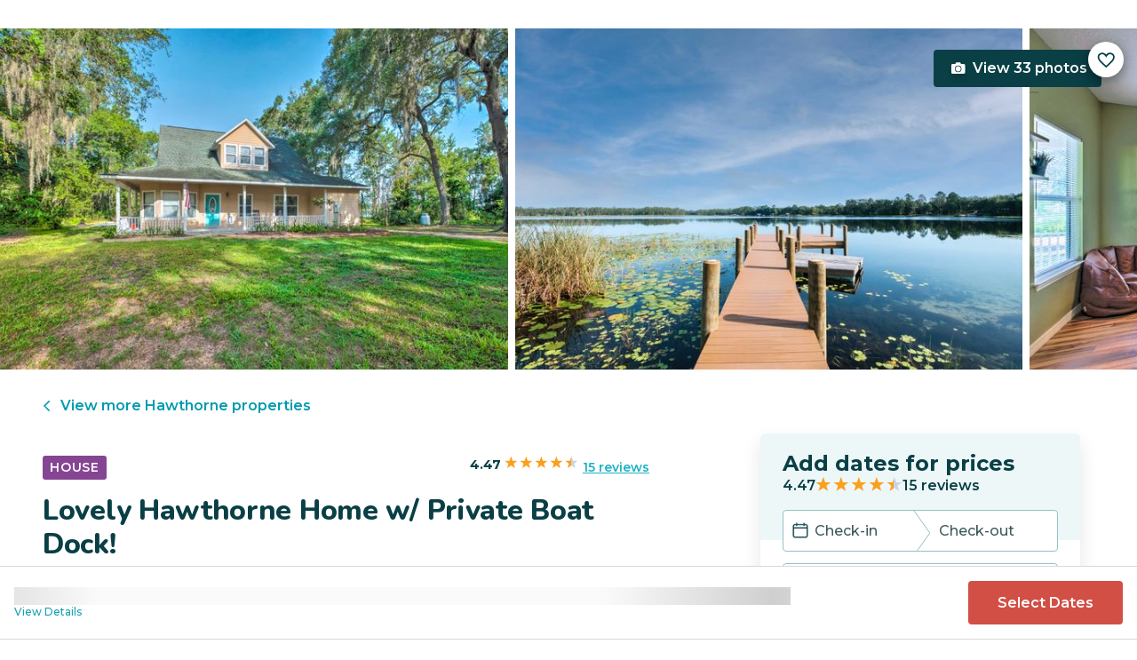

--- FILE ---
content_type: text/html; charset=utf-8
request_url: https://evolve.com/vacation-rentals/us/fl/hawthorne/468899
body_size: 38786
content:
<!DOCTYPE html><html lang="en"><head><script>(function(w,i,g){w[g]=w[g]||[];if(typeof w[g].push=='function')w[g].push(i)})
(window,'GTM-5XLC','google_tags_first_party');</script><script>(function(w,d,s,l){w[l]=w[l]||[];(function(){w[l].push(arguments);})('set', 'developer_id.dY2E1Nz', true);
		var f=d.getElementsByTagName(s)[0],
		j=d.createElement(s);j.async=true;j.src='/gtm/';
		f.parentNode.insertBefore(j,f);
		})(window,document,'script','dataLayer');</script><meta charSet="utf-8"/><meta content="width=device-width, height=device-height, initial-scale=1.0" name="viewport"/><link crossorigin="anonymous" href="https://google.com/" rel="dns-prefetch"/><script id="sd-breadcrumbs" type="application/ld+json">{"@context":"https://schema.org","@type":"BreadcrumbList","name":"Listing 468899","itemListElement":[{"@type":"ListItem","position":1,"name":"Vacation Rentals","item":"https://evolve.com/vacation-rentals"},{"@type":"ListItem","position":2,"name":"USA","item":"https://evolve.com/vacation-rentals/us"},{"@type":"ListItem","position":3,"name":"Florida","item":"https://evolve.com/vacation-rentals/us/fl"},{"@type":"ListItem","position":4,"name":"Hawthorne","item":"https://evolve.com/vacation-rentals/us/fl/hawthorne"},{"@type":"ListItem","position":5,"name":"Listing 468899","item":"https://evolve.com/vacation-rentals/us/fl/hawthorne/468899"}]}</script><title>Lovely Hawthorne Home w/ Private Boat Dock! | Evolve</title><meta content="Rent this vacation home in Hawthorne, FL – Sleeps 10 guests • 3 Bedrooms • 2.5 Bathrooms • $197 avg/night • Read 15 reviews and view 33 photos! Plan your next lakeside escape and head to this beautiful home in Hawthorne!" name="description"/><link href="https://evolve.com/vacation-rentals/us/fl/hawthorne/468899" rel="canonical"/><meta content="website" property="og:type"/><meta content="Lovely Hawthorne Home w/ Private Boat Dock! | Evolve" property="og:title"/><meta content="Lovely Hawthorne Home w/ Private Boat Dock! | Evolve" name="twitter:title"/><meta content="Rent this vacation home in Hawthorne, FL – Sleeps 10 guests • 3 Bedrooms • 2.5 Bathrooms • $197 avg/night • Read 15 reviews and view 33 photos! Plan your next lakeside escape and head to this beautiful home in Hawthorne!" property="og:description"/><meta content="Rent this vacation home in Hawthorne, FL – Sleeps 10 guests • 3 Bedrooms • 2.5 Bathrooms • $197 avg/night • Read 15 reviews and view 33 photos! Plan your next lakeside escape and head to this beautiful home in Hawthorne!" name="twitter:description"/><meta content="https://evolve.com/vacation-rentals/us/fl/hawthorne/468899" property="og:url"/><meta content="https://res.cloudinary.com/evolve-vacation-rental-network/image/upload/f_auto,dpr_auto/w_1200,c_fit/listings_s3/listings/468899/images/main/a0F4P00000QHEMOUA5" property="og:image"/><meta content="https://res.cloudinary.com/evolve-vacation-rental-network/image/upload/f_auto,dpr_auto/w_1200,c_fit/listings_s3/listings/468899/images/main/a0F4P00000QHEMOUA5" name="twitter:image"/><meta content="Evolve Vacation Rental" property="og:site_name"/><meta content="en_US" property="og:locale"/><meta content="summary_large_image" name="twitter:card"/><meta content="@EvolveVR" name="twitter:site"/><meta content="evolve.com" name="twitter:domain"/><link rel="preload" as="image" imageSrcSet="https://d3kpuwe9hkbxpz.cloudfront.net/listings/468899/a0F4P00000QHEMOUA5?width=320 320w, https://d3kpuwe9hkbxpz.cloudfront.net/listings/468899/a0F4P00000QHEMOUA5?width=360 360w, https://d3kpuwe9hkbxpz.cloudfront.net/listings/468899/a0F4P00000QHEMOUA5?width=640 640w, https://d3kpuwe9hkbxpz.cloudfront.net/listings/468899/a0F4P00000QHEMOUA5?width=750 750w, https://d3kpuwe9hkbxpz.cloudfront.net/listings/468899/a0F4P00000QHEMOUA5?width=828 828w, https://d3kpuwe9hkbxpz.cloudfront.net/listings/468899/a0F4P00000QHEMOUA5?width=1080 1080w, https://d3kpuwe9hkbxpz.cloudfront.net/listings/468899/a0F4P00000QHEMOUA5?width=1200 1200w, https://d3kpuwe9hkbxpz.cloudfront.net/listings/468899/a0F4P00000QHEMOUA5?width=1920 1920w, https://d3kpuwe9hkbxpz.cloudfront.net/listings/468899/a0F4P00000QHEMOUA5?width=2048 2048w, https://d3kpuwe9hkbxpz.cloudfront.net/listings/468899/a0F4P00000QHEMOUA5?width=3840 3840w" imageSizes="(max-width: 600px) 100vw, (max-width: 1000px) calc(50w - 0.5rem), calc(45vw - 0.5rem)" fetchpriority="high"/><script id="sd-listing" type="application/ld+json">{"@context":"https://schema.org/","@type":"LodgingBusiness","@id":"468899","name":"Lovely Hawthorne Home w/ Private Boat Dock!","image":["https://res.cloudinary.com/evolve-vacation-rental-network/image/upload/ar_16:9,c_fill,dpr_2.0,f_auto,q_auto,w_320/v1/https://res.cloudinary.com/evolve-vacation-rental-network/image/upload/f_auto,dpr_auto/w_1200,c_fit/listings_s3/listings/468899/images/main/a0F4P00000QHEMOUA5"],"description":"Plan your next lakeside escape and head to this beautiful home in Hawthorne! Whether you’re hunting in the area, attending a football game in Gainesville, or just getting away with family, this 3-bedroom, 2.5-bathroom vacation rental provides everything you need for your stay. Spend your days fishing, kayaking, and waterskiing on the lake, exploring trails in Sweetwater Wetlands Park, or touring Gainesville. At the end of the day, return to this quiet abode to relax on the couch with loved ones.","petsAllowed":"FALSE","address":{"@type":"PostalAddress","addressRegion":"FL","addressLocality":"Hawthorne"},"amenityFeature":[{"@type":"LocationFeatureSpecification","name":"Wireless Internet (WIFI)","value":"TRUE"},{"@type":"LocationFeatureSpecification","name":"Kitchen","value":"TRUE"},{"@type":"LocationFeatureSpecification","name":"Parking","value":"TRUE"}],"numberOfRooms":3,"checkinTime":"3:00 PM","checkoutTime":"10:00 AM","brand":{"@type":"Brand","name":"Evolve Vacation Rental"},"aggregateRating":{"@type":"AggregateRating","itemReviewed":"listing","ratingValue":4.47,"reviewCount":15,"bestRating":5,"worstRating":3}}</script><script id="sd-reviews" type="application/ld+json">{"@context":"https://schema.org","@type":"Product","name":"Lovely Hawthorne Home w/ Private Boat Dock!","review":[{"@type":"Review","reviewRating":{"@type":"Rating","ratingValue":"3","bestRating":"5","worstRating":"1"},"author":{"@type":"Person","name":"Ronnie"},"datePublished":"24 May 2025","reviewBody":"It was very tight to bring in boat and trailer due to trees. Had to go to back of property to turn around. My boat trailer fell into a hole in backyard that broke trailer light, and tag off of boat. Cost me a evenjng of fishing, and 62.00 to fix light. That hole is dangerous.<br>*This review was originally posted on Vrbo"},{"@type":"Review","reviewRating":{"@type":"Rating","ratingValue":"3","bestRating":"5","worstRating":"1"},"author":{"@type":"Person","name":"CHARLES"},"datePublished":"8 May 2025","reviewBody":"FRIDGE HAD BEEN TURNED OFF --IT TOOK 24 HOURS TO REACH 40 DEGREES WISH IT HAD BEEN TURNED ON THE DAY BEFORE WE GOT THERE--LIGHTS ON FRONT PORCH AND BACK PORCH DID NOT WORK -- PICNIC TABLE NEEDS TO BE REPLACED -- OVERALL I ENJOYED MY TRIP WILL PROBABLY RENT IT AGAIN<br>*This review was originally posted on Vrbo"},{"@type":"Review","reviewRating":{"@type":"Rating","ratingValue":"5","bestRating":"5","worstRating":"1"},"author":{"@type":"Person","name":"Peter"},"datePublished":"5 May 2025","reviewBody":"This is a great place to stay. Hotel prices in Gainesville were crazy high for UF graduation so we opted for a 30 min drive out of town. The house is spacious, great lake views and you're emerged in nature. Fishing should be great too, but we forgot to bring our fishing rods. We stayed there with 6 people."},{"@type":"Review","reviewRating":{"@type":"Rating","ratingValue":"4","bestRating":"5","worstRating":"1"},"author":{"@type":"Person","name":"adam"},"datePublished":"7 Mar 2025","reviewBody":"Nice home! Clean, spacious, right on the water!<br>*This review was originally posted on Vrbo"},{"@type":"Review","reviewRating":{"@type":"Rating","ratingValue":"4","bestRating":"5","worstRating":"1"},"author":{"@type":"Person","name":"Leah"},"datePublished":"12 May 2024","reviewBody":"No internet due to a broken cord, but the property manager was quick to try to find a fix. We stayed for my daughter's UF graduation weekend, so barely there anyway. Ample space for my family of 5. Comfy beds. Nice and quiet piece of property and an easy drive into Gainesville.<br>*This review was originally posted on Vrbo"},{"@type":"Review","reviewRating":{"@type":"Rating","ratingValue":"5","bestRating":"5","worstRating":"1"},"author":{"@type":"Person","name":"Clyde"},"datePublished":"18 Mar 2024","reviewBody":"Great Home, enjoyed the lake and view!"},{"@type":"Review","reviewRating":{"@type":"Rating","ratingValue":"5","bestRating":"5","worstRating":"1"},"author":{"@type":"Person","name":"Lloyd"},"datePublished":"6 Mar 2024","reviewBody":"We had a great stay at the house. The dock was nice and caught a few fish from it. The beds were the most comfortable we have experienced in any VRBO or motel<br>stay. The kitchen was nice and really enjoyed the countertop air fryer. One ding was the dining room window treatments. 2 times one of them fell on my wife's head while trying to lower it. They are in rough shape. Other than that, we would highly recommend the<br>house. Plenty of room for boat and vehicle parking. Quiet and peaceful.<br>*This review was originally posted on Vrbo"},{"@type":"Review","reviewRating":{"@type":"Rating","ratingValue":"5","bestRating":"5","worstRating":"1"},"author":{"@type":"Person","name":"Stephanie Q."},"datePublished":"29 Aug 2023","reviewBody":"We enjoyed the peace and tranquility of this place. It was nice to enjoy the quite of nature and the beautiful home.<br>*This review was originally posted on Vrbo"},{"@type":"Review","reviewRating":{"@type":"Rating","ratingValue":"5","bestRating":"5","worstRating":"1"},"author":{"@type":"Person","name":"Anonymous"},"datePublished":"31 May 2023","reviewBody":"The house was great! Beautiful setting! It was very easy to find. Quiet neighborhood. Had most everything we needed. Would highly recommend this home to other vacationers.<br>*This review was originally posted on Vrbo"},{"@type":"Review","reviewRating":{"@type":"Rating","ratingValue":"5","bestRating":"5","worstRating":"1"},"author":{"@type":"Person","name":"THERESA"},"datePublished":"9 May 2023","reviewBody":"We really enjoyed our stay at the House.  It was comfortable and had everything we needed.  It is close enough to Gainesville that we could get to activities easily. It was quiet, and the lake view was beautiful.  We loved the big kitchen and the big dining table. We are a family of 8 and it was perfect. Thanks for a lovely stay."}]}</script><script id="sd-product" type="application/ld+json">{"@context":"https://schema.org","@type":"Product","name":"Lovely Hawthorne Home w/ Private Boat Dock!","description":"Plan your next lakeside escape and head to this beautiful home in Hawthorne! Whether you’re hunting in the area, attending a football game in Gainesville, or just getting away with family, this 3-bedroom, 2.5-bathroom vacation rental provides everything you need for your stay. Spend your days fishing, kayaking, and waterskiing on the lake, exploring trails in Sweetwater Wetlands Park, or touring Gainesville. At the end of the day, return to this quiet abode to relax on the couch with loved ones.","image":"https://res.cloudinary.com/evolve-vacation-rental-network/image/upload/ar_16:9,c_fill,dpr_2.0,f_auto,q_auto,w_320/v1/https://res.cloudinary.com/evolve-vacation-rental-network/image/upload/f_auto,dpr_auto/w_1200,c_fit/listings_s3/listings/468899/images/main/a0F4P00000QHEMOUA5","url":"https://evolve.com/vacation-rentals/us/fl/hawthorne/468899","brand":{"@type":"Brand","name":"Evolve Vacation Rental"},"category":"Vacation Rental","aggregateRating":{"@type":"AggregateRating","ratingValue":4.47,"reviewCount":15,"bestRating":5,"worstRating":1},"offers":{"@type":"AggregateOffer","priceCurrency":"USD","lowPrice":175,"highPrice":296,"offerCount":1,"availability":"https://schema.org/InStock","priceValidUntil":"2026-03-02T00:34:45.958Z","url":"https://evolve.com/vacation-rentals/us/fl/hawthorne/468899"}}</script><script id="sd-date-modified" type="application/ld+json">{"@context":"https://schema.org","@type":"ItemPage","dateModified":"2026-01-31T00:34:44.000Z"}</script><script id="sd-webpage" type="application/ld+json">{"@context":"https://schema.org/","@type":"Webpage","name":"Lovely Hawthorne Home w/ Private Boat Dock!","description":"Plan your next lakeside escape and head to this beautiful home in Hawthorne! Whether you’re hunting in the area, attending a football game in Gainesville, or just getting away with family, this 3-bedroom, 2.5-bathroom vacation rental provides everything you need for your stay. Spend your days fishing, kayaking, and waterskiing on the lake, exploring trails in Sweetwater Wetlands Park, or touring Gainesville. At the end of the day, return to this quiet abode to relax on the couch with loved ones.","url":"https://evolve.com/vacation-rentals/us/fl/hawthorne/468899"}</script><meta name="next-head-count" content="26"/><meta charSet="utf-8"/><link href="/favicon.png" rel="shortcut icon"/><link href="/apple-touch-icon.png" rel="apple-touch-icon" sizes="180x180"/><link href="/favicon-32x32.png" rel="icon" sizes="32x32" type="image/png"/><link href="/favicon-16x16.png" rel="icon" sizes="16x16" type="image/png"/><link href="/site.webmanifest" rel="manifest"/><meta content="#da532c" name="msapplication-TileColor"/><meta content="#ffffff" name="theme-color"/><meta content="index,follow" name="robots"/><script>(function(w,l){w[l] = w[l] || [];w[l].push({'gtm.start':new Date().getTime(),event:'gtm.js'});})(window,'dataLayer');</script><script>window.dataLayer = window.dataLayer || [];
              window.dataLayer.push({
                originalLocation:
                  document.location.protocol +
                  '//' +
                  document.location.hostname +
                  document.location.pathname +
                  document.location.search,
              });</script><link rel="preconnect" href="https://fonts.gstatic.com" crossorigin /><link data-next-font="size-adjust" rel="preconnect" href="/" crossorigin="anonymous"/><link rel="preload" href="/_next/static/css/47d9c865d17d5b95.css" as="style"/><link rel="stylesheet" href="/_next/static/css/47d9c865d17d5b95.css" data-n-g=""/><link rel="preload" href="/_next/static/css/219b1b9b58c2045a.css" as="style"/><link rel="stylesheet" href="/_next/static/css/219b1b9b58c2045a.css" data-n-p=""/><link rel="preload" href="/_next/static/css/eb4ec97fd9452925.css" as="style"/><link rel="stylesheet" href="/_next/static/css/eb4ec97fd9452925.css" data-n-p=""/><link rel="preload" href="/_next/static/css/a2fb3e0d41653d14.css" as="style"/><link rel="stylesheet" href="/_next/static/css/a2fb3e0d41653d14.css" data-n-p=""/><link rel="preload" href="/_next/static/css/1ef86f02a249ebfe.css" as="style"/><link rel="stylesheet" href="/_next/static/css/1ef86f02a249ebfe.css"/><link rel="preload" href="/_next/static/css/26ba724bde89d314.css" as="style"/><link rel="stylesheet" href="/_next/static/css/26ba724bde89d314.css"/><link rel="preload" href="/_next/static/css/291ccbf89d5c4709.css" as="style"/><link rel="stylesheet" href="/_next/static/css/291ccbf89d5c4709.css"/><noscript data-n-css=""></noscript><script defer="" nomodule="" src="/_next/static/chunks/polyfills-c67a75d1b6f99dc8.js"></script><script src="https://clerk.evolve.com/npm/@clerk/clerk-js@5/dist/clerk.browser.js" data-clerk-js-script="true" async="" data-clerk-publishable-key="pk_live_Y2xlcmsuZXZvbHZlLmNvbSQ" data-nscript="beforeInteractive"></script><script src="https://maps.googleapis.com/maps/api/js?key=AIzaSyDf4GW2eppIGvUNVjOHaqXLh4a9ISsUz6M&amp;libraries=places&amp;language=en" defer="" data-nscript="beforeInteractive"></script><script defer="" src="/_next/static/chunks/6379-ba851019cb5f3eab.js"></script><script defer="" src="/_next/static/chunks/2283-944bbe019c10e0d3.js"></script><script defer="" src="/_next/static/chunks/5585-c269591c8dcd60e9.js"></script><script defer="" src="/_next/static/chunks/6351-16a74fdf44b0abf4.js"></script><script defer="" src="/_next/static/chunks/1435-453a7a8686980f41.js"></script><script defer="" src="/_next/static/chunks/1801-5892abb4a6d04c79.js"></script><script defer="" src="/_next/static/chunks/6876.f5fa41de5758ecec.js"></script><script defer="" src="/_next/static/chunks/5148.66388c3683100bad.js"></script><script defer="" src="/_next/static/chunks/2237-0294160f7ed17965.js"></script><script defer="" src="/_next/static/chunks/6150-df6eaffc47f95163.js"></script><script defer="" src="/_next/static/chunks/547-8dd2d571e03b35fc.js"></script><script defer="" src="/_next/static/chunks/7315-037764b666bf0fc5.js"></script><script defer="" src="/_next/static/chunks/2605.d02cbde6d478d8fa.js"></script><script src="/_next/static/chunks/webpack-47752fd3d69bea99.js" defer=""></script><script src="/_next/static/chunks/framework-b78bc773b89d3272.js" defer=""></script><script src="/_next/static/chunks/main-f0ae970f2f048b45.js" defer=""></script><script src="/_next/static/chunks/pages/_app-5a5cf9a751fad591.js" defer=""></script><script src="/_next/static/chunks/1966-05c29a64e94ef036.js" defer=""></script><script src="/_next/static/chunks/2052-f55567acd9ab1618.js" defer=""></script><script src="/_next/static/chunks/5863-e1b71bc99ae6c880.js" defer=""></script><script src="/_next/static/chunks/2812-fd6c2e360695d5c7.js" defer=""></script><script src="/_next/static/chunks/4019-cfbf3ab20d1797d3.js" defer=""></script><script src="/_next/static/chunks/8633-cf16620eedcbb00f.js" defer=""></script><script src="/_next/static/chunks/7739-20b21c2a5895fa26.js" defer=""></script><script src="/_next/static/chunks/9225-b22f6afcaed30890.js" defer=""></script><script src="/_next/static/chunks/5854-b33d6eed36212f97.js" defer=""></script><script src="/_next/static/chunks/6364-7e9e860cf982faba.js" defer=""></script><script src="/_next/static/chunks/5362-d4e8bdf06439ec33.js" defer=""></script><script src="/_next/static/chunks/pages/vacation-rentals/%5B...slug%5D-fb48739eb326345e.js" defer=""></script><script src="/_next/static/meoNi_5E1OVUAz6Naoana/_buildManifest.js" defer=""></script><script src="/_next/static/meoNi_5E1OVUAz6Naoana/_ssgManifest.js" defer=""></script><style data-href="https://fonts.googleapis.com/css2?family=Montserrat:wght@300;400;500;600;700;800&family=Nunito:wght@300;400;600;700;800;900&display=swap">@font-face{font-family:'Montserrat';font-style:normal;font-weight:300;font-display:swap;src:url(https://fonts.gstatic.com/l/font?kit=JTUHjIg1_i6t8kCHKm4532VJOt5-QNFgpCs16Ew9&skey=7bc19f711c0de8f&v=v31) format('woff')}@font-face{font-family:'Montserrat';font-style:normal;font-weight:400;font-display:swap;src:url(https://fonts.gstatic.com/l/font?kit=JTUHjIg1_i6t8kCHKm4532VJOt5-QNFgpCtr6Ew9&skey=7bc19f711c0de8f&v=v31) format('woff')}@font-face{font-family:'Montserrat';font-style:normal;font-weight:500;font-display:swap;src:url(https://fonts.gstatic.com/l/font?kit=JTUHjIg1_i6t8kCHKm4532VJOt5-QNFgpCtZ6Ew9&skey=7bc19f711c0de8f&v=v31) format('woff')}@font-face{font-family:'Montserrat';font-style:normal;font-weight:600;font-display:swap;src:url(https://fonts.gstatic.com/l/font?kit=JTUHjIg1_i6t8kCHKm4532VJOt5-QNFgpCu170w9&skey=7bc19f711c0de8f&v=v31) format('woff')}@font-face{font-family:'Montserrat';font-style:normal;font-weight:700;font-display:swap;src:url(https://fonts.gstatic.com/l/font?kit=JTUHjIg1_i6t8kCHKm4532VJOt5-QNFgpCuM70w9&skey=7bc19f711c0de8f&v=v31) format('woff')}@font-face{font-family:'Montserrat';font-style:normal;font-weight:800;font-display:swap;src:url(https://fonts.gstatic.com/l/font?kit=JTUHjIg1_i6t8kCHKm4532VJOt5-QNFgpCvr70w9&skey=7bc19f711c0de8f&v=v31) format('woff')}@font-face{font-family:'Nunito';font-style:normal;font-weight:300;font-display:swap;src:url(https://fonts.gstatic.com/l/font?kit=XRXI3I6Li01BKofiOc5wtlZ2di8HDOUhRTA&skey=27bb6aa8eea8a5e7&v=v32) format('woff')}@font-face{font-family:'Nunito';font-style:normal;font-weight:400;font-display:swap;src:url(https://fonts.gstatic.com/l/font?kit=XRXI3I6Li01BKofiOc5wtlZ2di8HDLshRTA&skey=27bb6aa8eea8a5e7&v=v32) format('woff')}@font-face{font-family:'Nunito';font-style:normal;font-weight:600;font-display:swap;src:url(https://fonts.gstatic.com/l/font?kit=XRXI3I6Li01BKofiOc5wtlZ2di8HDGUmRTA&skey=27bb6aa8eea8a5e7&v=v32) format('woff')}@font-face{font-family:'Nunito';font-style:normal;font-weight:700;font-display:swap;src:url(https://fonts.gstatic.com/l/font?kit=XRXI3I6Li01BKofiOc5wtlZ2di8HDFwmRTA&skey=27bb6aa8eea8a5e7&v=v32) format('woff')}@font-face{font-family:'Nunito';font-style:normal;font-weight:800;font-display:swap;src:url(https://fonts.gstatic.com/l/font?kit=XRXI3I6Li01BKofiOc5wtlZ2di8HDDsmRTA&skey=27bb6aa8eea8a5e7&v=v32) format('woff')}@font-face{font-family:'Nunito';font-style:normal;font-weight:900;font-display:swap;src:url(https://fonts.gstatic.com/l/font?kit=XRXI3I6Li01BKofiOc5wtlZ2di8HDBImRTA&skey=27bb6aa8eea8a5e7&v=v32) format('woff')}@font-face{font-family:'Montserrat';font-style:normal;font-weight:300;font-display:swap;src:url(https://fonts.gstatic.com/s/montserrat/v31/JTUSjIg1_i6t8kCHKm459WRhyyTh89ZNpQ.woff2) format('woff2');unicode-range:U+0460-052F,U+1C80-1C8A,U+20B4,U+2DE0-2DFF,U+A640-A69F,U+FE2E-FE2F}@font-face{font-family:'Montserrat';font-style:normal;font-weight:300;font-display:swap;src:url(https://fonts.gstatic.com/s/montserrat/v31/JTUSjIg1_i6t8kCHKm459W1hyyTh89ZNpQ.woff2) format('woff2');unicode-range:U+0301,U+0400-045F,U+0490-0491,U+04B0-04B1,U+2116}@font-face{font-family:'Montserrat';font-style:normal;font-weight:300;font-display:swap;src:url(https://fonts.gstatic.com/s/montserrat/v31/JTUSjIg1_i6t8kCHKm459WZhyyTh89ZNpQ.woff2) format('woff2');unicode-range:U+0102-0103,U+0110-0111,U+0128-0129,U+0168-0169,U+01A0-01A1,U+01AF-01B0,U+0300-0301,U+0303-0304,U+0308-0309,U+0323,U+0329,U+1EA0-1EF9,U+20AB}@font-face{font-family:'Montserrat';font-style:normal;font-weight:300;font-display:swap;src:url(https://fonts.gstatic.com/s/montserrat/v31/JTUSjIg1_i6t8kCHKm459WdhyyTh89ZNpQ.woff2) format('woff2');unicode-range:U+0100-02BA,U+02BD-02C5,U+02C7-02CC,U+02CE-02D7,U+02DD-02FF,U+0304,U+0308,U+0329,U+1D00-1DBF,U+1E00-1E9F,U+1EF2-1EFF,U+2020,U+20A0-20AB,U+20AD-20C0,U+2113,U+2C60-2C7F,U+A720-A7FF}@font-face{font-family:'Montserrat';font-style:normal;font-weight:300;font-display:swap;src:url(https://fonts.gstatic.com/s/montserrat/v31/JTUSjIg1_i6t8kCHKm459WlhyyTh89Y.woff2) format('woff2');unicode-range:U+0000-00FF,U+0131,U+0152-0153,U+02BB-02BC,U+02C6,U+02DA,U+02DC,U+0304,U+0308,U+0329,U+2000-206F,U+20AC,U+2122,U+2191,U+2193,U+2212,U+2215,U+FEFF,U+FFFD}@font-face{font-family:'Montserrat';font-style:normal;font-weight:400;font-display:swap;src:url(https://fonts.gstatic.com/s/montserrat/v31/JTUSjIg1_i6t8kCHKm459WRhyyTh89ZNpQ.woff2) format('woff2');unicode-range:U+0460-052F,U+1C80-1C8A,U+20B4,U+2DE0-2DFF,U+A640-A69F,U+FE2E-FE2F}@font-face{font-family:'Montserrat';font-style:normal;font-weight:400;font-display:swap;src:url(https://fonts.gstatic.com/s/montserrat/v31/JTUSjIg1_i6t8kCHKm459W1hyyTh89ZNpQ.woff2) format('woff2');unicode-range:U+0301,U+0400-045F,U+0490-0491,U+04B0-04B1,U+2116}@font-face{font-family:'Montserrat';font-style:normal;font-weight:400;font-display:swap;src:url(https://fonts.gstatic.com/s/montserrat/v31/JTUSjIg1_i6t8kCHKm459WZhyyTh89ZNpQ.woff2) format('woff2');unicode-range:U+0102-0103,U+0110-0111,U+0128-0129,U+0168-0169,U+01A0-01A1,U+01AF-01B0,U+0300-0301,U+0303-0304,U+0308-0309,U+0323,U+0329,U+1EA0-1EF9,U+20AB}@font-face{font-family:'Montserrat';font-style:normal;font-weight:400;font-display:swap;src:url(https://fonts.gstatic.com/s/montserrat/v31/JTUSjIg1_i6t8kCHKm459WdhyyTh89ZNpQ.woff2) format('woff2');unicode-range:U+0100-02BA,U+02BD-02C5,U+02C7-02CC,U+02CE-02D7,U+02DD-02FF,U+0304,U+0308,U+0329,U+1D00-1DBF,U+1E00-1E9F,U+1EF2-1EFF,U+2020,U+20A0-20AB,U+20AD-20C0,U+2113,U+2C60-2C7F,U+A720-A7FF}@font-face{font-family:'Montserrat';font-style:normal;font-weight:400;font-display:swap;src:url(https://fonts.gstatic.com/s/montserrat/v31/JTUSjIg1_i6t8kCHKm459WlhyyTh89Y.woff2) format('woff2');unicode-range:U+0000-00FF,U+0131,U+0152-0153,U+02BB-02BC,U+02C6,U+02DA,U+02DC,U+0304,U+0308,U+0329,U+2000-206F,U+20AC,U+2122,U+2191,U+2193,U+2212,U+2215,U+FEFF,U+FFFD}@font-face{font-family:'Montserrat';font-style:normal;font-weight:500;font-display:swap;src:url(https://fonts.gstatic.com/s/montserrat/v31/JTUSjIg1_i6t8kCHKm459WRhyyTh89ZNpQ.woff2) format('woff2');unicode-range:U+0460-052F,U+1C80-1C8A,U+20B4,U+2DE0-2DFF,U+A640-A69F,U+FE2E-FE2F}@font-face{font-family:'Montserrat';font-style:normal;font-weight:500;font-display:swap;src:url(https://fonts.gstatic.com/s/montserrat/v31/JTUSjIg1_i6t8kCHKm459W1hyyTh89ZNpQ.woff2) format('woff2');unicode-range:U+0301,U+0400-045F,U+0490-0491,U+04B0-04B1,U+2116}@font-face{font-family:'Montserrat';font-style:normal;font-weight:500;font-display:swap;src:url(https://fonts.gstatic.com/s/montserrat/v31/JTUSjIg1_i6t8kCHKm459WZhyyTh89ZNpQ.woff2) format('woff2');unicode-range:U+0102-0103,U+0110-0111,U+0128-0129,U+0168-0169,U+01A0-01A1,U+01AF-01B0,U+0300-0301,U+0303-0304,U+0308-0309,U+0323,U+0329,U+1EA0-1EF9,U+20AB}@font-face{font-family:'Montserrat';font-style:normal;font-weight:500;font-display:swap;src:url(https://fonts.gstatic.com/s/montserrat/v31/JTUSjIg1_i6t8kCHKm459WdhyyTh89ZNpQ.woff2) format('woff2');unicode-range:U+0100-02BA,U+02BD-02C5,U+02C7-02CC,U+02CE-02D7,U+02DD-02FF,U+0304,U+0308,U+0329,U+1D00-1DBF,U+1E00-1E9F,U+1EF2-1EFF,U+2020,U+20A0-20AB,U+20AD-20C0,U+2113,U+2C60-2C7F,U+A720-A7FF}@font-face{font-family:'Montserrat';font-style:normal;font-weight:500;font-display:swap;src:url(https://fonts.gstatic.com/s/montserrat/v31/JTUSjIg1_i6t8kCHKm459WlhyyTh89Y.woff2) format('woff2');unicode-range:U+0000-00FF,U+0131,U+0152-0153,U+02BB-02BC,U+02C6,U+02DA,U+02DC,U+0304,U+0308,U+0329,U+2000-206F,U+20AC,U+2122,U+2191,U+2193,U+2212,U+2215,U+FEFF,U+FFFD}@font-face{font-family:'Montserrat';font-style:normal;font-weight:600;font-display:swap;src:url(https://fonts.gstatic.com/s/montserrat/v31/JTUSjIg1_i6t8kCHKm459WRhyyTh89ZNpQ.woff2) format('woff2');unicode-range:U+0460-052F,U+1C80-1C8A,U+20B4,U+2DE0-2DFF,U+A640-A69F,U+FE2E-FE2F}@font-face{font-family:'Montserrat';font-style:normal;font-weight:600;font-display:swap;src:url(https://fonts.gstatic.com/s/montserrat/v31/JTUSjIg1_i6t8kCHKm459W1hyyTh89ZNpQ.woff2) format('woff2');unicode-range:U+0301,U+0400-045F,U+0490-0491,U+04B0-04B1,U+2116}@font-face{font-family:'Montserrat';font-style:normal;font-weight:600;font-display:swap;src:url(https://fonts.gstatic.com/s/montserrat/v31/JTUSjIg1_i6t8kCHKm459WZhyyTh89ZNpQ.woff2) format('woff2');unicode-range:U+0102-0103,U+0110-0111,U+0128-0129,U+0168-0169,U+01A0-01A1,U+01AF-01B0,U+0300-0301,U+0303-0304,U+0308-0309,U+0323,U+0329,U+1EA0-1EF9,U+20AB}@font-face{font-family:'Montserrat';font-style:normal;font-weight:600;font-display:swap;src:url(https://fonts.gstatic.com/s/montserrat/v31/JTUSjIg1_i6t8kCHKm459WdhyyTh89ZNpQ.woff2) format('woff2');unicode-range:U+0100-02BA,U+02BD-02C5,U+02C7-02CC,U+02CE-02D7,U+02DD-02FF,U+0304,U+0308,U+0329,U+1D00-1DBF,U+1E00-1E9F,U+1EF2-1EFF,U+2020,U+20A0-20AB,U+20AD-20C0,U+2113,U+2C60-2C7F,U+A720-A7FF}@font-face{font-family:'Montserrat';font-style:normal;font-weight:600;font-display:swap;src:url(https://fonts.gstatic.com/s/montserrat/v31/JTUSjIg1_i6t8kCHKm459WlhyyTh89Y.woff2) format('woff2');unicode-range:U+0000-00FF,U+0131,U+0152-0153,U+02BB-02BC,U+02C6,U+02DA,U+02DC,U+0304,U+0308,U+0329,U+2000-206F,U+20AC,U+2122,U+2191,U+2193,U+2212,U+2215,U+FEFF,U+FFFD}@font-face{font-family:'Montserrat';font-style:normal;font-weight:700;font-display:swap;src:url(https://fonts.gstatic.com/s/montserrat/v31/JTUSjIg1_i6t8kCHKm459WRhyyTh89ZNpQ.woff2) format('woff2');unicode-range:U+0460-052F,U+1C80-1C8A,U+20B4,U+2DE0-2DFF,U+A640-A69F,U+FE2E-FE2F}@font-face{font-family:'Montserrat';font-style:normal;font-weight:700;font-display:swap;src:url(https://fonts.gstatic.com/s/montserrat/v31/JTUSjIg1_i6t8kCHKm459W1hyyTh89ZNpQ.woff2) format('woff2');unicode-range:U+0301,U+0400-045F,U+0490-0491,U+04B0-04B1,U+2116}@font-face{font-family:'Montserrat';font-style:normal;font-weight:700;font-display:swap;src:url(https://fonts.gstatic.com/s/montserrat/v31/JTUSjIg1_i6t8kCHKm459WZhyyTh89ZNpQ.woff2) format('woff2');unicode-range:U+0102-0103,U+0110-0111,U+0128-0129,U+0168-0169,U+01A0-01A1,U+01AF-01B0,U+0300-0301,U+0303-0304,U+0308-0309,U+0323,U+0329,U+1EA0-1EF9,U+20AB}@font-face{font-family:'Montserrat';font-style:normal;font-weight:700;font-display:swap;src:url(https://fonts.gstatic.com/s/montserrat/v31/JTUSjIg1_i6t8kCHKm459WdhyyTh89ZNpQ.woff2) format('woff2');unicode-range:U+0100-02BA,U+02BD-02C5,U+02C7-02CC,U+02CE-02D7,U+02DD-02FF,U+0304,U+0308,U+0329,U+1D00-1DBF,U+1E00-1E9F,U+1EF2-1EFF,U+2020,U+20A0-20AB,U+20AD-20C0,U+2113,U+2C60-2C7F,U+A720-A7FF}@font-face{font-family:'Montserrat';font-style:normal;font-weight:700;font-display:swap;src:url(https://fonts.gstatic.com/s/montserrat/v31/JTUSjIg1_i6t8kCHKm459WlhyyTh89Y.woff2) format('woff2');unicode-range:U+0000-00FF,U+0131,U+0152-0153,U+02BB-02BC,U+02C6,U+02DA,U+02DC,U+0304,U+0308,U+0329,U+2000-206F,U+20AC,U+2122,U+2191,U+2193,U+2212,U+2215,U+FEFF,U+FFFD}@font-face{font-family:'Montserrat';font-style:normal;font-weight:800;font-display:swap;src:url(https://fonts.gstatic.com/s/montserrat/v31/JTUSjIg1_i6t8kCHKm459WRhyyTh89ZNpQ.woff2) format('woff2');unicode-range:U+0460-052F,U+1C80-1C8A,U+20B4,U+2DE0-2DFF,U+A640-A69F,U+FE2E-FE2F}@font-face{font-family:'Montserrat';font-style:normal;font-weight:800;font-display:swap;src:url(https://fonts.gstatic.com/s/montserrat/v31/JTUSjIg1_i6t8kCHKm459W1hyyTh89ZNpQ.woff2) format('woff2');unicode-range:U+0301,U+0400-045F,U+0490-0491,U+04B0-04B1,U+2116}@font-face{font-family:'Montserrat';font-style:normal;font-weight:800;font-display:swap;src:url(https://fonts.gstatic.com/s/montserrat/v31/JTUSjIg1_i6t8kCHKm459WZhyyTh89ZNpQ.woff2) format('woff2');unicode-range:U+0102-0103,U+0110-0111,U+0128-0129,U+0168-0169,U+01A0-01A1,U+01AF-01B0,U+0300-0301,U+0303-0304,U+0308-0309,U+0323,U+0329,U+1EA0-1EF9,U+20AB}@font-face{font-family:'Montserrat';font-style:normal;font-weight:800;font-display:swap;src:url(https://fonts.gstatic.com/s/montserrat/v31/JTUSjIg1_i6t8kCHKm459WdhyyTh89ZNpQ.woff2) format('woff2');unicode-range:U+0100-02BA,U+02BD-02C5,U+02C7-02CC,U+02CE-02D7,U+02DD-02FF,U+0304,U+0308,U+0329,U+1D00-1DBF,U+1E00-1E9F,U+1EF2-1EFF,U+2020,U+20A0-20AB,U+20AD-20C0,U+2113,U+2C60-2C7F,U+A720-A7FF}@font-face{font-family:'Montserrat';font-style:normal;font-weight:800;font-display:swap;src:url(https://fonts.gstatic.com/s/montserrat/v31/JTUSjIg1_i6t8kCHKm459WlhyyTh89Y.woff2) format('woff2');unicode-range:U+0000-00FF,U+0131,U+0152-0153,U+02BB-02BC,U+02C6,U+02DA,U+02DC,U+0304,U+0308,U+0329,U+2000-206F,U+20AC,U+2122,U+2191,U+2193,U+2212,U+2215,U+FEFF,U+FFFD}@font-face{font-family:'Nunito';font-style:normal;font-weight:300;font-display:swap;src:url(https://fonts.gstatic.com/s/nunito/v32/XRXV3I6Li01BKofIOOaBTMnFcQIG.woff2) format('woff2');unicode-range:U+0460-052F,U+1C80-1C8A,U+20B4,U+2DE0-2DFF,U+A640-A69F,U+FE2E-FE2F}@font-face{font-family:'Nunito';font-style:normal;font-weight:300;font-display:swap;src:url(https://fonts.gstatic.com/s/nunito/v32/XRXV3I6Li01BKofIMeaBTMnFcQIG.woff2) format('woff2');unicode-range:U+0301,U+0400-045F,U+0490-0491,U+04B0-04B1,U+2116}@font-face{font-family:'Nunito';font-style:normal;font-weight:300;font-display:swap;src:url(https://fonts.gstatic.com/s/nunito/v32/XRXV3I6Li01BKofIOuaBTMnFcQIG.woff2) format('woff2');unicode-range:U+0102-0103,U+0110-0111,U+0128-0129,U+0168-0169,U+01A0-01A1,U+01AF-01B0,U+0300-0301,U+0303-0304,U+0308-0309,U+0323,U+0329,U+1EA0-1EF9,U+20AB}@font-face{font-family:'Nunito';font-style:normal;font-weight:300;font-display:swap;src:url(https://fonts.gstatic.com/s/nunito/v32/XRXV3I6Li01BKofIO-aBTMnFcQIG.woff2) format('woff2');unicode-range:U+0100-02BA,U+02BD-02C5,U+02C7-02CC,U+02CE-02D7,U+02DD-02FF,U+0304,U+0308,U+0329,U+1D00-1DBF,U+1E00-1E9F,U+1EF2-1EFF,U+2020,U+20A0-20AB,U+20AD-20C0,U+2113,U+2C60-2C7F,U+A720-A7FF}@font-face{font-family:'Nunito';font-style:normal;font-weight:300;font-display:swap;src:url(https://fonts.gstatic.com/s/nunito/v32/XRXV3I6Li01BKofINeaBTMnFcQ.woff2) format('woff2');unicode-range:U+0000-00FF,U+0131,U+0152-0153,U+02BB-02BC,U+02C6,U+02DA,U+02DC,U+0304,U+0308,U+0329,U+2000-206F,U+20AC,U+2122,U+2191,U+2193,U+2212,U+2215,U+FEFF,U+FFFD}@font-face{font-family:'Nunito';font-style:normal;font-weight:400;font-display:swap;src:url(https://fonts.gstatic.com/s/nunito/v32/XRXV3I6Li01BKofIOOaBTMnFcQIG.woff2) format('woff2');unicode-range:U+0460-052F,U+1C80-1C8A,U+20B4,U+2DE0-2DFF,U+A640-A69F,U+FE2E-FE2F}@font-face{font-family:'Nunito';font-style:normal;font-weight:400;font-display:swap;src:url(https://fonts.gstatic.com/s/nunito/v32/XRXV3I6Li01BKofIMeaBTMnFcQIG.woff2) format('woff2');unicode-range:U+0301,U+0400-045F,U+0490-0491,U+04B0-04B1,U+2116}@font-face{font-family:'Nunito';font-style:normal;font-weight:400;font-display:swap;src:url(https://fonts.gstatic.com/s/nunito/v32/XRXV3I6Li01BKofIOuaBTMnFcQIG.woff2) format('woff2');unicode-range:U+0102-0103,U+0110-0111,U+0128-0129,U+0168-0169,U+01A0-01A1,U+01AF-01B0,U+0300-0301,U+0303-0304,U+0308-0309,U+0323,U+0329,U+1EA0-1EF9,U+20AB}@font-face{font-family:'Nunito';font-style:normal;font-weight:400;font-display:swap;src:url(https://fonts.gstatic.com/s/nunito/v32/XRXV3I6Li01BKofIO-aBTMnFcQIG.woff2) format('woff2');unicode-range:U+0100-02BA,U+02BD-02C5,U+02C7-02CC,U+02CE-02D7,U+02DD-02FF,U+0304,U+0308,U+0329,U+1D00-1DBF,U+1E00-1E9F,U+1EF2-1EFF,U+2020,U+20A0-20AB,U+20AD-20C0,U+2113,U+2C60-2C7F,U+A720-A7FF}@font-face{font-family:'Nunito';font-style:normal;font-weight:400;font-display:swap;src:url(https://fonts.gstatic.com/s/nunito/v32/XRXV3I6Li01BKofINeaBTMnFcQ.woff2) format('woff2');unicode-range:U+0000-00FF,U+0131,U+0152-0153,U+02BB-02BC,U+02C6,U+02DA,U+02DC,U+0304,U+0308,U+0329,U+2000-206F,U+20AC,U+2122,U+2191,U+2193,U+2212,U+2215,U+FEFF,U+FFFD}@font-face{font-family:'Nunito';font-style:normal;font-weight:600;font-display:swap;src:url(https://fonts.gstatic.com/s/nunito/v32/XRXV3I6Li01BKofIOOaBTMnFcQIG.woff2) format('woff2');unicode-range:U+0460-052F,U+1C80-1C8A,U+20B4,U+2DE0-2DFF,U+A640-A69F,U+FE2E-FE2F}@font-face{font-family:'Nunito';font-style:normal;font-weight:600;font-display:swap;src:url(https://fonts.gstatic.com/s/nunito/v32/XRXV3I6Li01BKofIMeaBTMnFcQIG.woff2) format('woff2');unicode-range:U+0301,U+0400-045F,U+0490-0491,U+04B0-04B1,U+2116}@font-face{font-family:'Nunito';font-style:normal;font-weight:600;font-display:swap;src:url(https://fonts.gstatic.com/s/nunito/v32/XRXV3I6Li01BKofIOuaBTMnFcQIG.woff2) format('woff2');unicode-range:U+0102-0103,U+0110-0111,U+0128-0129,U+0168-0169,U+01A0-01A1,U+01AF-01B0,U+0300-0301,U+0303-0304,U+0308-0309,U+0323,U+0329,U+1EA0-1EF9,U+20AB}@font-face{font-family:'Nunito';font-style:normal;font-weight:600;font-display:swap;src:url(https://fonts.gstatic.com/s/nunito/v32/XRXV3I6Li01BKofIO-aBTMnFcQIG.woff2) format('woff2');unicode-range:U+0100-02BA,U+02BD-02C5,U+02C7-02CC,U+02CE-02D7,U+02DD-02FF,U+0304,U+0308,U+0329,U+1D00-1DBF,U+1E00-1E9F,U+1EF2-1EFF,U+2020,U+20A0-20AB,U+20AD-20C0,U+2113,U+2C60-2C7F,U+A720-A7FF}@font-face{font-family:'Nunito';font-style:normal;font-weight:600;font-display:swap;src:url(https://fonts.gstatic.com/s/nunito/v32/XRXV3I6Li01BKofINeaBTMnFcQ.woff2) format('woff2');unicode-range:U+0000-00FF,U+0131,U+0152-0153,U+02BB-02BC,U+02C6,U+02DA,U+02DC,U+0304,U+0308,U+0329,U+2000-206F,U+20AC,U+2122,U+2191,U+2193,U+2212,U+2215,U+FEFF,U+FFFD}@font-face{font-family:'Nunito';font-style:normal;font-weight:700;font-display:swap;src:url(https://fonts.gstatic.com/s/nunito/v32/XRXV3I6Li01BKofIOOaBTMnFcQIG.woff2) format('woff2');unicode-range:U+0460-052F,U+1C80-1C8A,U+20B4,U+2DE0-2DFF,U+A640-A69F,U+FE2E-FE2F}@font-face{font-family:'Nunito';font-style:normal;font-weight:700;font-display:swap;src:url(https://fonts.gstatic.com/s/nunito/v32/XRXV3I6Li01BKofIMeaBTMnFcQIG.woff2) format('woff2');unicode-range:U+0301,U+0400-045F,U+0490-0491,U+04B0-04B1,U+2116}@font-face{font-family:'Nunito';font-style:normal;font-weight:700;font-display:swap;src:url(https://fonts.gstatic.com/s/nunito/v32/XRXV3I6Li01BKofIOuaBTMnFcQIG.woff2) format('woff2');unicode-range:U+0102-0103,U+0110-0111,U+0128-0129,U+0168-0169,U+01A0-01A1,U+01AF-01B0,U+0300-0301,U+0303-0304,U+0308-0309,U+0323,U+0329,U+1EA0-1EF9,U+20AB}@font-face{font-family:'Nunito';font-style:normal;font-weight:700;font-display:swap;src:url(https://fonts.gstatic.com/s/nunito/v32/XRXV3I6Li01BKofIO-aBTMnFcQIG.woff2) format('woff2');unicode-range:U+0100-02BA,U+02BD-02C5,U+02C7-02CC,U+02CE-02D7,U+02DD-02FF,U+0304,U+0308,U+0329,U+1D00-1DBF,U+1E00-1E9F,U+1EF2-1EFF,U+2020,U+20A0-20AB,U+20AD-20C0,U+2113,U+2C60-2C7F,U+A720-A7FF}@font-face{font-family:'Nunito';font-style:normal;font-weight:700;font-display:swap;src:url(https://fonts.gstatic.com/s/nunito/v32/XRXV3I6Li01BKofINeaBTMnFcQ.woff2) format('woff2');unicode-range:U+0000-00FF,U+0131,U+0152-0153,U+02BB-02BC,U+02C6,U+02DA,U+02DC,U+0304,U+0308,U+0329,U+2000-206F,U+20AC,U+2122,U+2191,U+2193,U+2212,U+2215,U+FEFF,U+FFFD}@font-face{font-family:'Nunito';font-style:normal;font-weight:800;font-display:swap;src:url(https://fonts.gstatic.com/s/nunito/v32/XRXV3I6Li01BKofIOOaBTMnFcQIG.woff2) format('woff2');unicode-range:U+0460-052F,U+1C80-1C8A,U+20B4,U+2DE0-2DFF,U+A640-A69F,U+FE2E-FE2F}@font-face{font-family:'Nunito';font-style:normal;font-weight:800;font-display:swap;src:url(https://fonts.gstatic.com/s/nunito/v32/XRXV3I6Li01BKofIMeaBTMnFcQIG.woff2) format('woff2');unicode-range:U+0301,U+0400-045F,U+0490-0491,U+04B0-04B1,U+2116}@font-face{font-family:'Nunito';font-style:normal;font-weight:800;font-display:swap;src:url(https://fonts.gstatic.com/s/nunito/v32/XRXV3I6Li01BKofIOuaBTMnFcQIG.woff2) format('woff2');unicode-range:U+0102-0103,U+0110-0111,U+0128-0129,U+0168-0169,U+01A0-01A1,U+01AF-01B0,U+0300-0301,U+0303-0304,U+0308-0309,U+0323,U+0329,U+1EA0-1EF9,U+20AB}@font-face{font-family:'Nunito';font-style:normal;font-weight:800;font-display:swap;src:url(https://fonts.gstatic.com/s/nunito/v32/XRXV3I6Li01BKofIO-aBTMnFcQIG.woff2) format('woff2');unicode-range:U+0100-02BA,U+02BD-02C5,U+02C7-02CC,U+02CE-02D7,U+02DD-02FF,U+0304,U+0308,U+0329,U+1D00-1DBF,U+1E00-1E9F,U+1EF2-1EFF,U+2020,U+20A0-20AB,U+20AD-20C0,U+2113,U+2C60-2C7F,U+A720-A7FF}@font-face{font-family:'Nunito';font-style:normal;font-weight:800;font-display:swap;src:url(https://fonts.gstatic.com/s/nunito/v32/XRXV3I6Li01BKofINeaBTMnFcQ.woff2) format('woff2');unicode-range:U+0000-00FF,U+0131,U+0152-0153,U+02BB-02BC,U+02C6,U+02DA,U+02DC,U+0304,U+0308,U+0329,U+2000-206F,U+20AC,U+2122,U+2191,U+2193,U+2212,U+2215,U+FEFF,U+FFFD}@font-face{font-family:'Nunito';font-style:normal;font-weight:900;font-display:swap;src:url(https://fonts.gstatic.com/s/nunito/v32/XRXV3I6Li01BKofIOOaBTMnFcQIG.woff2) format('woff2');unicode-range:U+0460-052F,U+1C80-1C8A,U+20B4,U+2DE0-2DFF,U+A640-A69F,U+FE2E-FE2F}@font-face{font-family:'Nunito';font-style:normal;font-weight:900;font-display:swap;src:url(https://fonts.gstatic.com/s/nunito/v32/XRXV3I6Li01BKofIMeaBTMnFcQIG.woff2) format('woff2');unicode-range:U+0301,U+0400-045F,U+0490-0491,U+04B0-04B1,U+2116}@font-face{font-family:'Nunito';font-style:normal;font-weight:900;font-display:swap;src:url(https://fonts.gstatic.com/s/nunito/v32/XRXV3I6Li01BKofIOuaBTMnFcQIG.woff2) format('woff2');unicode-range:U+0102-0103,U+0110-0111,U+0128-0129,U+0168-0169,U+01A0-01A1,U+01AF-01B0,U+0300-0301,U+0303-0304,U+0308-0309,U+0323,U+0329,U+1EA0-1EF9,U+20AB}@font-face{font-family:'Nunito';font-style:normal;font-weight:900;font-display:swap;src:url(https://fonts.gstatic.com/s/nunito/v32/XRXV3I6Li01BKofIO-aBTMnFcQIG.woff2) format('woff2');unicode-range:U+0100-02BA,U+02BD-02C5,U+02C7-02CC,U+02CE-02D7,U+02DD-02FF,U+0304,U+0308,U+0329,U+1D00-1DBF,U+1E00-1E9F,U+1EF2-1EFF,U+2020,U+20A0-20AB,U+20AD-20C0,U+2113,U+2C60-2C7F,U+A720-A7FF}@font-face{font-family:'Nunito';font-style:normal;font-weight:900;font-display:swap;src:url(https://fonts.gstatic.com/s/nunito/v32/XRXV3I6Li01BKofINeaBTMnFcQ.woff2) format('woff2');unicode-range:U+0000-00FF,U+0131,U+0152-0153,U+02BB-02BC,U+02C6,U+02DA,U+02DC,U+0304,U+0308,U+0329,U+2000-206F,U+20AC,U+2122,U+2191,U+2193,U+2212,U+2215,U+FEFF,U+FFFD}</style></head><body><div id="__next"><div class="ResultDetails_resultDetails___Ryn3"><div class="Header_bannerContainer__gN7ag"></div><header class="Header_header__1RJ5C Header_listingPage__jwe8i"><nav class="Header_mobileNav__w9RyV"><div class=""><div class="Header_logoContainer__wgzjD "><a id="header_evolve_logo_mobile_link" class="btn-cta Header_mobileCta___MCkr" href="/"><svg xmlns="http://www.w3.org/2000/svg" fill="none" viewBox="0 0 505 99"><g clip-path="url(#evolve-logo_svg__clip0)"><path fill="#1AB2C5" d="M191.86 42.42c-2.63-16.75-15.23-26.68-30.86-26.68-19.38 0-34.16 14.78-34.16 33.73 0 18.95 14.64 33.58 34.73 33.58a42.38 42.38 0 0027.64-10.4 2.003 2.003 0 00.53-2.26l-3.08-7.55a1.997 1.997 0 00-1.426-1.197 1.996 1.996 0 00-1.794.497c-6.86 6.31-14.17 9.14-21.72 9.14-8 0-14.14-3.44-17.85-8.77a2.007 2.007 0 01-.273-1.782 2.01 2.01 0 011.273-1.278l45.63-14.78a2.002 2.002 0 001.36-2.25zM140 48.89c.43-12.2 9.33-21.53 21-21.53 7.17 0 13.2 3.59 15.93 9.47L140 48.89zm114.79-33.13l-12.12 1.53a2.008 2.008 0 00-1.67 1.24l-15.32 37.26-15.1-37.24a1.995 1.995 0 00-1.64-1.26l-12.2-1.54a2 2 0 00-2.13 2.84l27.44 63.23a1.992 1.992 0 001.87 1.23h3.65a1.995 1.995 0 001.87-1.23l27.48-63.23a2 2 0 00-2.13-2.83zm181.01-.01l-12.21 1.54a2.003 2.003 0 00-1.59 1.26l-15.1 37.24-15.4-37.26a2.06 2.06 0 00-1.64-1.24l-12.12-1.53a2 2 0 00-2.12 2.83l27.47 63.23a2 2 0 001.91 1.23h3.65a2 2 0 001.88-1.23l27.43-63.23a2.007 2.007 0 00-.21-2.082 1.999 1.999 0 00-1.95-.758zm-142.44 0c-19.29 0-34.56 14.75-34.56 33.65s15.27 33.52 34.56 33.52c19.29 0 34.64-14.63 34.64-33.52s-15.23-33.65-34.64-33.65zm0 54.87a21.294 21.294 0 01-19.715-13.08 21.292 21.292 0 1140.935-8.27 21.1 21.1 0 01-6.136 15.122 21.105 21.105 0 01-15.084 6.228zm88.81-.27h-28.32V17.79a2.05 2.05 0 00-2.36-2l-9.81 1.51a2 2 0 00-1.74 2v61.57a2.05 2.05 0 002.06 2h38.73a2 2 0 002-1.71l1.44-8.47a2 2 0 00-2-2.34zm122.15-27.92c-2.63-16.75-15.23-26.68-30.91-26.68-19.37 0-34.15 14.78-34.15 33.72 0 18.94 14.63 33.58 34.74 33.58a42.422 42.422 0 0027.64-10.39 2.002 2.002 0 00.53-2.27l-3.08-7.55a1.997 1.997 0 00-1.426-1.197 1.996 1.996 0 00-1.794.497c-6.86 6.31-14.17 9.14-21.72 9.14-8 0-14.13-3.44-17.85-8.76a2.007 2.007 0 01.207-2.583c.222-.222.494-.39.793-.487L503 44.67a2 2 0 001.32-2.24zm-51.86 6.47c.43-12.2 9.33-21.53 21-21.53 7.18 0 13.2 3.59 15.93 9.47L452.46 48.9z"></path><path fill="url(#evolve-logo_svg__paint0_linear)" d="M69.09 39.29l-15.8-15.8a5.53 5.53 0 00-7.8 0l-15.8 15.8a5.54 5.54 0 00-1.61 3.9v14a65.924 65.924 0 0111-3.52v-8.2l10.31-10.29 10.28 10.29v5.21c3.83-.63 5.56-.94 7.36-1.34.91-.21 2.16-.5 3.67-.92v-5.23a5.54 5.54 0 00-1.61-3.9z"></path><path fill="url(#evolve-logo_svg__paint1_linear)" d="M93.62 27.37A49.4 49.4 0 00.1 46.28 51.32 51.32 0 00.06 52a5.94 5.94 0 008.88 4.81l.1-.06a6.07 6.07 0 003-5.57v-1.75a37.39 37.39 0 0171.35-15.61A39.004 39.004 0 0185.84 41c.12.33.17.39.23.54 4.4-2 6.74-4 10.44-7a51.885 51.885 0 00-2.89-7.17z"></path><path fill="#79BB42" d="M94.18 70.24a49.36 49.36 0 01-79.12 14.63 50.991 50.991 0 01-5-5.66c1-.66 1.54-1 1.56-1.06 3.08-2.1 6-3.86 8.67-5.36a37.998 37.998 0 005.51 5.55 37.322 37.322 0 0057.42-13.07 5.91 5.91 0 012.89-2.84l.14-.06a6 6 0 017.93 7.87z"></path><path fill="#BDD031" d="M88.43 53.19l-.31.15c-.54.26-2.12 1-4.36 2-1.11.47-2.83 1.2-5.16 2-2.63 1-4.72 1.6-5.71 1.89A69.619 69.619 0 0167 60.77c-1.8.41-3.54.72-7.37 1.35-3.83.63-7.5 1.13-8.9 1.33-3.93.55-7.73 1.11-11.65 2A66.571 66.571 0 0028.1 69a78.243 78.243 0 00-7.84 3.8c-2.71 1.5-5.59 3.26-8.67 5.37l-1.56 1-.03-.05a11.12 11.12 0 013.3-16.19l.11-.06c.49-.29 2.11-1.23 4.36-2.36 1.1-.55 2.54-1.24 4.2-2a84.887 84.887 0 0111.5-4.06c2.39-.65 4.23-1 5.64-1.33 3.46-.71 6-1 10.42-1.67 5.53-.79 6.78-.91 10.13-1.49 2-.36 3.94-.73 6.21-1.29s3.95-1.06 4.8-1.33c.85-.27 3.53-1.11 6.72-2.4.82-.34 2.75-1.13 5.19-2.3 0 0 1.61-.78 3.25-1.64a104.333 104.333 0 0010.68-6.52v.13a15.56 15.56 0 01-8.08 18.58z"></path></g><defs><linearGradient id="evolve-logo_svg__paint0_linear" x1="50.43" x2="45.08" y1="53.399" y2="33.88" gradientUnits="userSpaceOnUse"><stop stop-color="#6FB844"></stop><stop offset="1" stop-color="#BDD031"></stop></linearGradient><linearGradient id="evolve-logo_svg__paint1_linear" x1="77.87" x2="28.88" y1="56.95" y2="25.44" gradientUnits="userSpaceOnUse"><stop stop-color="#028998"></stop><stop offset="1" stop-color="#17B1C3"></stop></linearGradient><clipPath id="evolve-logo_svg__clip0"><path fill="#fff" d="M0 0h505v99H0z"></path></clipPath></defs></svg><span>Evolve Vacation Rental</span></a></div><div class="Header_searchFields__Wdtar "><div><div class="SearchBox_searchBox__NDDDH  "><div class="SearchBox_footer__kRi5w"><button class="SearchBox_btn__lb2lA">Cancel</button></div><svg xmlns="http://www.w3.org/2000/svg" fill="none" viewBox="0 0 24 24" class="SearchBox_mobileSearchIcon__kvJNY"><path fill="#093F46" d="M9.94 16.22a6 6 0 01-4.43-1.82 6.03 6.03 0 01-1.82-4.43c0-1.74.6-3.21 1.82-4.43a6.03 6.03 0 014.43-1.82 6 6 0 014.42 1.82 6.03 6.03 0 011.83 4.43c0 1.73-.61 3.21-1.83 4.43a6.03 6.03 0 01-4.42 1.82zM21.14 22a.8.8 0 00.57-.2c.41-.39.43-.8.05-1.26l-5.57-5.62a7.66 7.66 0 001.71-4.95c0-2.19-.77-4.06-2.31-5.63A7.64 7.64 0 009.94 2c-2.23 0-4.11.78-5.66 2.34a7.71 7.71 0 00-2.31 5.63 7.7 7.7 0 002.31 5.62 7.65 7.65 0 005.66 2.35 7.8 7.8 0 005.05-1.77l5.52 5.57c.17.17.38.26.62.26z"></path></svg></div></div></div></div><div class="Header_mobileMenu__XfB6x"></div><button class="Header_headerMobileHamburgerBtn__69XcG " id="header_mobile_hamburger_btn" title="View main menu."><div class="Header_mobileMenuTrigger__5XGLh  "><span class=""></span><span class=""></span><span class=""></span><span class=""></span></div></button></nav></header><button class="FavoriteButton_favoriteListingButton__rGVo5 FavoriteButton_resultDetails__pDza6 FavoriteButton_unselected__fxkNZ"><svg xmlns="http://www.w3.org/2000/svg" xmlns:xlink="http://www.w3.org/1999/xlink" viewBox="0 0 23 20" class="FavoriteButton_emptyHeart__M57hQ" title="Favorite"><defs><path id="icon-heartEmpty_svg__a" d="M20.484 6.387a6.004 6.004 0 00.277-1.8C20.755 2.437 19.05.58 16.655.111c-2.395-.468-4.84 1.263-5.888 3.207C9.707 1.375 7.254-.35 4.857.127 2.461.603.76 2.47.761 4.623c.044.967.31 1.916.781 2.79.25.496.542.974.873 1.431.718.892 1.504 1.74 2.353 2.538.832.855 1.695 1.692 2.557 2.52 1.028.99 2.055 1.971 3.164 2.916l.37.315.36-.315a89.92 89.92 0 004.95-4.698 33.654 33.654 0 002.887-3.033 8.414 8.414 0 001.428-2.7z"></path></defs><use fill-rule="nonzero" stroke="#093F45" stroke-width="2" xlink:href="#icon-heartEmpty_svg__a" transform="translate(1 1)" fill="#fff"></use></svg></button><div class="Image-Gallery_gallery__49Psj"><button class="Image-Gallery_photoIndicator__9uI8M imageGalleryTrigger" id="photo_gallery_btn"><svg xmlns="http://www.w3.org/2000/svg" viewBox="0 0 36 33"><defs><filter id="icon-camera_svg__a" width="136%" height="267.5%" x="-18%" y="-78.8%" filterUnits="objectBoundingBox"><feOffset dy="5" in="SourceAlpha" result="shadowOffsetOuter1"></feOffset><feGaussianBlur in="shadowOffsetOuter1" result="shadowBlurOuter1" stdDeviation="5"></feGaussianBlur><feColorMatrix in="shadowBlurOuter1" result="shadowMatrixOuter1" values="0 0 0 0 0 0 0 0 0 0 0 0 0 0 0 0 0 0 0.2 0"></feColorMatrix><feMerge><feMergeNode in="shadowMatrixOuter1"></feMergeNode><feMergeNode in="SourceGraphic"></feMergeNode></feMerge></filter></defs><g fill="#FFF" filter="url(#icon-camera_svg__a)" transform="translate(-6 -8)"><path d="M21.438 13.188l-.938 1.874h-3.188A1.31 1.31 0 0016 16.375v8.25a1.31 1.31 0 001.313 1.313h12.75a1.31 1.31 0 001.312-1.313v-8.25a1.31 1.31 0 00-1.313-1.313h-3.187l-.938-1.874h-4.5zm2.25 3.562a3.756 3.756 0 013.75 3.75 3.756 3.756 0 01-3.75 3.75 3.756 3.756 0 01-3.75-3.75 3.756 3.756 0 013.75-3.75zm0 .75c-1.662 0-3 1.339-3 3s1.338 3 3 3c1.66 0 3-1.339 3-3s-1.34-3-3-3z"></path></g></svg><span class="Image-Gallery_photoTotalDesktop___1jrs">View 33 photos</span><span class="Image-Gallery_photoTotalTablet__8CuJB">Photos</span><span class="Image-Gallery_photoTotalMobile__4pXyJ">1/33</span></button><div class="Image-Gallery_embla__16MLi"><div class="Image-Gallery_embla__viewport__hT2Rc"><div class="Image-Gallery_embla__container__rCeGC"><div class="Image-Gallery_embla__slide__880Bg Image-Gallery_clickablePhoto__SRbpl imageGalleryTrigger"><div class="Image-Gallery_embla__slide__inner__9O0WD"><div class="image Image-Gallery_clickablePhoto__SRbpl"><img alt="Hawthorne Vacation Rental | 3BR | 2.5BA | 1 Step Required | 2,414 Sq Ft" fetchpriority="high" decoding="async" data-nimg="fill" class="Image-Gallery_clickablePhoto__SRbpl" style="position:absolute;height:100%;width:100%;left:0;top:0;right:0;bottom:0;object-fit:cover;color:transparent;background-size:cover;background-position:50% 50%;background-repeat:no-repeat;background-image:url(&quot;data:image/svg+xml;charset=utf-8,%3Csvg xmlns=&#x27;http://www.w3.org/2000/svg&#x27; %3E%3Cfilter id=&#x27;b&#x27; color-interpolation-filters=&#x27;sRGB&#x27;%3E%3CfeGaussianBlur stdDeviation=&#x27;20&#x27;/%3E%3CfeColorMatrix values=&#x27;1 0 0 0 0 0 1 0 0 0 0 0 1 0 0 0 0 0 100 -1&#x27; result=&#x27;s&#x27;/%3E%3CfeFlood x=&#x27;0&#x27; y=&#x27;0&#x27; width=&#x27;100%25&#x27; height=&#x27;100%25&#x27;/%3E%3CfeComposite operator=&#x27;out&#x27; in=&#x27;s&#x27;/%3E%3CfeComposite in2=&#x27;SourceGraphic&#x27;/%3E%3CfeGaussianBlur stdDeviation=&#x27;20&#x27;/%3E%3C/filter%3E%3Cimage width=&#x27;100%25&#x27; height=&#x27;100%25&#x27; x=&#x27;0&#x27; y=&#x27;0&#x27; preserveAspectRatio=&#x27;xMidYMid slice&#x27; style=&#x27;filter: url(%23b);&#x27; href=&#x27;https://res.cloudinary.com/evolve-vacation-rental-network/image/upload/f_auto,c_limit,w_200,q_10,e_blur:1000/listings_s3//listings/468899/images/main/a0F4P00000QHEMOUA5&#x27;/%3E%3C/svg%3E&quot;)" sizes="(max-width: 600px) 100vw, (max-width: 1000px) calc(50w - 0.5rem), calc(45vw - 0.5rem)" srcSet="https://d3kpuwe9hkbxpz.cloudfront.net/listings/468899/a0F4P00000QHEMOUA5?width=320 320w, https://d3kpuwe9hkbxpz.cloudfront.net/listings/468899/a0F4P00000QHEMOUA5?width=360 360w, https://d3kpuwe9hkbxpz.cloudfront.net/listings/468899/a0F4P00000QHEMOUA5?width=640 640w, https://d3kpuwe9hkbxpz.cloudfront.net/listings/468899/a0F4P00000QHEMOUA5?width=750 750w, https://d3kpuwe9hkbxpz.cloudfront.net/listings/468899/a0F4P00000QHEMOUA5?width=828 828w, https://d3kpuwe9hkbxpz.cloudfront.net/listings/468899/a0F4P00000QHEMOUA5?width=1080 1080w, https://d3kpuwe9hkbxpz.cloudfront.net/listings/468899/a0F4P00000QHEMOUA5?width=1200 1200w, https://d3kpuwe9hkbxpz.cloudfront.net/listings/468899/a0F4P00000QHEMOUA5?width=1920 1920w, https://d3kpuwe9hkbxpz.cloudfront.net/listings/468899/a0F4P00000QHEMOUA5?width=2048 2048w, https://d3kpuwe9hkbxpz.cloudfront.net/listings/468899/a0F4P00000QHEMOUA5?width=3840 3840w" src="https://d3kpuwe9hkbxpz.cloudfront.net/listings/468899/a0F4P00000QHEMOUA5?width=3840"/></div></div></div><div class="Image-Gallery_embla__slide__880Bg Image-Gallery_clickablePhoto__SRbpl imageGalleryTrigger"><div class="Image-Gallery_embla__slide__inner__9O0WD"><div class="image Image-Gallery_clickablePhoto__SRbpl"><img alt="Private Boat Dock" loading="lazy" decoding="async" data-nimg="fill" class="Image-Gallery_clickablePhoto__SRbpl" style="position:absolute;height:100%;width:100%;left:0;top:0;right:0;bottom:0;object-fit:cover;color:transparent;background-size:cover;background-position:50% 50%;background-repeat:no-repeat;background-image:url(&quot;data:image/svg+xml;charset=utf-8,%3Csvg xmlns=&#x27;http://www.w3.org/2000/svg&#x27; %3E%3Cfilter id=&#x27;b&#x27; color-interpolation-filters=&#x27;sRGB&#x27;%3E%3CfeGaussianBlur stdDeviation=&#x27;20&#x27;/%3E%3CfeColorMatrix values=&#x27;1 0 0 0 0 0 1 0 0 0 0 0 1 0 0 0 0 0 100 -1&#x27; result=&#x27;s&#x27;/%3E%3CfeFlood x=&#x27;0&#x27; y=&#x27;0&#x27; width=&#x27;100%25&#x27; height=&#x27;100%25&#x27;/%3E%3CfeComposite operator=&#x27;out&#x27; in=&#x27;s&#x27;/%3E%3CfeComposite in2=&#x27;SourceGraphic&#x27;/%3E%3CfeGaussianBlur stdDeviation=&#x27;20&#x27;/%3E%3C/filter%3E%3Cimage width=&#x27;100%25&#x27; height=&#x27;100%25&#x27; x=&#x27;0&#x27; y=&#x27;0&#x27; preserveAspectRatio=&#x27;xMidYMid slice&#x27; style=&#x27;filter: url(%23b);&#x27; href=&#x27;https://res.cloudinary.com/evolve-vacation-rental-network/image/upload/f_auto,c_limit,w_200,q_10,e_blur:1000/listings_s3//listings/468899/images/main/a0F4P00000QHEO5UAP&#x27;/%3E%3C/svg%3E&quot;)" sizes="(max-width: 600px) 100vw, (max-width: 1000px) calc(50w - 0.5rem), calc(45vw - 0.5rem)" srcSet="https://d3kpuwe9hkbxpz.cloudfront.net/listings/468899/a0F4P00000QHEO5UAP?width=320 320w, https://d3kpuwe9hkbxpz.cloudfront.net/listings/468899/a0F4P00000QHEO5UAP?width=360 360w, https://d3kpuwe9hkbxpz.cloudfront.net/listings/468899/a0F4P00000QHEO5UAP?width=640 640w, https://d3kpuwe9hkbxpz.cloudfront.net/listings/468899/a0F4P00000QHEO5UAP?width=750 750w, https://d3kpuwe9hkbxpz.cloudfront.net/listings/468899/a0F4P00000QHEO5UAP?width=828 828w, https://d3kpuwe9hkbxpz.cloudfront.net/listings/468899/a0F4P00000QHEO5UAP?width=1080 1080w, https://d3kpuwe9hkbxpz.cloudfront.net/listings/468899/a0F4P00000QHEO5UAP?width=1200 1200w, https://d3kpuwe9hkbxpz.cloudfront.net/listings/468899/a0F4P00000QHEO5UAP?width=1920 1920w, https://d3kpuwe9hkbxpz.cloudfront.net/listings/468899/a0F4P00000QHEO5UAP?width=2048 2048w, https://d3kpuwe9hkbxpz.cloudfront.net/listings/468899/a0F4P00000QHEO5UAP?width=3840 3840w" src="https://d3kpuwe9hkbxpz.cloudfront.net/listings/468899/a0F4P00000QHEO5UAP?width=3840"/></div></div></div><div class="Image-Gallery_embla__slide__880Bg Image-Gallery_clickablePhoto__SRbpl imageGalleryTrigger"><div class="Image-Gallery_embla__slide__inner__9O0WD"><div class="image Image-Gallery_clickablePhoto__SRbpl"><img alt="Living Room | Smart TV | Free WiFi" loading="lazy" decoding="async" data-nimg="fill" class="Image-Gallery_clickablePhoto__SRbpl" style="position:absolute;height:100%;width:100%;left:0;top:0;right:0;bottom:0;object-fit:cover;color:transparent;background-size:cover;background-position:50% 50%;background-repeat:no-repeat;background-image:url(&quot;data:image/svg+xml;charset=utf-8,%3Csvg xmlns=&#x27;http://www.w3.org/2000/svg&#x27; %3E%3Cfilter id=&#x27;b&#x27; color-interpolation-filters=&#x27;sRGB&#x27;%3E%3CfeGaussianBlur stdDeviation=&#x27;20&#x27;/%3E%3CfeColorMatrix values=&#x27;1 0 0 0 0 0 1 0 0 0 0 0 1 0 0 0 0 0 100 -1&#x27; result=&#x27;s&#x27;/%3E%3CfeFlood x=&#x27;0&#x27; y=&#x27;0&#x27; width=&#x27;100%25&#x27; height=&#x27;100%25&#x27;/%3E%3CfeComposite operator=&#x27;out&#x27; in=&#x27;s&#x27;/%3E%3CfeComposite in2=&#x27;SourceGraphic&#x27;/%3E%3CfeGaussianBlur stdDeviation=&#x27;20&#x27;/%3E%3C/filter%3E%3Cimage width=&#x27;100%25&#x27; height=&#x27;100%25&#x27; x=&#x27;0&#x27; y=&#x27;0&#x27; preserveAspectRatio=&#x27;xMidYMid slice&#x27; style=&#x27;filter: url(%23b);&#x27; href=&#x27;https://res.cloudinary.com/evolve-vacation-rental-network/image/upload/f_auto,c_limit,w_200,q_10,e_blur:1000/listings_s3//listings/468899/images/main/a0F4P00000QHEMsUAP&#x27;/%3E%3C/svg%3E&quot;)" sizes="(max-width: 600px) 100vw, (max-width: 1000px) calc(50w - 0.5rem), calc(45vw - 0.5rem)" srcSet="https://d3kpuwe9hkbxpz.cloudfront.net/listings/468899/a0F4P00000QHEMsUAP?width=320 320w, https://d3kpuwe9hkbxpz.cloudfront.net/listings/468899/a0F4P00000QHEMsUAP?width=360 360w, https://d3kpuwe9hkbxpz.cloudfront.net/listings/468899/a0F4P00000QHEMsUAP?width=640 640w, https://d3kpuwe9hkbxpz.cloudfront.net/listings/468899/a0F4P00000QHEMsUAP?width=750 750w, https://d3kpuwe9hkbxpz.cloudfront.net/listings/468899/a0F4P00000QHEMsUAP?width=828 828w, https://d3kpuwe9hkbxpz.cloudfront.net/listings/468899/a0F4P00000QHEMsUAP?width=1080 1080w, https://d3kpuwe9hkbxpz.cloudfront.net/listings/468899/a0F4P00000QHEMsUAP?width=1200 1200w, https://d3kpuwe9hkbxpz.cloudfront.net/listings/468899/a0F4P00000QHEMsUAP?width=1920 1920w, https://d3kpuwe9hkbxpz.cloudfront.net/listings/468899/a0F4P00000QHEMsUAP?width=2048 2048w, https://d3kpuwe9hkbxpz.cloudfront.net/listings/468899/a0F4P00000QHEMsUAP?width=3840 3840w" src="https://d3kpuwe9hkbxpz.cloudfront.net/listings/468899/a0F4P00000QHEMsUAP?width=3840"/></div></div></div><div class="Image-Gallery_embla__slide__880Bg Image-Gallery_clickablePhoto__SRbpl imageGalleryTrigger"><div class="Image-Gallery_embla__slide__inner__9O0WD"><div class="image Image-Gallery_clickablePhoto__SRbpl"><img alt="Living Room | Central Air Conditioning &amp; Heating" loading="lazy" decoding="async" data-nimg="fill" class="Image-Gallery_clickablePhoto__SRbpl" style="position:absolute;height:100%;width:100%;left:0;top:0;right:0;bottom:0;object-fit:cover;color:transparent;background-size:cover;background-position:50% 50%;background-repeat:no-repeat;background-image:url(&quot;data:image/svg+xml;charset=utf-8,%3Csvg xmlns=&#x27;http://www.w3.org/2000/svg&#x27; %3E%3Cfilter id=&#x27;b&#x27; color-interpolation-filters=&#x27;sRGB&#x27;%3E%3CfeGaussianBlur stdDeviation=&#x27;20&#x27;/%3E%3CfeColorMatrix values=&#x27;1 0 0 0 0 0 1 0 0 0 0 0 1 0 0 0 0 0 100 -1&#x27; result=&#x27;s&#x27;/%3E%3CfeFlood x=&#x27;0&#x27; y=&#x27;0&#x27; width=&#x27;100%25&#x27; height=&#x27;100%25&#x27;/%3E%3CfeComposite operator=&#x27;out&#x27; in=&#x27;s&#x27;/%3E%3CfeComposite in2=&#x27;SourceGraphic&#x27;/%3E%3CfeGaussianBlur stdDeviation=&#x27;20&#x27;/%3E%3C/filter%3E%3Cimage width=&#x27;100%25&#x27; height=&#x27;100%25&#x27; x=&#x27;0&#x27; y=&#x27;0&#x27; preserveAspectRatio=&#x27;xMidYMid slice&#x27; style=&#x27;filter: url(%23b);&#x27; href=&#x27;https://res.cloudinary.com/evolve-vacation-rental-network/image/upload/f_auto,c_limit,w_200,q_10,e_blur:1000/listings_s3//listings/468899/images/main/a0F4P00000QHEMtUAP&#x27;/%3E%3C/svg%3E&quot;)" sizes="(max-width: 600px) 100vw, (max-width: 1000px) calc(50w - 0.5rem), calc(45vw - 0.5rem)" srcSet="https://d3kpuwe9hkbxpz.cloudfront.net/listings/468899/a0F4P00000QHEMtUAP?width=320 320w, https://d3kpuwe9hkbxpz.cloudfront.net/listings/468899/a0F4P00000QHEMtUAP?width=360 360w, https://d3kpuwe9hkbxpz.cloudfront.net/listings/468899/a0F4P00000QHEMtUAP?width=640 640w, https://d3kpuwe9hkbxpz.cloudfront.net/listings/468899/a0F4P00000QHEMtUAP?width=750 750w, https://d3kpuwe9hkbxpz.cloudfront.net/listings/468899/a0F4P00000QHEMtUAP?width=828 828w, https://d3kpuwe9hkbxpz.cloudfront.net/listings/468899/a0F4P00000QHEMtUAP?width=1080 1080w, https://d3kpuwe9hkbxpz.cloudfront.net/listings/468899/a0F4P00000QHEMtUAP?width=1200 1200w, https://d3kpuwe9hkbxpz.cloudfront.net/listings/468899/a0F4P00000QHEMtUAP?width=1920 1920w, https://d3kpuwe9hkbxpz.cloudfront.net/listings/468899/a0F4P00000QHEMtUAP?width=2048 2048w, https://d3kpuwe9hkbxpz.cloudfront.net/listings/468899/a0F4P00000QHEMtUAP?width=3840 3840w" src="https://d3kpuwe9hkbxpz.cloudfront.net/listings/468899/a0F4P00000QHEMtUAP?width=3840"/></div></div></div><div class="Image-Gallery_embla__slide__880Bg Image-Gallery_clickablePhoto__SRbpl imageGalleryTrigger"><div class="Image-Gallery_embla__slide__inner__9O0WD"><div class="image Image-Gallery_clickablePhoto__SRbpl"><img alt="Image 5" loading="lazy" decoding="async" data-nimg="fill" class="Image-Gallery_clickablePhoto__SRbpl" style="position:absolute;height:100%;width:100%;left:0;top:0;right:0;bottom:0;object-fit:cover;color:transparent;background-size:cover;background-position:50% 50%;background-repeat:no-repeat;background-image:url(&quot;data:image/svg+xml;charset=utf-8,%3Csvg xmlns=&#x27;http://www.w3.org/2000/svg&#x27; %3E%3Cfilter id=&#x27;b&#x27; color-interpolation-filters=&#x27;sRGB&#x27;%3E%3CfeGaussianBlur stdDeviation=&#x27;20&#x27;/%3E%3CfeColorMatrix values=&#x27;1 0 0 0 0 0 1 0 0 0 0 0 1 0 0 0 0 0 100 -1&#x27; result=&#x27;s&#x27;/%3E%3CfeFlood x=&#x27;0&#x27; y=&#x27;0&#x27; width=&#x27;100%25&#x27; height=&#x27;100%25&#x27;/%3E%3CfeComposite operator=&#x27;out&#x27; in=&#x27;s&#x27;/%3E%3CfeComposite in2=&#x27;SourceGraphic&#x27;/%3E%3CfeGaussianBlur stdDeviation=&#x27;20&#x27;/%3E%3C/filter%3E%3Cimage width=&#x27;100%25&#x27; height=&#x27;100%25&#x27; x=&#x27;0&#x27; y=&#x27;0&#x27; preserveAspectRatio=&#x27;xMidYMid slice&#x27; style=&#x27;filter: url(%23b);&#x27; href=&#x27;https://res.cloudinary.com/evolve-vacation-rental-network/image/upload/f_auto,c_limit,w_200,q_10,e_blur:1000/listings_s3//listings/468899/images/main/a0F4P00000QHEMjUAP&#x27;/%3E%3C/svg%3E&quot;)" sizes="(max-width: 600px) 100vw, (max-width: 1000px) calc(50w - 0.5rem), calc(45vw - 0.5rem)" srcSet="https://d3kpuwe9hkbxpz.cloudfront.net/listings/468899/a0F4P00000QHEMjUAP?width=320 320w, https://d3kpuwe9hkbxpz.cloudfront.net/listings/468899/a0F4P00000QHEMjUAP?width=360 360w, https://d3kpuwe9hkbxpz.cloudfront.net/listings/468899/a0F4P00000QHEMjUAP?width=640 640w, https://d3kpuwe9hkbxpz.cloudfront.net/listings/468899/a0F4P00000QHEMjUAP?width=750 750w, https://d3kpuwe9hkbxpz.cloudfront.net/listings/468899/a0F4P00000QHEMjUAP?width=828 828w, https://d3kpuwe9hkbxpz.cloudfront.net/listings/468899/a0F4P00000QHEMjUAP?width=1080 1080w, https://d3kpuwe9hkbxpz.cloudfront.net/listings/468899/a0F4P00000QHEMjUAP?width=1200 1200w, https://d3kpuwe9hkbxpz.cloudfront.net/listings/468899/a0F4P00000QHEMjUAP?width=1920 1920w, https://d3kpuwe9hkbxpz.cloudfront.net/listings/468899/a0F4P00000QHEMjUAP?width=2048 2048w, https://d3kpuwe9hkbxpz.cloudfront.net/listings/468899/a0F4P00000QHEMjUAP?width=3840 3840w" src="https://d3kpuwe9hkbxpz.cloudfront.net/listings/468899/a0F4P00000QHEMjUAP?width=3840"/></div></div></div><div class="Image-Gallery_embla__slide__880Bg Image-Gallery_clickablePhoto__SRbpl imageGalleryTrigger"><div class="Image-Gallery_embla__slide__inner__9O0WD"><div class="image Image-Gallery_clickablePhoto__SRbpl"><img alt="Kitchen | Cooking Basics | Coffee Maker" loading="lazy" decoding="async" data-nimg="fill" class="Image-Gallery_clickablePhoto__SRbpl" style="position:absolute;height:100%;width:100%;left:0;top:0;right:0;bottom:0;object-fit:cover;color:transparent;background-size:cover;background-position:50% 50%;background-repeat:no-repeat;background-image:url(&quot;data:image/svg+xml;charset=utf-8,%3Csvg xmlns=&#x27;http://www.w3.org/2000/svg&#x27; %3E%3Cfilter id=&#x27;b&#x27; color-interpolation-filters=&#x27;sRGB&#x27;%3E%3CfeGaussianBlur stdDeviation=&#x27;20&#x27;/%3E%3CfeColorMatrix values=&#x27;1 0 0 0 0 0 1 0 0 0 0 0 1 0 0 0 0 0 100 -1&#x27; result=&#x27;s&#x27;/%3E%3CfeFlood x=&#x27;0&#x27; y=&#x27;0&#x27; width=&#x27;100%25&#x27; height=&#x27;100%25&#x27;/%3E%3CfeComposite operator=&#x27;out&#x27; in=&#x27;s&#x27;/%3E%3CfeComposite in2=&#x27;SourceGraphic&#x27;/%3E%3CfeGaussianBlur stdDeviation=&#x27;20&#x27;/%3E%3C/filter%3E%3Cimage width=&#x27;100%25&#x27; height=&#x27;100%25&#x27; x=&#x27;0&#x27; y=&#x27;0&#x27; preserveAspectRatio=&#x27;xMidYMid slice&#x27; style=&#x27;filter: url(%23b);&#x27; href=&#x27;https://res.cloudinary.com/evolve-vacation-rental-network/image/upload/f_auto,c_limit,w_200,q_10,e_blur:1000/listings_s3//listings/468899/images/main/a0F4P00000QHEMRUA5&#x27;/%3E%3C/svg%3E&quot;)" sizes="(max-width: 600px) 100vw, (max-width: 1000px) calc(50w - 0.5rem), calc(45vw - 0.5rem)" srcSet="https://d3kpuwe9hkbxpz.cloudfront.net/listings/468899/a0F4P00000QHEMRUA5?width=320 320w, https://d3kpuwe9hkbxpz.cloudfront.net/listings/468899/a0F4P00000QHEMRUA5?width=360 360w, https://d3kpuwe9hkbxpz.cloudfront.net/listings/468899/a0F4P00000QHEMRUA5?width=640 640w, https://d3kpuwe9hkbxpz.cloudfront.net/listings/468899/a0F4P00000QHEMRUA5?width=750 750w, https://d3kpuwe9hkbxpz.cloudfront.net/listings/468899/a0F4P00000QHEMRUA5?width=828 828w, https://d3kpuwe9hkbxpz.cloudfront.net/listings/468899/a0F4P00000QHEMRUA5?width=1080 1080w, https://d3kpuwe9hkbxpz.cloudfront.net/listings/468899/a0F4P00000QHEMRUA5?width=1200 1200w, https://d3kpuwe9hkbxpz.cloudfront.net/listings/468899/a0F4P00000QHEMRUA5?width=1920 1920w, https://d3kpuwe9hkbxpz.cloudfront.net/listings/468899/a0F4P00000QHEMRUA5?width=2048 2048w, https://d3kpuwe9hkbxpz.cloudfront.net/listings/468899/a0F4P00000QHEMRUA5?width=3840 3840w" src="https://d3kpuwe9hkbxpz.cloudfront.net/listings/468899/a0F4P00000QHEMRUA5?width=3840"/></div></div></div><div class="Image-Gallery_embla__slide__880Bg Image-Gallery_clickablePhoto__SRbpl imageGalleryTrigger"><div class="Image-Gallery_embla__slide__inner__9O0WD"><div class="image Image-Gallery_clickablePhoto__SRbpl"><img alt="Image 7" loading="lazy" decoding="async" data-nimg="fill" class="Image-Gallery_clickablePhoto__SRbpl" style="position:absolute;height:100%;width:100%;left:0;top:0;right:0;bottom:0;object-fit:cover;color:transparent;background-size:cover;background-position:50% 50%;background-repeat:no-repeat;background-image:url(&quot;data:image/svg+xml;charset=utf-8,%3Csvg xmlns=&#x27;http://www.w3.org/2000/svg&#x27; %3E%3Cfilter id=&#x27;b&#x27; color-interpolation-filters=&#x27;sRGB&#x27;%3E%3CfeGaussianBlur stdDeviation=&#x27;20&#x27;/%3E%3CfeColorMatrix values=&#x27;1 0 0 0 0 0 1 0 0 0 0 0 1 0 0 0 0 0 100 -1&#x27; result=&#x27;s&#x27;/%3E%3CfeFlood x=&#x27;0&#x27; y=&#x27;0&#x27; width=&#x27;100%25&#x27; height=&#x27;100%25&#x27;/%3E%3CfeComposite operator=&#x27;out&#x27; in=&#x27;s&#x27;/%3E%3CfeComposite in2=&#x27;SourceGraphic&#x27;/%3E%3CfeGaussianBlur stdDeviation=&#x27;20&#x27;/%3E%3C/filter%3E%3Cimage width=&#x27;100%25&#x27; height=&#x27;100%25&#x27; x=&#x27;0&#x27; y=&#x27;0&#x27; preserveAspectRatio=&#x27;xMidYMid slice&#x27; style=&#x27;filter: url(%23b);&#x27; href=&#x27;https://res.cloudinary.com/evolve-vacation-rental-network/image/upload/f_auto,c_limit,w_200,q_10,e_blur:1000/listings_s3//listings/468899/images/main/a0F4P00000QHEMcUAP&#x27;/%3E%3C/svg%3E&quot;)" sizes="(max-width: 600px) 100vw, (max-width: 1000px) calc(50w - 0.5rem), calc(45vw - 0.5rem)" srcSet="https://d3kpuwe9hkbxpz.cloudfront.net/listings/468899/a0F4P00000QHEMcUAP?width=320 320w, https://d3kpuwe9hkbxpz.cloudfront.net/listings/468899/a0F4P00000QHEMcUAP?width=360 360w, https://d3kpuwe9hkbxpz.cloudfront.net/listings/468899/a0F4P00000QHEMcUAP?width=640 640w, https://d3kpuwe9hkbxpz.cloudfront.net/listings/468899/a0F4P00000QHEMcUAP?width=750 750w, https://d3kpuwe9hkbxpz.cloudfront.net/listings/468899/a0F4P00000QHEMcUAP?width=828 828w, https://d3kpuwe9hkbxpz.cloudfront.net/listings/468899/a0F4P00000QHEMcUAP?width=1080 1080w, https://d3kpuwe9hkbxpz.cloudfront.net/listings/468899/a0F4P00000QHEMcUAP?width=1200 1200w, https://d3kpuwe9hkbxpz.cloudfront.net/listings/468899/a0F4P00000QHEMcUAP?width=1920 1920w, https://d3kpuwe9hkbxpz.cloudfront.net/listings/468899/a0F4P00000QHEMcUAP?width=2048 2048w, https://d3kpuwe9hkbxpz.cloudfront.net/listings/468899/a0F4P00000QHEMcUAP?width=3840 3840w" src="https://d3kpuwe9hkbxpz.cloudfront.net/listings/468899/a0F4P00000QHEMcUAP?width=3840"/></div></div></div><div class="Image-Gallery_embla__slide__880Bg Image-Gallery_clickablePhoto__SRbpl imageGalleryTrigger"><div class="Image-Gallery_embla__slide__inner__9O0WD"><div class="image Image-Gallery_clickablePhoto__SRbpl"><img alt="Image 8" loading="lazy" decoding="async" data-nimg="fill" class="Image-Gallery_clickablePhoto__SRbpl" style="position:absolute;height:100%;width:100%;left:0;top:0;right:0;bottom:0;object-fit:cover;color:transparent;background-size:cover;background-position:50% 50%;background-repeat:no-repeat;background-image:url(&quot;data:image/svg+xml;charset=utf-8,%3Csvg xmlns=&#x27;http://www.w3.org/2000/svg&#x27; %3E%3Cfilter id=&#x27;b&#x27; color-interpolation-filters=&#x27;sRGB&#x27;%3E%3CfeGaussianBlur stdDeviation=&#x27;20&#x27;/%3E%3CfeColorMatrix values=&#x27;1 0 0 0 0 0 1 0 0 0 0 0 1 0 0 0 0 0 100 -1&#x27; result=&#x27;s&#x27;/%3E%3CfeFlood x=&#x27;0&#x27; y=&#x27;0&#x27; width=&#x27;100%25&#x27; height=&#x27;100%25&#x27;/%3E%3CfeComposite operator=&#x27;out&#x27; in=&#x27;s&#x27;/%3E%3CfeComposite in2=&#x27;SourceGraphic&#x27;/%3E%3CfeGaussianBlur stdDeviation=&#x27;20&#x27;/%3E%3C/filter%3E%3Cimage width=&#x27;100%25&#x27; height=&#x27;100%25&#x27; x=&#x27;0&#x27; y=&#x27;0&#x27; preserveAspectRatio=&#x27;xMidYMid slice&#x27; style=&#x27;filter: url(%23b);&#x27; href=&#x27;https://res.cloudinary.com/evolve-vacation-rental-network/image/upload/f_auto,c_limit,w_200,q_10,e_blur:1000/listings_s3//listings/468899/images/main/a0F4P00000QHEMdUAP&#x27;/%3E%3C/svg%3E&quot;)" sizes="(max-width: 600px) 100vw, (max-width: 1000px) calc(50w - 0.5rem), calc(45vw - 0.5rem)" srcSet="https://d3kpuwe9hkbxpz.cloudfront.net/listings/468899/a0F4P00000QHEMdUAP?width=320 320w, https://d3kpuwe9hkbxpz.cloudfront.net/listings/468899/a0F4P00000QHEMdUAP?width=360 360w, https://d3kpuwe9hkbxpz.cloudfront.net/listings/468899/a0F4P00000QHEMdUAP?width=640 640w, https://d3kpuwe9hkbxpz.cloudfront.net/listings/468899/a0F4P00000QHEMdUAP?width=750 750w, https://d3kpuwe9hkbxpz.cloudfront.net/listings/468899/a0F4P00000QHEMdUAP?width=828 828w, https://d3kpuwe9hkbxpz.cloudfront.net/listings/468899/a0F4P00000QHEMdUAP?width=1080 1080w, https://d3kpuwe9hkbxpz.cloudfront.net/listings/468899/a0F4P00000QHEMdUAP?width=1200 1200w, https://d3kpuwe9hkbxpz.cloudfront.net/listings/468899/a0F4P00000QHEMdUAP?width=1920 1920w, https://d3kpuwe9hkbxpz.cloudfront.net/listings/468899/a0F4P00000QHEMdUAP?width=2048 2048w, https://d3kpuwe9hkbxpz.cloudfront.net/listings/468899/a0F4P00000QHEMdUAP?width=3840 3840w" src="https://d3kpuwe9hkbxpz.cloudfront.net/listings/468899/a0F4P00000QHEMdUAP?width=3840"/></div></div></div><div class="Image-Gallery_embla__slide__880Bg Image-Gallery_clickablePhoto__SRbpl imageGalleryTrigger"><div class="Image-Gallery_embla__slide__inner__9O0WD"><div class="image Image-Gallery_clickablePhoto__SRbpl"><img alt="Breakfast Nook" loading="lazy" decoding="async" data-nimg="fill" class="Image-Gallery_clickablePhoto__SRbpl" style="position:absolute;height:100%;width:100%;left:0;top:0;right:0;bottom:0;object-fit:cover;color:transparent;background-size:cover;background-position:50% 50%;background-repeat:no-repeat;background-image:url(&quot;data:image/svg+xml;charset=utf-8,%3Csvg xmlns=&#x27;http://www.w3.org/2000/svg&#x27; %3E%3Cfilter id=&#x27;b&#x27; color-interpolation-filters=&#x27;sRGB&#x27;%3E%3CfeGaussianBlur stdDeviation=&#x27;20&#x27;/%3E%3CfeColorMatrix values=&#x27;1 0 0 0 0 0 1 0 0 0 0 0 1 0 0 0 0 0 100 -1&#x27; result=&#x27;s&#x27;/%3E%3CfeFlood x=&#x27;0&#x27; y=&#x27;0&#x27; width=&#x27;100%25&#x27; height=&#x27;100%25&#x27;/%3E%3CfeComposite operator=&#x27;out&#x27; in=&#x27;s&#x27;/%3E%3CfeComposite in2=&#x27;SourceGraphic&#x27;/%3E%3CfeGaussianBlur stdDeviation=&#x27;20&#x27;/%3E%3C/filter%3E%3Cimage width=&#x27;100%25&#x27; height=&#x27;100%25&#x27; x=&#x27;0&#x27; y=&#x27;0&#x27; preserveAspectRatio=&#x27;xMidYMid slice&#x27; style=&#x27;filter: url(%23b);&#x27; href=&#x27;https://res.cloudinary.com/evolve-vacation-rental-network/image/upload/f_auto,c_limit,w_200,q_10,e_blur:1000/listings_s3//listings/468899/images/main/a0F4P00000QHEMTUA5&#x27;/%3E%3C/svg%3E&quot;)" sizes="(max-width: 600px) 100vw, (max-width: 1000px) calc(50w - 0.5rem), calc(45vw - 0.5rem)" srcSet="https://d3kpuwe9hkbxpz.cloudfront.net/listings/468899/a0F4P00000QHEMTUA5?width=320 320w, https://d3kpuwe9hkbxpz.cloudfront.net/listings/468899/a0F4P00000QHEMTUA5?width=360 360w, https://d3kpuwe9hkbxpz.cloudfront.net/listings/468899/a0F4P00000QHEMTUA5?width=640 640w, https://d3kpuwe9hkbxpz.cloudfront.net/listings/468899/a0F4P00000QHEMTUA5?width=750 750w, https://d3kpuwe9hkbxpz.cloudfront.net/listings/468899/a0F4P00000QHEMTUA5?width=828 828w, https://d3kpuwe9hkbxpz.cloudfront.net/listings/468899/a0F4P00000QHEMTUA5?width=1080 1080w, https://d3kpuwe9hkbxpz.cloudfront.net/listings/468899/a0F4P00000QHEMTUA5?width=1200 1200w, https://d3kpuwe9hkbxpz.cloudfront.net/listings/468899/a0F4P00000QHEMTUA5?width=1920 1920w, https://d3kpuwe9hkbxpz.cloudfront.net/listings/468899/a0F4P00000QHEMTUA5?width=2048 2048w, https://d3kpuwe9hkbxpz.cloudfront.net/listings/468899/a0F4P00000QHEMTUA5?width=3840 3840w" src="https://d3kpuwe9hkbxpz.cloudfront.net/listings/468899/a0F4P00000QHEMTUA5?width=3840"/></div></div></div><div class="Image-Gallery_embla__slide__880Bg Image-Gallery_clickablePhoto__SRbpl imageGalleryTrigger"><div class="Image-Gallery_embla__slide__inner__9O0WD"><div class="image Image-Gallery_clickablePhoto__SRbpl"><img alt="Dining Area | Dishware &amp; Flatware Provided" loading="lazy" decoding="async" data-nimg="fill" class="Image-Gallery_clickablePhoto__SRbpl" style="position:absolute;height:100%;width:100%;left:0;top:0;right:0;bottom:0;object-fit:cover;color:transparent;background-size:cover;background-position:50% 50%;background-repeat:no-repeat;background-image:url(&quot;data:image/svg+xml;charset=utf-8,%3Csvg xmlns=&#x27;http://www.w3.org/2000/svg&#x27; %3E%3Cfilter id=&#x27;b&#x27; color-interpolation-filters=&#x27;sRGB&#x27;%3E%3CfeGaussianBlur stdDeviation=&#x27;20&#x27;/%3E%3CfeColorMatrix values=&#x27;1 0 0 0 0 0 1 0 0 0 0 0 1 0 0 0 0 0 100 -1&#x27; result=&#x27;s&#x27;/%3E%3CfeFlood x=&#x27;0&#x27; y=&#x27;0&#x27; width=&#x27;100%25&#x27; height=&#x27;100%25&#x27;/%3E%3CfeComposite operator=&#x27;out&#x27; in=&#x27;s&#x27;/%3E%3CfeComposite in2=&#x27;SourceGraphic&#x27;/%3E%3CfeGaussianBlur stdDeviation=&#x27;20&#x27;/%3E%3C/filter%3E%3Cimage width=&#x27;100%25&#x27; height=&#x27;100%25&#x27; x=&#x27;0&#x27; y=&#x27;0&#x27; preserveAspectRatio=&#x27;xMidYMid slice&#x27; style=&#x27;filter: url(%23b);&#x27; href=&#x27;https://res.cloudinary.com/evolve-vacation-rental-network/image/upload/f_auto,c_limit,w_200,q_10,e_blur:1000/listings_s3//listings/468899/images/main/a0F4P00000QHEMmUAP&#x27;/%3E%3C/svg%3E&quot;)" sizes="(max-width: 600px) 100vw, (max-width: 1000px) calc(50w - 0.5rem), calc(45vw - 0.5rem)" srcSet="https://d3kpuwe9hkbxpz.cloudfront.net/listings/468899/a0F4P00000QHEMmUAP?width=320 320w, https://d3kpuwe9hkbxpz.cloudfront.net/listings/468899/a0F4P00000QHEMmUAP?width=360 360w, https://d3kpuwe9hkbxpz.cloudfront.net/listings/468899/a0F4P00000QHEMmUAP?width=640 640w, https://d3kpuwe9hkbxpz.cloudfront.net/listings/468899/a0F4P00000QHEMmUAP?width=750 750w, https://d3kpuwe9hkbxpz.cloudfront.net/listings/468899/a0F4P00000QHEMmUAP?width=828 828w, https://d3kpuwe9hkbxpz.cloudfront.net/listings/468899/a0F4P00000QHEMmUAP?width=1080 1080w, https://d3kpuwe9hkbxpz.cloudfront.net/listings/468899/a0F4P00000QHEMmUAP?width=1200 1200w, https://d3kpuwe9hkbxpz.cloudfront.net/listings/468899/a0F4P00000QHEMmUAP?width=1920 1920w, https://d3kpuwe9hkbxpz.cloudfront.net/listings/468899/a0F4P00000QHEMmUAP?width=2048 2048w, https://d3kpuwe9hkbxpz.cloudfront.net/listings/468899/a0F4P00000QHEMmUAP?width=3840 3840w" src="https://d3kpuwe9hkbxpz.cloudfront.net/listings/468899/a0F4P00000QHEMmUAP?width=3840"/></div></div></div><div class="Image-Gallery_embla__slide__880Bg Image-Gallery_clickablePhoto__SRbpl imageGalleryTrigger"><div class="Image-Gallery_embla__slide__inner__9O0WD"><div class="image Image-Gallery_clickablePhoto__SRbpl"><img alt="Image 11" loading="lazy" decoding="async" data-nimg="fill" class="Image-Gallery_clickablePhoto__SRbpl" style="position:absolute;height:100%;width:100%;left:0;top:0;right:0;bottom:0;object-fit:cover;color:transparent;background-size:cover;background-position:50% 50%;background-repeat:no-repeat;background-image:url(&quot;data:image/svg+xml;charset=utf-8,%3Csvg xmlns=&#x27;http://www.w3.org/2000/svg&#x27; %3E%3Cfilter id=&#x27;b&#x27; color-interpolation-filters=&#x27;sRGB&#x27;%3E%3CfeGaussianBlur stdDeviation=&#x27;20&#x27;/%3E%3CfeColorMatrix values=&#x27;1 0 0 0 0 0 1 0 0 0 0 0 1 0 0 0 0 0 100 -1&#x27; result=&#x27;s&#x27;/%3E%3CfeFlood x=&#x27;0&#x27; y=&#x27;0&#x27; width=&#x27;100%25&#x27; height=&#x27;100%25&#x27;/%3E%3CfeComposite operator=&#x27;out&#x27; in=&#x27;s&#x27;/%3E%3CfeComposite in2=&#x27;SourceGraphic&#x27;/%3E%3CfeGaussianBlur stdDeviation=&#x27;20&#x27;/%3E%3C/filter%3E%3Cimage width=&#x27;100%25&#x27; height=&#x27;100%25&#x27; x=&#x27;0&#x27; y=&#x27;0&#x27; preserveAspectRatio=&#x27;xMidYMid slice&#x27; style=&#x27;filter: url(%23b);&#x27; href=&#x27;https://res.cloudinary.com/evolve-vacation-rental-network/image/upload/f_auto,c_limit,w_200,q_10,e_blur:1000/listings_s3//listings/468899/images/main/a0F4P00000QHEMhUAP&#x27;/%3E%3C/svg%3E&quot;)" sizes="(max-width: 600px) 100vw, (max-width: 1000px) calc(50w - 0.5rem), calc(45vw - 0.5rem)" srcSet="https://d3kpuwe9hkbxpz.cloudfront.net/listings/468899/a0F4P00000QHEMhUAP?width=320 320w, https://d3kpuwe9hkbxpz.cloudfront.net/listings/468899/a0F4P00000QHEMhUAP?width=360 360w, https://d3kpuwe9hkbxpz.cloudfront.net/listings/468899/a0F4P00000QHEMhUAP?width=640 640w, https://d3kpuwe9hkbxpz.cloudfront.net/listings/468899/a0F4P00000QHEMhUAP?width=750 750w, https://d3kpuwe9hkbxpz.cloudfront.net/listings/468899/a0F4P00000QHEMhUAP?width=828 828w, https://d3kpuwe9hkbxpz.cloudfront.net/listings/468899/a0F4P00000QHEMhUAP?width=1080 1080w, https://d3kpuwe9hkbxpz.cloudfront.net/listings/468899/a0F4P00000QHEMhUAP?width=1200 1200w, https://d3kpuwe9hkbxpz.cloudfront.net/listings/468899/a0F4P00000QHEMhUAP?width=1920 1920w, https://d3kpuwe9hkbxpz.cloudfront.net/listings/468899/a0F4P00000QHEMhUAP?width=2048 2048w, https://d3kpuwe9hkbxpz.cloudfront.net/listings/468899/a0F4P00000QHEMhUAP?width=3840 3840w" src="https://d3kpuwe9hkbxpz.cloudfront.net/listings/468899/a0F4P00000QHEMhUAP?width=3840"/></div></div></div><div class="Image-Gallery_embla__slide__880Bg Image-Gallery_clickablePhoto__SRbpl imageGalleryTrigger"><div class="Image-Gallery_embla__slide__inner__9O0WD"><div class="image Image-Gallery_clickablePhoto__SRbpl"><img alt="Half Bathroom" loading="lazy" decoding="async" data-nimg="fill" class="Image-Gallery_clickablePhoto__SRbpl" style="position:absolute;height:100%;width:100%;left:0;top:0;right:0;bottom:0;object-fit:cover;color:transparent;background-size:cover;background-position:50% 50%;background-repeat:no-repeat;background-image:url(&quot;data:image/svg+xml;charset=utf-8,%3Csvg xmlns=&#x27;http://www.w3.org/2000/svg&#x27; %3E%3Cfilter id=&#x27;b&#x27; color-interpolation-filters=&#x27;sRGB&#x27;%3E%3CfeGaussianBlur stdDeviation=&#x27;20&#x27;/%3E%3CfeColorMatrix values=&#x27;1 0 0 0 0 0 1 0 0 0 0 0 1 0 0 0 0 0 100 -1&#x27; result=&#x27;s&#x27;/%3E%3CfeFlood x=&#x27;0&#x27; y=&#x27;0&#x27; width=&#x27;100%25&#x27; height=&#x27;100%25&#x27;/%3E%3CfeComposite operator=&#x27;out&#x27; in=&#x27;s&#x27;/%3E%3CfeComposite in2=&#x27;SourceGraphic&#x27;/%3E%3CfeGaussianBlur stdDeviation=&#x27;20&#x27;/%3E%3C/filter%3E%3Cimage width=&#x27;100%25&#x27; height=&#x27;100%25&#x27; x=&#x27;0&#x27; y=&#x27;0&#x27; preserveAspectRatio=&#x27;xMidYMid slice&#x27; style=&#x27;filter: url(%23b);&#x27; href=&#x27;https://res.cloudinary.com/evolve-vacation-rental-network/image/upload/f_auto,c_limit,w_200,q_10,e_blur:1000/listings_s3//listings/468899/images/main/a0F4P00000QHENGUA5&#x27;/%3E%3C/svg%3E&quot;)" sizes="(max-width: 600px) 100vw, (max-width: 1000px) calc(50w - 0.5rem), calc(45vw - 0.5rem)" srcSet="https://d3kpuwe9hkbxpz.cloudfront.net/listings/468899/a0F4P00000QHENGUA5?width=320 320w, https://d3kpuwe9hkbxpz.cloudfront.net/listings/468899/a0F4P00000QHENGUA5?width=360 360w, https://d3kpuwe9hkbxpz.cloudfront.net/listings/468899/a0F4P00000QHENGUA5?width=640 640w, https://d3kpuwe9hkbxpz.cloudfront.net/listings/468899/a0F4P00000QHENGUA5?width=750 750w, https://d3kpuwe9hkbxpz.cloudfront.net/listings/468899/a0F4P00000QHENGUA5?width=828 828w, https://d3kpuwe9hkbxpz.cloudfront.net/listings/468899/a0F4P00000QHENGUA5?width=1080 1080w, https://d3kpuwe9hkbxpz.cloudfront.net/listings/468899/a0F4P00000QHENGUA5?width=1200 1200w, https://d3kpuwe9hkbxpz.cloudfront.net/listings/468899/a0F4P00000QHENGUA5?width=1920 1920w, https://d3kpuwe9hkbxpz.cloudfront.net/listings/468899/a0F4P00000QHENGUA5?width=2048 2048w, https://d3kpuwe9hkbxpz.cloudfront.net/listings/468899/a0F4P00000QHENGUA5?width=3840 3840w" src="https://d3kpuwe9hkbxpz.cloudfront.net/listings/468899/a0F4P00000QHENGUA5?width=3840"/></div></div></div><div class="Image-Gallery_embla__slide__880Bg Image-Gallery_clickablePhoto__SRbpl imageGalleryTrigger"><div class="Image-Gallery_embla__slide__inner__9O0WD"><div class="image Image-Gallery_clickablePhoto__SRbpl"><img alt="Game Room | Foosball Table" loading="lazy" decoding="async" data-nimg="fill" class="Image-Gallery_clickablePhoto__SRbpl" style="position:absolute;height:100%;width:100%;left:0;top:0;right:0;bottom:0;object-fit:cover;color:transparent;background-size:cover;background-position:50% 50%;background-repeat:no-repeat;background-image:url(&quot;data:image/svg+xml;charset=utf-8,%3Csvg xmlns=&#x27;http://www.w3.org/2000/svg&#x27; %3E%3Cfilter id=&#x27;b&#x27; color-interpolation-filters=&#x27;sRGB&#x27;%3E%3CfeGaussianBlur stdDeviation=&#x27;20&#x27;/%3E%3CfeColorMatrix values=&#x27;1 0 0 0 0 0 1 0 0 0 0 0 1 0 0 0 0 0 100 -1&#x27; result=&#x27;s&#x27;/%3E%3CfeFlood x=&#x27;0&#x27; y=&#x27;0&#x27; width=&#x27;100%25&#x27; height=&#x27;100%25&#x27;/%3E%3CfeComposite operator=&#x27;out&#x27; in=&#x27;s&#x27;/%3E%3CfeComposite in2=&#x27;SourceGraphic&#x27;/%3E%3CfeGaussianBlur stdDeviation=&#x27;20&#x27;/%3E%3C/filter%3E%3Cimage width=&#x27;100%25&#x27; height=&#x27;100%25&#x27; x=&#x27;0&#x27; y=&#x27;0&#x27; preserveAspectRatio=&#x27;xMidYMid slice&#x27; style=&#x27;filter: url(%23b);&#x27; href=&#x27;https://res.cloudinary.com/evolve-vacation-rental-network/image/upload/f_auto,c_limit,w_200,q_10,e_blur:1000/listings_s3//listings/468899/images/main/a0F4P00000QHEMlUAP&#x27;/%3E%3C/svg%3E&quot;)" sizes="(max-width: 600px) 100vw, (max-width: 1000px) calc(50w - 0.5rem), calc(45vw - 0.5rem)" srcSet="https://d3kpuwe9hkbxpz.cloudfront.net/listings/468899/a0F4P00000QHEMlUAP?width=320 320w, https://d3kpuwe9hkbxpz.cloudfront.net/listings/468899/a0F4P00000QHEMlUAP?width=360 360w, https://d3kpuwe9hkbxpz.cloudfront.net/listings/468899/a0F4P00000QHEMlUAP?width=640 640w, https://d3kpuwe9hkbxpz.cloudfront.net/listings/468899/a0F4P00000QHEMlUAP?width=750 750w, https://d3kpuwe9hkbxpz.cloudfront.net/listings/468899/a0F4P00000QHEMlUAP?width=828 828w, https://d3kpuwe9hkbxpz.cloudfront.net/listings/468899/a0F4P00000QHEMlUAP?width=1080 1080w, https://d3kpuwe9hkbxpz.cloudfront.net/listings/468899/a0F4P00000QHEMlUAP?width=1200 1200w, https://d3kpuwe9hkbxpz.cloudfront.net/listings/468899/a0F4P00000QHEMlUAP?width=1920 1920w, https://d3kpuwe9hkbxpz.cloudfront.net/listings/468899/a0F4P00000QHEMlUAP?width=2048 2048w, https://d3kpuwe9hkbxpz.cloudfront.net/listings/468899/a0F4P00000QHEMlUAP?width=3840 3840w" src="https://d3kpuwe9hkbxpz.cloudfront.net/listings/468899/a0F4P00000QHEMlUAP?width=3840"/></div></div></div><div class="Image-Gallery_embla__slide__880Bg Image-Gallery_clickablePhoto__SRbpl imageGalleryTrigger"><div class="Image-Gallery_embla__slide__inner__9O0WD"><div class="image Image-Gallery_clickablePhoto__SRbpl"><img alt="Image 14" loading="lazy" decoding="async" data-nimg="fill" class="Image-Gallery_clickablePhoto__SRbpl" style="position:absolute;height:100%;width:100%;left:0;top:0;right:0;bottom:0;object-fit:cover;color:transparent;background-size:cover;background-position:50% 50%;background-repeat:no-repeat;background-image:url(&quot;data:image/svg+xml;charset=utf-8,%3Csvg xmlns=&#x27;http://www.w3.org/2000/svg&#x27; %3E%3Cfilter id=&#x27;b&#x27; color-interpolation-filters=&#x27;sRGB&#x27;%3E%3CfeGaussianBlur stdDeviation=&#x27;20&#x27;/%3E%3CfeColorMatrix values=&#x27;1 0 0 0 0 0 1 0 0 0 0 0 1 0 0 0 0 0 100 -1&#x27; result=&#x27;s&#x27;/%3E%3CfeFlood x=&#x27;0&#x27; y=&#x27;0&#x27; width=&#x27;100%25&#x27; height=&#x27;100%25&#x27;/%3E%3CfeComposite operator=&#x27;out&#x27; in=&#x27;s&#x27;/%3E%3CfeComposite in2=&#x27;SourceGraphic&#x27;/%3E%3CfeGaussianBlur stdDeviation=&#x27;20&#x27;/%3E%3C/filter%3E%3Cimage width=&#x27;100%25&#x27; height=&#x27;100%25&#x27; x=&#x27;0&#x27; y=&#x27;0&#x27; preserveAspectRatio=&#x27;xMidYMid slice&#x27; style=&#x27;filter: url(%23b);&#x27; href=&#x27;https://res.cloudinary.com/evolve-vacation-rental-network/image/upload/f_auto,c_limit,w_200,q_10,e_blur:1000/listings_s3//listings/468899/images/main/a0F4P00000QHENQUA5&#x27;/%3E%3C/svg%3E&quot;)" sizes="(max-width: 600px) 100vw, (max-width: 1000px) calc(50w - 0.5rem), calc(45vw - 0.5rem)" srcSet="https://d3kpuwe9hkbxpz.cloudfront.net/listings/468899/a0F4P00000QHENQUA5?width=320 320w, https://d3kpuwe9hkbxpz.cloudfront.net/listings/468899/a0F4P00000QHENQUA5?width=360 360w, https://d3kpuwe9hkbxpz.cloudfront.net/listings/468899/a0F4P00000QHENQUA5?width=640 640w, https://d3kpuwe9hkbxpz.cloudfront.net/listings/468899/a0F4P00000QHENQUA5?width=750 750w, https://d3kpuwe9hkbxpz.cloudfront.net/listings/468899/a0F4P00000QHENQUA5?width=828 828w, https://d3kpuwe9hkbxpz.cloudfront.net/listings/468899/a0F4P00000QHENQUA5?width=1080 1080w, https://d3kpuwe9hkbxpz.cloudfront.net/listings/468899/a0F4P00000QHENQUA5?width=1200 1200w, https://d3kpuwe9hkbxpz.cloudfront.net/listings/468899/a0F4P00000QHENQUA5?width=1920 1920w, https://d3kpuwe9hkbxpz.cloudfront.net/listings/468899/a0F4P00000QHENQUA5?width=2048 2048w, https://d3kpuwe9hkbxpz.cloudfront.net/listings/468899/a0F4P00000QHENQUA5?width=3840 3840w" src="https://d3kpuwe9hkbxpz.cloudfront.net/listings/468899/a0F4P00000QHENQUA5?width=3840"/></div></div></div><div class="Image-Gallery_embla__slide__880Bg Image-Gallery_clickablePhoto__SRbpl imageGalleryTrigger"><div class="Image-Gallery_embla__slide__inner__9O0WD"><div class="image Image-Gallery_clickablePhoto__SRbpl"><img alt="Bedroom 1 | King Bed | En-Suite Bathroom | 1st Floor" loading="lazy" decoding="async" data-nimg="fill" class="Image-Gallery_clickablePhoto__SRbpl" style="position:absolute;height:100%;width:100%;left:0;top:0;right:0;bottom:0;object-fit:cover;color:transparent;background-size:cover;background-position:50% 50%;background-repeat:no-repeat;background-image:url(&quot;data:image/svg+xml;charset=utf-8,%3Csvg xmlns=&#x27;http://www.w3.org/2000/svg&#x27; %3E%3Cfilter id=&#x27;b&#x27; color-interpolation-filters=&#x27;sRGB&#x27;%3E%3CfeGaussianBlur stdDeviation=&#x27;20&#x27;/%3E%3CfeColorMatrix values=&#x27;1 0 0 0 0 0 1 0 0 0 0 0 1 0 0 0 0 0 100 -1&#x27; result=&#x27;s&#x27;/%3E%3CfeFlood x=&#x27;0&#x27; y=&#x27;0&#x27; width=&#x27;100%25&#x27; height=&#x27;100%25&#x27;/%3E%3CfeComposite operator=&#x27;out&#x27; in=&#x27;s&#x27;/%3E%3CfeComposite in2=&#x27;SourceGraphic&#x27;/%3E%3CfeGaussianBlur stdDeviation=&#x27;20&#x27;/%3E%3C/filter%3E%3Cimage width=&#x27;100%25&#x27; height=&#x27;100%25&#x27; x=&#x27;0&#x27; y=&#x27;0&#x27; preserveAspectRatio=&#x27;xMidYMid slice&#x27; style=&#x27;filter: url(%23b);&#x27; href=&#x27;https://res.cloudinary.com/evolve-vacation-rental-network/image/upload/f_auto,c_limit,w_200,q_10,e_blur:1000/listings_s3//listings/468899/images/main/a0F4P00000QHEMuUAP&#x27;/%3E%3C/svg%3E&quot;)" sizes="(max-width: 600px) 100vw, (max-width: 1000px) calc(50w - 0.5rem), calc(45vw - 0.5rem)" srcSet="https://d3kpuwe9hkbxpz.cloudfront.net/listings/468899/a0F4P00000QHEMuUAP?width=320 320w, https://d3kpuwe9hkbxpz.cloudfront.net/listings/468899/a0F4P00000QHEMuUAP?width=360 360w, https://d3kpuwe9hkbxpz.cloudfront.net/listings/468899/a0F4P00000QHEMuUAP?width=640 640w, https://d3kpuwe9hkbxpz.cloudfront.net/listings/468899/a0F4P00000QHEMuUAP?width=750 750w, https://d3kpuwe9hkbxpz.cloudfront.net/listings/468899/a0F4P00000QHEMuUAP?width=828 828w, https://d3kpuwe9hkbxpz.cloudfront.net/listings/468899/a0F4P00000QHEMuUAP?width=1080 1080w, https://d3kpuwe9hkbxpz.cloudfront.net/listings/468899/a0F4P00000QHEMuUAP?width=1200 1200w, https://d3kpuwe9hkbxpz.cloudfront.net/listings/468899/a0F4P00000QHEMuUAP?width=1920 1920w, https://d3kpuwe9hkbxpz.cloudfront.net/listings/468899/a0F4P00000QHEMuUAP?width=2048 2048w, https://d3kpuwe9hkbxpz.cloudfront.net/listings/468899/a0F4P00000QHEMuUAP?width=3840 3840w" src="https://d3kpuwe9hkbxpz.cloudfront.net/listings/468899/a0F4P00000QHEMuUAP?width=3840"/></div></div></div><div class="Image-Gallery_embla__slide__880Bg Image-Gallery_clickablePhoto__SRbpl imageGalleryTrigger"><div class="Image-Gallery_embla__slide__inner__9O0WD"><div class="image Image-Gallery_clickablePhoto__SRbpl"><img alt="Image 16" loading="lazy" decoding="async" data-nimg="fill" class="Image-Gallery_clickablePhoto__SRbpl" style="position:absolute;height:100%;width:100%;left:0;top:0;right:0;bottom:0;object-fit:cover;color:transparent;background-size:cover;background-position:50% 50%;background-repeat:no-repeat;background-image:url(&quot;data:image/svg+xml;charset=utf-8,%3Csvg xmlns=&#x27;http://www.w3.org/2000/svg&#x27; %3E%3Cfilter id=&#x27;b&#x27; color-interpolation-filters=&#x27;sRGB&#x27;%3E%3CfeGaussianBlur stdDeviation=&#x27;20&#x27;/%3E%3CfeColorMatrix values=&#x27;1 0 0 0 0 0 1 0 0 0 0 0 1 0 0 0 0 0 100 -1&#x27; result=&#x27;s&#x27;/%3E%3CfeFlood x=&#x27;0&#x27; y=&#x27;0&#x27; width=&#x27;100%25&#x27; height=&#x27;100%25&#x27;/%3E%3CfeComposite operator=&#x27;out&#x27; in=&#x27;s&#x27;/%3E%3CfeComposite in2=&#x27;SourceGraphic&#x27;/%3E%3CfeGaussianBlur stdDeviation=&#x27;20&#x27;/%3E%3C/filter%3E%3Cimage width=&#x27;100%25&#x27; height=&#x27;100%25&#x27; x=&#x27;0&#x27; y=&#x27;0&#x27; preserveAspectRatio=&#x27;xMidYMid slice&#x27; style=&#x27;filter: url(%23b);&#x27; href=&#x27;https://res.cloudinary.com/evolve-vacation-rental-network/image/upload/f_auto,c_limit,w_200,q_10,e_blur:1000/listings_s3//listings/468899/images/main/a0F4P00000QHEMVUA5&#x27;/%3E%3C/svg%3E&quot;)" sizes="(max-width: 600px) 100vw, (max-width: 1000px) calc(50w - 0.5rem), calc(45vw - 0.5rem)" srcSet="https://d3kpuwe9hkbxpz.cloudfront.net/listings/468899/a0F4P00000QHEMVUA5?width=320 320w, https://d3kpuwe9hkbxpz.cloudfront.net/listings/468899/a0F4P00000QHEMVUA5?width=360 360w, https://d3kpuwe9hkbxpz.cloudfront.net/listings/468899/a0F4P00000QHEMVUA5?width=640 640w, https://d3kpuwe9hkbxpz.cloudfront.net/listings/468899/a0F4P00000QHEMVUA5?width=750 750w, https://d3kpuwe9hkbxpz.cloudfront.net/listings/468899/a0F4P00000QHEMVUA5?width=828 828w, https://d3kpuwe9hkbxpz.cloudfront.net/listings/468899/a0F4P00000QHEMVUA5?width=1080 1080w, https://d3kpuwe9hkbxpz.cloudfront.net/listings/468899/a0F4P00000QHEMVUA5?width=1200 1200w, https://d3kpuwe9hkbxpz.cloudfront.net/listings/468899/a0F4P00000QHEMVUA5?width=1920 1920w, https://d3kpuwe9hkbxpz.cloudfront.net/listings/468899/a0F4P00000QHEMVUA5?width=2048 2048w, https://d3kpuwe9hkbxpz.cloudfront.net/listings/468899/a0F4P00000QHEMVUA5?width=3840 3840w" src="https://d3kpuwe9hkbxpz.cloudfront.net/listings/468899/a0F4P00000QHEMVUA5?width=3840"/></div></div></div><div class="Image-Gallery_embla__slide__880Bg Image-Gallery_clickablePhoto__SRbpl imageGalleryTrigger"><div class="Image-Gallery_embla__slide__inner__9O0WD"><div class="image Image-Gallery_clickablePhoto__SRbpl"><img alt="En-Suite Bathroom | Towels Provided" loading="lazy" decoding="async" data-nimg="fill" class="Image-Gallery_clickablePhoto__SRbpl" style="position:absolute;height:100%;width:100%;left:0;top:0;right:0;bottom:0;object-fit:cover;color:transparent;background-size:cover;background-position:50% 50%;background-repeat:no-repeat;background-image:url(&quot;data:image/svg+xml;charset=utf-8,%3Csvg xmlns=&#x27;http://www.w3.org/2000/svg&#x27; %3E%3Cfilter id=&#x27;b&#x27; color-interpolation-filters=&#x27;sRGB&#x27;%3E%3CfeGaussianBlur stdDeviation=&#x27;20&#x27;/%3E%3CfeColorMatrix values=&#x27;1 0 0 0 0 0 1 0 0 0 0 0 1 0 0 0 0 0 100 -1&#x27; result=&#x27;s&#x27;/%3E%3CfeFlood x=&#x27;0&#x27; y=&#x27;0&#x27; width=&#x27;100%25&#x27; height=&#x27;100%25&#x27;/%3E%3CfeComposite operator=&#x27;out&#x27; in=&#x27;s&#x27;/%3E%3CfeComposite in2=&#x27;SourceGraphic&#x27;/%3E%3CfeGaussianBlur stdDeviation=&#x27;20&#x27;/%3E%3C/filter%3E%3Cimage width=&#x27;100%25&#x27; height=&#x27;100%25&#x27; x=&#x27;0&#x27; y=&#x27;0&#x27; preserveAspectRatio=&#x27;xMidYMid slice&#x27; style=&#x27;filter: url(%23b);&#x27; href=&#x27;https://res.cloudinary.com/evolve-vacation-rental-network/image/upload/f_auto,c_limit,w_200,q_10,e_blur:1000/listings_s3//listings/468899/images/main/a0F4P00000QHEMkUAP&#x27;/%3E%3C/svg%3E&quot;)" sizes="(max-width: 600px) 100vw, (max-width: 1000px) calc(50w - 0.5rem), calc(45vw - 0.5rem)" srcSet="https://d3kpuwe9hkbxpz.cloudfront.net/listings/468899/a0F4P00000QHEMkUAP?width=320 320w, https://d3kpuwe9hkbxpz.cloudfront.net/listings/468899/a0F4P00000QHEMkUAP?width=360 360w, https://d3kpuwe9hkbxpz.cloudfront.net/listings/468899/a0F4P00000QHEMkUAP?width=640 640w, https://d3kpuwe9hkbxpz.cloudfront.net/listings/468899/a0F4P00000QHEMkUAP?width=750 750w, https://d3kpuwe9hkbxpz.cloudfront.net/listings/468899/a0F4P00000QHEMkUAP?width=828 828w, https://d3kpuwe9hkbxpz.cloudfront.net/listings/468899/a0F4P00000QHEMkUAP?width=1080 1080w, https://d3kpuwe9hkbxpz.cloudfront.net/listings/468899/a0F4P00000QHEMkUAP?width=1200 1200w, https://d3kpuwe9hkbxpz.cloudfront.net/listings/468899/a0F4P00000QHEMkUAP?width=1920 1920w, https://d3kpuwe9hkbxpz.cloudfront.net/listings/468899/a0F4P00000QHEMkUAP?width=2048 2048w, https://d3kpuwe9hkbxpz.cloudfront.net/listings/468899/a0F4P00000QHEMkUAP?width=3840 3840w" src="https://d3kpuwe9hkbxpz.cloudfront.net/listings/468899/a0F4P00000QHEMkUAP?width=3840"/></div></div></div><div class="Image-Gallery_embla__slide__880Bg Image-Gallery_clickablePhoto__SRbpl imageGalleryTrigger"><div class="Image-Gallery_embla__slide__inner__9O0WD"><div class="image Image-Gallery_clickablePhoto__SRbpl"><img alt="Image 18" loading="lazy" decoding="async" data-nimg="fill" class="Image-Gallery_clickablePhoto__SRbpl" style="position:absolute;height:100%;width:100%;left:0;top:0;right:0;bottom:0;object-fit:cover;color:transparent;background-size:cover;background-position:50% 50%;background-repeat:no-repeat;background-image:url(&quot;data:image/svg+xml;charset=utf-8,%3Csvg xmlns=&#x27;http://www.w3.org/2000/svg&#x27; %3E%3Cfilter id=&#x27;b&#x27; color-interpolation-filters=&#x27;sRGB&#x27;%3E%3CfeGaussianBlur stdDeviation=&#x27;20&#x27;/%3E%3CfeColorMatrix values=&#x27;1 0 0 0 0 0 1 0 0 0 0 0 1 0 0 0 0 0 100 -1&#x27; result=&#x27;s&#x27;/%3E%3CfeFlood x=&#x27;0&#x27; y=&#x27;0&#x27; width=&#x27;100%25&#x27; height=&#x27;100%25&#x27;/%3E%3CfeComposite operator=&#x27;out&#x27; in=&#x27;s&#x27;/%3E%3CfeComposite in2=&#x27;SourceGraphic&#x27;/%3E%3CfeGaussianBlur stdDeviation=&#x27;20&#x27;/%3E%3C/filter%3E%3Cimage width=&#x27;100%25&#x27; height=&#x27;100%25&#x27; x=&#x27;0&#x27; y=&#x27;0&#x27; preserveAspectRatio=&#x27;xMidYMid slice&#x27; style=&#x27;filter: url(%23b);&#x27; href=&#x27;https://res.cloudinary.com/evolve-vacation-rental-network/image/upload/f_auto,c_limit,w_200,q_10,e_blur:1000/listings_s3//listings/468899/images/main/a0F4P00000QHEMWUA5&#x27;/%3E%3C/svg%3E&quot;)" sizes="(max-width: 600px) 100vw, (max-width: 1000px) calc(50w - 0.5rem), calc(45vw - 0.5rem)" srcSet="https://d3kpuwe9hkbxpz.cloudfront.net/listings/468899/a0F4P00000QHEMWUA5?width=320 320w, https://d3kpuwe9hkbxpz.cloudfront.net/listings/468899/a0F4P00000QHEMWUA5?width=360 360w, https://d3kpuwe9hkbxpz.cloudfront.net/listings/468899/a0F4P00000QHEMWUA5?width=640 640w, https://d3kpuwe9hkbxpz.cloudfront.net/listings/468899/a0F4P00000QHEMWUA5?width=750 750w, https://d3kpuwe9hkbxpz.cloudfront.net/listings/468899/a0F4P00000QHEMWUA5?width=828 828w, https://d3kpuwe9hkbxpz.cloudfront.net/listings/468899/a0F4P00000QHEMWUA5?width=1080 1080w, https://d3kpuwe9hkbxpz.cloudfront.net/listings/468899/a0F4P00000QHEMWUA5?width=1200 1200w, https://d3kpuwe9hkbxpz.cloudfront.net/listings/468899/a0F4P00000QHEMWUA5?width=1920 1920w, https://d3kpuwe9hkbxpz.cloudfront.net/listings/468899/a0F4P00000QHEMWUA5?width=2048 2048w, https://d3kpuwe9hkbxpz.cloudfront.net/listings/468899/a0F4P00000QHEMWUA5?width=3840 3840w" src="https://d3kpuwe9hkbxpz.cloudfront.net/listings/468899/a0F4P00000QHEMWUA5?width=3840"/></div></div></div><div class="Image-Gallery_embla__slide__880Bg Image-Gallery_clickablePhoto__SRbpl imageGalleryTrigger"><div class="Image-Gallery_embla__slide__inner__9O0WD"><div class="image Image-Gallery_clickablePhoto__SRbpl"><img alt="Bedroom 2 | 2 Queen Beds | Linens Provided | Desk | 2nd Floor" loading="lazy" decoding="async" data-nimg="fill" class="Image-Gallery_clickablePhoto__SRbpl" style="position:absolute;height:100%;width:100%;left:0;top:0;right:0;bottom:0;object-fit:cover;color:transparent;background-size:cover;background-position:50% 50%;background-repeat:no-repeat;background-image:url(&quot;data:image/svg+xml;charset=utf-8,%3Csvg xmlns=&#x27;http://www.w3.org/2000/svg&#x27; %3E%3Cfilter id=&#x27;b&#x27; color-interpolation-filters=&#x27;sRGB&#x27;%3E%3CfeGaussianBlur stdDeviation=&#x27;20&#x27;/%3E%3CfeColorMatrix values=&#x27;1 0 0 0 0 0 1 0 0 0 0 0 1 0 0 0 0 0 100 -1&#x27; result=&#x27;s&#x27;/%3E%3CfeFlood x=&#x27;0&#x27; y=&#x27;0&#x27; width=&#x27;100%25&#x27; height=&#x27;100%25&#x27;/%3E%3CfeComposite operator=&#x27;out&#x27; in=&#x27;s&#x27;/%3E%3CfeComposite in2=&#x27;SourceGraphic&#x27;/%3E%3CfeGaussianBlur stdDeviation=&#x27;20&#x27;/%3E%3C/filter%3E%3Cimage width=&#x27;100%25&#x27; height=&#x27;100%25&#x27; x=&#x27;0&#x27; y=&#x27;0&#x27; preserveAspectRatio=&#x27;xMidYMid slice&#x27; style=&#x27;filter: url(%23b);&#x27; href=&#x27;https://res.cloudinary.com/evolve-vacation-rental-network/image/upload/f_auto,c_limit,w_200,q_10,e_blur:1000/listings_s3//listings/468899/images/main/a0F4P00000QHENaUAP&#x27;/%3E%3C/svg%3E&quot;)" sizes="(max-width: 600px) 100vw, (max-width: 1000px) calc(50w - 0.5rem), calc(45vw - 0.5rem)" srcSet="https://d3kpuwe9hkbxpz.cloudfront.net/listings/468899/a0F4P00000QHENaUAP?width=320 320w, https://d3kpuwe9hkbxpz.cloudfront.net/listings/468899/a0F4P00000QHENaUAP?width=360 360w, https://d3kpuwe9hkbxpz.cloudfront.net/listings/468899/a0F4P00000QHENaUAP?width=640 640w, https://d3kpuwe9hkbxpz.cloudfront.net/listings/468899/a0F4P00000QHENaUAP?width=750 750w, https://d3kpuwe9hkbxpz.cloudfront.net/listings/468899/a0F4P00000QHENaUAP?width=828 828w, https://d3kpuwe9hkbxpz.cloudfront.net/listings/468899/a0F4P00000QHENaUAP?width=1080 1080w, https://d3kpuwe9hkbxpz.cloudfront.net/listings/468899/a0F4P00000QHENaUAP?width=1200 1200w, https://d3kpuwe9hkbxpz.cloudfront.net/listings/468899/a0F4P00000QHENaUAP?width=1920 1920w, https://d3kpuwe9hkbxpz.cloudfront.net/listings/468899/a0F4P00000QHENaUAP?width=2048 2048w, https://d3kpuwe9hkbxpz.cloudfront.net/listings/468899/a0F4P00000QHENaUAP?width=3840 3840w" src="https://d3kpuwe9hkbxpz.cloudfront.net/listings/468899/a0F4P00000QHENaUAP?width=3840"/></div></div></div><div class="Image-Gallery_embla__slide__880Bg Image-Gallery_clickablePhoto__SRbpl imageGalleryTrigger"><div class="Image-Gallery_embla__slide__inner__9O0WD"><div class="image Image-Gallery_clickablePhoto__SRbpl"><img alt="Image 20" loading="lazy" decoding="async" data-nimg="fill" class="Image-Gallery_clickablePhoto__SRbpl" style="position:absolute;height:100%;width:100%;left:0;top:0;right:0;bottom:0;object-fit:cover;color:transparent;background-size:cover;background-position:50% 50%;background-repeat:no-repeat;background-image:url(&quot;data:image/svg+xml;charset=utf-8,%3Csvg xmlns=&#x27;http://www.w3.org/2000/svg&#x27; %3E%3Cfilter id=&#x27;b&#x27; color-interpolation-filters=&#x27;sRGB&#x27;%3E%3CfeGaussianBlur stdDeviation=&#x27;20&#x27;/%3E%3CfeColorMatrix values=&#x27;1 0 0 0 0 0 1 0 0 0 0 0 1 0 0 0 0 0 100 -1&#x27; result=&#x27;s&#x27;/%3E%3CfeFlood x=&#x27;0&#x27; y=&#x27;0&#x27; width=&#x27;100%25&#x27; height=&#x27;100%25&#x27;/%3E%3CfeComposite operator=&#x27;out&#x27; in=&#x27;s&#x27;/%3E%3CfeComposite in2=&#x27;SourceGraphic&#x27;/%3E%3CfeGaussianBlur stdDeviation=&#x27;20&#x27;/%3E%3C/filter%3E%3Cimage width=&#x27;100%25&#x27; height=&#x27;100%25&#x27; x=&#x27;0&#x27; y=&#x27;0&#x27; preserveAspectRatio=&#x27;xMidYMid slice&#x27; style=&#x27;filter: url(%23b);&#x27; href=&#x27;https://res.cloudinary.com/evolve-vacation-rental-network/image/upload/f_auto,c_limit,w_200,q_10,e_blur:1000/listings_s3//listings/468899/images/main/a0F4P00000QHENkUAP&#x27;/%3E%3C/svg%3E&quot;)" sizes="(max-width: 600px) 100vw, (max-width: 1000px) calc(50w - 0.5rem), calc(45vw - 0.5rem)" srcSet="https://d3kpuwe9hkbxpz.cloudfront.net/listings/468899/a0F4P00000QHENkUAP?width=320 320w, https://d3kpuwe9hkbxpz.cloudfront.net/listings/468899/a0F4P00000QHENkUAP?width=360 360w, https://d3kpuwe9hkbxpz.cloudfront.net/listings/468899/a0F4P00000QHENkUAP?width=640 640w, https://d3kpuwe9hkbxpz.cloudfront.net/listings/468899/a0F4P00000QHENkUAP?width=750 750w, https://d3kpuwe9hkbxpz.cloudfront.net/listings/468899/a0F4P00000QHENkUAP?width=828 828w, https://d3kpuwe9hkbxpz.cloudfront.net/listings/468899/a0F4P00000QHENkUAP?width=1080 1080w, https://d3kpuwe9hkbxpz.cloudfront.net/listings/468899/a0F4P00000QHENkUAP?width=1200 1200w, https://d3kpuwe9hkbxpz.cloudfront.net/listings/468899/a0F4P00000QHENkUAP?width=1920 1920w, https://d3kpuwe9hkbxpz.cloudfront.net/listings/468899/a0F4P00000QHENkUAP?width=2048 2048w, https://d3kpuwe9hkbxpz.cloudfront.net/listings/468899/a0F4P00000QHENkUAP?width=3840 3840w" src="https://d3kpuwe9hkbxpz.cloudfront.net/listings/468899/a0F4P00000QHENkUAP?width=3840"/></div></div></div><div class="Image-Gallery_embla__slide__880Bg Image-Gallery_clickablePhoto__SRbpl imageGalleryTrigger"><div class="Image-Gallery_embla__slide__inner__9O0WD"><div class="image Image-Gallery_clickablePhoto__SRbpl"><img alt="Full Bathroom" loading="lazy" decoding="async" data-nimg="fill" class="Image-Gallery_clickablePhoto__SRbpl" style="position:absolute;height:100%;width:100%;left:0;top:0;right:0;bottom:0;object-fit:cover;color:transparent;background-size:cover;background-position:50% 50%;background-repeat:no-repeat;background-image:url(&quot;data:image/svg+xml;charset=utf-8,%3Csvg xmlns=&#x27;http://www.w3.org/2000/svg&#x27; %3E%3Cfilter id=&#x27;b&#x27; color-interpolation-filters=&#x27;sRGB&#x27;%3E%3CfeGaussianBlur stdDeviation=&#x27;20&#x27;/%3E%3CfeColorMatrix values=&#x27;1 0 0 0 0 0 1 0 0 0 0 0 1 0 0 0 0 0 100 -1&#x27; result=&#x27;s&#x27;/%3E%3CfeFlood x=&#x27;0&#x27; y=&#x27;0&#x27; width=&#x27;100%25&#x27; height=&#x27;100%25&#x27;/%3E%3CfeComposite operator=&#x27;out&#x27; in=&#x27;s&#x27;/%3E%3CfeComposite in2=&#x27;SourceGraphic&#x27;/%3E%3CfeGaussianBlur stdDeviation=&#x27;20&#x27;/%3E%3C/filter%3E%3Cimage width=&#x27;100%25&#x27; height=&#x27;100%25&#x27; x=&#x27;0&#x27; y=&#x27;0&#x27; preserveAspectRatio=&#x27;xMidYMid slice&#x27; style=&#x27;filter: url(%23b);&#x27; href=&#x27;https://res.cloudinary.com/evolve-vacation-rental-network/image/upload/f_auto,c_limit,w_200,q_10,e_blur:1000/listings_s3//listings/468899/images/main/a0F4P00000QHENVUA5&#x27;/%3E%3C/svg%3E&quot;)" sizes="(max-width: 600px) 100vw, (max-width: 1000px) calc(50w - 0.5rem), calc(45vw - 0.5rem)" srcSet="https://d3kpuwe9hkbxpz.cloudfront.net/listings/468899/a0F4P00000QHENVUA5?width=320 320w, https://d3kpuwe9hkbxpz.cloudfront.net/listings/468899/a0F4P00000QHENVUA5?width=360 360w, https://d3kpuwe9hkbxpz.cloudfront.net/listings/468899/a0F4P00000QHENVUA5?width=640 640w, https://d3kpuwe9hkbxpz.cloudfront.net/listings/468899/a0F4P00000QHENVUA5?width=750 750w, https://d3kpuwe9hkbxpz.cloudfront.net/listings/468899/a0F4P00000QHENVUA5?width=828 828w, https://d3kpuwe9hkbxpz.cloudfront.net/listings/468899/a0F4P00000QHENVUA5?width=1080 1080w, https://d3kpuwe9hkbxpz.cloudfront.net/listings/468899/a0F4P00000QHENVUA5?width=1200 1200w, https://d3kpuwe9hkbxpz.cloudfront.net/listings/468899/a0F4P00000QHENVUA5?width=1920 1920w, https://d3kpuwe9hkbxpz.cloudfront.net/listings/468899/a0F4P00000QHENVUA5?width=2048 2048w, https://d3kpuwe9hkbxpz.cloudfront.net/listings/468899/a0F4P00000QHENVUA5?width=3840 3840w" src="https://d3kpuwe9hkbxpz.cloudfront.net/listings/468899/a0F4P00000QHENVUA5?width=3840"/></div></div></div><div class="Image-Gallery_embla__slide__880Bg Image-Gallery_clickablePhoto__SRbpl imageGalleryTrigger"><div class="Image-Gallery_embla__slide__inner__9O0WD"><div class="image Image-Gallery_clickablePhoto__SRbpl"><img alt="Bedroom 3 | 2 Queen Beds | Desk | Ceiling Fans | 2nd Floor" loading="lazy" decoding="async" data-nimg="fill" class="Image-Gallery_clickablePhoto__SRbpl" style="position:absolute;height:100%;width:100%;left:0;top:0;right:0;bottom:0;object-fit:cover;color:transparent;background-size:cover;background-position:50% 50%;background-repeat:no-repeat;background-image:url(&quot;data:image/svg+xml;charset=utf-8,%3Csvg xmlns=&#x27;http://www.w3.org/2000/svg&#x27; %3E%3Cfilter id=&#x27;b&#x27; color-interpolation-filters=&#x27;sRGB&#x27;%3E%3CfeGaussianBlur stdDeviation=&#x27;20&#x27;/%3E%3CfeColorMatrix values=&#x27;1 0 0 0 0 0 1 0 0 0 0 0 1 0 0 0 0 0 100 -1&#x27; result=&#x27;s&#x27;/%3E%3CfeFlood x=&#x27;0&#x27; y=&#x27;0&#x27; width=&#x27;100%25&#x27; height=&#x27;100%25&#x27;/%3E%3CfeComposite operator=&#x27;out&#x27; in=&#x27;s&#x27;/%3E%3CfeComposite in2=&#x27;SourceGraphic&#x27;/%3E%3CfeGaussianBlur stdDeviation=&#x27;20&#x27;/%3E%3C/filter%3E%3Cimage width=&#x27;100%25&#x27; height=&#x27;100%25&#x27; x=&#x27;0&#x27; y=&#x27;0&#x27; preserveAspectRatio=&#x27;xMidYMid slice&#x27; style=&#x27;filter: url(%23b);&#x27; href=&#x27;https://res.cloudinary.com/evolve-vacation-rental-network/image/upload/f_auto,c_limit,w_200,q_10,e_blur:1000/listings_s3//listings/468899/images/main/a0F4P00000QHENbUAP&#x27;/%3E%3C/svg%3E&quot;)" sizes="(max-width: 600px) 100vw, (max-width: 1000px) calc(50w - 0.5rem), calc(45vw - 0.5rem)" srcSet="https://d3kpuwe9hkbxpz.cloudfront.net/listings/468899/a0F4P00000QHENbUAP?width=320 320w, https://d3kpuwe9hkbxpz.cloudfront.net/listings/468899/a0F4P00000QHENbUAP?width=360 360w, https://d3kpuwe9hkbxpz.cloudfront.net/listings/468899/a0F4P00000QHENbUAP?width=640 640w, https://d3kpuwe9hkbxpz.cloudfront.net/listings/468899/a0F4P00000QHENbUAP?width=750 750w, https://d3kpuwe9hkbxpz.cloudfront.net/listings/468899/a0F4P00000QHENbUAP?width=828 828w, https://d3kpuwe9hkbxpz.cloudfront.net/listings/468899/a0F4P00000QHENbUAP?width=1080 1080w, https://d3kpuwe9hkbxpz.cloudfront.net/listings/468899/a0F4P00000QHENbUAP?width=1200 1200w, https://d3kpuwe9hkbxpz.cloudfront.net/listings/468899/a0F4P00000QHENbUAP?width=1920 1920w, https://d3kpuwe9hkbxpz.cloudfront.net/listings/468899/a0F4P00000QHENbUAP?width=2048 2048w, https://d3kpuwe9hkbxpz.cloudfront.net/listings/468899/a0F4P00000QHENbUAP?width=3840 3840w" src="https://d3kpuwe9hkbxpz.cloudfront.net/listings/468899/a0F4P00000QHENbUAP?width=3840"/></div></div></div><div class="Image-Gallery_embla__slide__880Bg Image-Gallery_clickablePhoto__SRbpl imageGalleryTrigger"><div class="Image-Gallery_embla__slide__inner__9O0WD"><div class="image Image-Gallery_clickablePhoto__SRbpl"><img alt="Image 23" loading="lazy" decoding="async" data-nimg="fill" class="Image-Gallery_clickablePhoto__SRbpl" style="position:absolute;height:100%;width:100%;left:0;top:0;right:0;bottom:0;object-fit:cover;color:transparent;background-size:cover;background-position:50% 50%;background-repeat:no-repeat;background-image:url(&quot;data:image/svg+xml;charset=utf-8,%3Csvg xmlns=&#x27;http://www.w3.org/2000/svg&#x27; %3E%3Cfilter id=&#x27;b&#x27; color-interpolation-filters=&#x27;sRGB&#x27;%3E%3CfeGaussianBlur stdDeviation=&#x27;20&#x27;/%3E%3CfeColorMatrix values=&#x27;1 0 0 0 0 0 1 0 0 0 0 0 1 0 0 0 0 0 100 -1&#x27; result=&#x27;s&#x27;/%3E%3CfeFlood x=&#x27;0&#x27; y=&#x27;0&#x27; width=&#x27;100%25&#x27; height=&#x27;100%25&#x27;/%3E%3CfeComposite operator=&#x27;out&#x27; in=&#x27;s&#x27;/%3E%3CfeComposite in2=&#x27;SourceGraphic&#x27;/%3E%3CfeGaussianBlur stdDeviation=&#x27;20&#x27;/%3E%3C/filter%3E%3Cimage width=&#x27;100%25&#x27; height=&#x27;100%25&#x27; x=&#x27;0&#x27; y=&#x27;0&#x27; preserveAspectRatio=&#x27;xMidYMid slice&#x27; style=&#x27;filter: url(%23b);&#x27; href=&#x27;https://res.cloudinary.com/evolve-vacation-rental-network/image/upload/f_auto,c_limit,w_200,q_10,e_blur:1000/listings_s3//listings/468899/images/main/a0F4P00000QHENWUA5&#x27;/%3E%3C/svg%3E&quot;)" sizes="(max-width: 600px) 100vw, (max-width: 1000px) calc(50w - 0.5rem), calc(45vw - 0.5rem)" srcSet="https://d3kpuwe9hkbxpz.cloudfront.net/listings/468899/a0F4P00000QHENWUA5?width=320 320w, https://d3kpuwe9hkbxpz.cloudfront.net/listings/468899/a0F4P00000QHENWUA5?width=360 360w, https://d3kpuwe9hkbxpz.cloudfront.net/listings/468899/a0F4P00000QHENWUA5?width=640 640w, https://d3kpuwe9hkbxpz.cloudfront.net/listings/468899/a0F4P00000QHENWUA5?width=750 750w, https://d3kpuwe9hkbxpz.cloudfront.net/listings/468899/a0F4P00000QHENWUA5?width=828 828w, https://d3kpuwe9hkbxpz.cloudfront.net/listings/468899/a0F4P00000QHENWUA5?width=1080 1080w, https://d3kpuwe9hkbxpz.cloudfront.net/listings/468899/a0F4P00000QHENWUA5?width=1200 1200w, https://d3kpuwe9hkbxpz.cloudfront.net/listings/468899/a0F4P00000QHENWUA5?width=1920 1920w, https://d3kpuwe9hkbxpz.cloudfront.net/listings/468899/a0F4P00000QHENWUA5?width=2048 2048w, https://d3kpuwe9hkbxpz.cloudfront.net/listings/468899/a0F4P00000QHENWUA5?width=3840 3840w" src="https://d3kpuwe9hkbxpz.cloudfront.net/listings/468899/a0F4P00000QHENWUA5?width=3840"/></div></div></div><div class="Image-Gallery_embla__slide__880Bg Image-Gallery_clickablePhoto__SRbpl imageGalleryTrigger"><div class="Image-Gallery_embla__slide__inner__9O0WD"><div class="image Image-Gallery_clickablePhoto__SRbpl"><img alt="Laundry Room" loading="lazy" decoding="async" data-nimg="fill" class="Image-Gallery_clickablePhoto__SRbpl" style="position:absolute;height:100%;width:100%;left:0;top:0;right:0;bottom:0;object-fit:cover;color:transparent;background-size:cover;background-position:50% 50%;background-repeat:no-repeat;background-image:url(&quot;data:image/svg+xml;charset=utf-8,%3Csvg xmlns=&#x27;http://www.w3.org/2000/svg&#x27; %3E%3Cfilter id=&#x27;b&#x27; color-interpolation-filters=&#x27;sRGB&#x27;%3E%3CfeGaussianBlur stdDeviation=&#x27;20&#x27;/%3E%3CfeColorMatrix values=&#x27;1 0 0 0 0 0 1 0 0 0 0 0 1 0 0 0 0 0 100 -1&#x27; result=&#x27;s&#x27;/%3E%3CfeFlood x=&#x27;0&#x27; y=&#x27;0&#x27; width=&#x27;100%25&#x27; height=&#x27;100%25&#x27;/%3E%3CfeComposite operator=&#x27;out&#x27; in=&#x27;s&#x27;/%3E%3CfeComposite in2=&#x27;SourceGraphic&#x27;/%3E%3CfeGaussianBlur stdDeviation=&#x27;20&#x27;/%3E%3C/filter%3E%3Cimage width=&#x27;100%25&#x27; height=&#x27;100%25&#x27; x=&#x27;0&#x27; y=&#x27;0&#x27; preserveAspectRatio=&#x27;xMidYMid slice&#x27; style=&#x27;filter: url(%23b);&#x27; href=&#x27;https://res.cloudinary.com/evolve-vacation-rental-network/image/upload/f_auto,c_limit,w_200,q_10,e_blur:1000/listings_s3//listings/468899/images/main/a0F4P00000QHENXUA5&#x27;/%3E%3C/svg%3E&quot;)" sizes="(max-width: 600px) 100vw, (max-width: 1000px) calc(50w - 0.5rem), calc(45vw - 0.5rem)" srcSet="https://d3kpuwe9hkbxpz.cloudfront.net/listings/468899/a0F4P00000QHENXUA5?width=320 320w, https://d3kpuwe9hkbxpz.cloudfront.net/listings/468899/a0F4P00000QHENXUA5?width=360 360w, https://d3kpuwe9hkbxpz.cloudfront.net/listings/468899/a0F4P00000QHENXUA5?width=640 640w, https://d3kpuwe9hkbxpz.cloudfront.net/listings/468899/a0F4P00000QHENXUA5?width=750 750w, https://d3kpuwe9hkbxpz.cloudfront.net/listings/468899/a0F4P00000QHENXUA5?width=828 828w, https://d3kpuwe9hkbxpz.cloudfront.net/listings/468899/a0F4P00000QHENXUA5?width=1080 1080w, https://d3kpuwe9hkbxpz.cloudfront.net/listings/468899/a0F4P00000QHENXUA5?width=1200 1200w, https://d3kpuwe9hkbxpz.cloudfront.net/listings/468899/a0F4P00000QHENXUA5?width=1920 1920w, https://d3kpuwe9hkbxpz.cloudfront.net/listings/468899/a0F4P00000QHENXUA5?width=2048 2048w, https://d3kpuwe9hkbxpz.cloudfront.net/listings/468899/a0F4P00000QHENXUA5?width=3840 3840w" src="https://d3kpuwe9hkbxpz.cloudfront.net/listings/468899/a0F4P00000QHENXUA5?width=3840"/></div></div></div><div class="Image-Gallery_embla__slide__880Bg Image-Gallery_clickablePhoto__SRbpl imageGalleryTrigger"><div class="Image-Gallery_embla__slide__inner__9O0WD"><div class="image Image-Gallery_clickablePhoto__SRbpl"><img alt="Private Boat Dock" loading="lazy" decoding="async" data-nimg="fill" class="Image-Gallery_clickablePhoto__SRbpl" style="position:absolute;height:100%;width:100%;left:0;top:0;right:0;bottom:0;object-fit:cover;color:transparent;background-size:cover;background-position:50% 50%;background-repeat:no-repeat;background-image:url(&quot;data:image/svg+xml;charset=utf-8,%3Csvg xmlns=&#x27;http://www.w3.org/2000/svg&#x27; %3E%3Cfilter id=&#x27;b&#x27; color-interpolation-filters=&#x27;sRGB&#x27;%3E%3CfeGaussianBlur stdDeviation=&#x27;20&#x27;/%3E%3CfeColorMatrix values=&#x27;1 0 0 0 0 0 1 0 0 0 0 0 1 0 0 0 0 0 100 -1&#x27; result=&#x27;s&#x27;/%3E%3CfeFlood x=&#x27;0&#x27; y=&#x27;0&#x27; width=&#x27;100%25&#x27; height=&#x27;100%25&#x27;/%3E%3CfeComposite operator=&#x27;out&#x27; in=&#x27;s&#x27;/%3E%3CfeComposite in2=&#x27;SourceGraphic&#x27;/%3E%3CfeGaussianBlur stdDeviation=&#x27;20&#x27;/%3E%3C/filter%3E%3Cimage width=&#x27;100%25&#x27; height=&#x27;100%25&#x27; x=&#x27;0&#x27; y=&#x27;0&#x27; preserveAspectRatio=&#x27;xMidYMid slice&#x27; style=&#x27;filter: url(%23b);&#x27; href=&#x27;https://res.cloudinary.com/evolve-vacation-rental-network/image/upload/f_auto,c_limit,w_200,q_10,e_blur:1000/listings_s3//listings/468899/images/main/a0F4P00000QHEMQUA5&#x27;/%3E%3C/svg%3E&quot;)" sizes="(max-width: 600px) 100vw, (max-width: 1000px) calc(50w - 0.5rem), calc(45vw - 0.5rem)" srcSet="https://d3kpuwe9hkbxpz.cloudfront.net/listings/468899/a0F4P00000QHEMQUA5?width=320 320w, https://d3kpuwe9hkbxpz.cloudfront.net/listings/468899/a0F4P00000QHEMQUA5?width=360 360w, https://d3kpuwe9hkbxpz.cloudfront.net/listings/468899/a0F4P00000QHEMQUA5?width=640 640w, https://d3kpuwe9hkbxpz.cloudfront.net/listings/468899/a0F4P00000QHEMQUA5?width=750 750w, https://d3kpuwe9hkbxpz.cloudfront.net/listings/468899/a0F4P00000QHEMQUA5?width=828 828w, https://d3kpuwe9hkbxpz.cloudfront.net/listings/468899/a0F4P00000QHEMQUA5?width=1080 1080w, https://d3kpuwe9hkbxpz.cloudfront.net/listings/468899/a0F4P00000QHEMQUA5?width=1200 1200w, https://d3kpuwe9hkbxpz.cloudfront.net/listings/468899/a0F4P00000QHEMQUA5?width=1920 1920w, https://d3kpuwe9hkbxpz.cloudfront.net/listings/468899/a0F4P00000QHEMQUA5?width=2048 2048w, https://d3kpuwe9hkbxpz.cloudfront.net/listings/468899/a0F4P00000QHEMQUA5?width=3840 3840w" src="https://d3kpuwe9hkbxpz.cloudfront.net/listings/468899/a0F4P00000QHEMQUA5?width=3840"/></div></div></div><div class="Image-Gallery_embla__slide__880Bg Image-Gallery_clickablePhoto__SRbpl imageGalleryTrigger"><div class="Image-Gallery_embla__slide__inner__9O0WD"><div class="image Image-Gallery_clickablePhoto__SRbpl"><img alt="Image 26" loading="lazy" decoding="async" data-nimg="fill" class="Image-Gallery_clickablePhoto__SRbpl" style="position:absolute;height:100%;width:100%;left:0;top:0;right:0;bottom:0;object-fit:cover;color:transparent;background-size:cover;background-position:50% 50%;background-repeat:no-repeat;background-image:url(&quot;data:image/svg+xml;charset=utf-8,%3Csvg xmlns=&#x27;http://www.w3.org/2000/svg&#x27; %3E%3Cfilter id=&#x27;b&#x27; color-interpolation-filters=&#x27;sRGB&#x27;%3E%3CfeGaussianBlur stdDeviation=&#x27;20&#x27;/%3E%3CfeColorMatrix values=&#x27;1 0 0 0 0 0 1 0 0 0 0 0 1 0 0 0 0 0 100 -1&#x27; result=&#x27;s&#x27;/%3E%3CfeFlood x=&#x27;0&#x27; y=&#x27;0&#x27; width=&#x27;100%25&#x27; height=&#x27;100%25&#x27;/%3E%3CfeComposite operator=&#x27;out&#x27; in=&#x27;s&#x27;/%3E%3CfeComposite in2=&#x27;SourceGraphic&#x27;/%3E%3CfeGaussianBlur stdDeviation=&#x27;20&#x27;/%3E%3C/filter%3E%3Cimage width=&#x27;100%25&#x27; height=&#x27;100%25&#x27; x=&#x27;0&#x27; y=&#x27;0&#x27; preserveAspectRatio=&#x27;xMidYMid slice&#x27; style=&#x27;filter: url(%23b);&#x27; href=&#x27;https://res.cloudinary.com/evolve-vacation-rental-network/image/upload/f_auto,c_limit,w_200,q_10,e_blur:1000/listings_s3//listings/468899/images/main/a0F4P00000QHEO4UAP&#x27;/%3E%3C/svg%3E&quot;)" sizes="(max-width: 600px) 100vw, (max-width: 1000px) calc(50w - 0.5rem), calc(45vw - 0.5rem)" srcSet="https://d3kpuwe9hkbxpz.cloudfront.net/listings/468899/a0F4P00000QHEO4UAP?width=320 320w, https://d3kpuwe9hkbxpz.cloudfront.net/listings/468899/a0F4P00000QHEO4UAP?width=360 360w, https://d3kpuwe9hkbxpz.cloudfront.net/listings/468899/a0F4P00000QHEO4UAP?width=640 640w, https://d3kpuwe9hkbxpz.cloudfront.net/listings/468899/a0F4P00000QHEO4UAP?width=750 750w, https://d3kpuwe9hkbxpz.cloudfront.net/listings/468899/a0F4P00000QHEO4UAP?width=828 828w, https://d3kpuwe9hkbxpz.cloudfront.net/listings/468899/a0F4P00000QHEO4UAP?width=1080 1080w, https://d3kpuwe9hkbxpz.cloudfront.net/listings/468899/a0F4P00000QHEO4UAP?width=1200 1200w, https://d3kpuwe9hkbxpz.cloudfront.net/listings/468899/a0F4P00000QHEO4UAP?width=1920 1920w, https://d3kpuwe9hkbxpz.cloudfront.net/listings/468899/a0F4P00000QHEO4UAP?width=2048 2048w, https://d3kpuwe9hkbxpz.cloudfront.net/listings/468899/a0F4P00000QHEO4UAP?width=3840 3840w" src="https://d3kpuwe9hkbxpz.cloudfront.net/listings/468899/a0F4P00000QHEO4UAP?width=3840"/></div></div></div><div class="Image-Gallery_embla__slide__880Bg Image-Gallery_clickablePhoto__SRbpl imageGalleryTrigger"><div class="Image-Gallery_embla__slide__inner__9O0WD"><div class="image Image-Gallery_clickablePhoto__SRbpl"><img alt="Image 27" loading="lazy" decoding="async" data-nimg="fill" class="Image-Gallery_clickablePhoto__SRbpl" style="position:absolute;height:100%;width:100%;left:0;top:0;right:0;bottom:0;object-fit:cover;color:transparent;background-size:cover;background-position:50% 50%;background-repeat:no-repeat;background-image:url(&quot;data:image/svg+xml;charset=utf-8,%3Csvg xmlns=&#x27;http://www.w3.org/2000/svg&#x27; %3E%3Cfilter id=&#x27;b&#x27; color-interpolation-filters=&#x27;sRGB&#x27;%3E%3CfeGaussianBlur stdDeviation=&#x27;20&#x27;/%3E%3CfeColorMatrix values=&#x27;1 0 0 0 0 0 1 0 0 0 0 0 1 0 0 0 0 0 100 -1&#x27; result=&#x27;s&#x27;/%3E%3CfeFlood x=&#x27;0&#x27; y=&#x27;0&#x27; width=&#x27;100%25&#x27; height=&#x27;100%25&#x27;/%3E%3CfeComposite operator=&#x27;out&#x27; in=&#x27;s&#x27;/%3E%3CfeComposite in2=&#x27;SourceGraphic&#x27;/%3E%3CfeGaussianBlur stdDeviation=&#x27;20&#x27;/%3E%3C/filter%3E%3Cimage width=&#x27;100%25&#x27; height=&#x27;100%25&#x27; x=&#x27;0&#x27; y=&#x27;0&#x27; preserveAspectRatio=&#x27;xMidYMid slice&#x27; style=&#x27;filter: url(%23b);&#x27; href=&#x27;https://res.cloudinary.com/evolve-vacation-rental-network/image/upload/f_auto,c_limit,w_200,q_10,e_blur:1000/listings_s3//listings/468899/images/main/a0F4P00000QHENRUA5&#x27;/%3E%3C/svg%3E&quot;)" sizes="(max-width: 600px) 100vw, (max-width: 1000px) calc(50w - 0.5rem), calc(45vw - 0.5rem)" srcSet="https://d3kpuwe9hkbxpz.cloudfront.net/listings/468899/a0F4P00000QHENRUA5?width=320 320w, https://d3kpuwe9hkbxpz.cloudfront.net/listings/468899/a0F4P00000QHENRUA5?width=360 360w, https://d3kpuwe9hkbxpz.cloudfront.net/listings/468899/a0F4P00000QHENRUA5?width=640 640w, https://d3kpuwe9hkbxpz.cloudfront.net/listings/468899/a0F4P00000QHENRUA5?width=750 750w, https://d3kpuwe9hkbxpz.cloudfront.net/listings/468899/a0F4P00000QHENRUA5?width=828 828w, https://d3kpuwe9hkbxpz.cloudfront.net/listings/468899/a0F4P00000QHENRUA5?width=1080 1080w, https://d3kpuwe9hkbxpz.cloudfront.net/listings/468899/a0F4P00000QHENRUA5?width=1200 1200w, https://d3kpuwe9hkbxpz.cloudfront.net/listings/468899/a0F4P00000QHENRUA5?width=1920 1920w, https://d3kpuwe9hkbxpz.cloudfront.net/listings/468899/a0F4P00000QHENRUA5?width=2048 2048w, https://d3kpuwe9hkbxpz.cloudfront.net/listings/468899/a0F4P00000QHENRUA5?width=3840 3840w" src="https://d3kpuwe9hkbxpz.cloudfront.net/listings/468899/a0F4P00000QHENRUA5?width=3840"/></div></div></div><div class="Image-Gallery_embla__slide__880Bg Image-Gallery_clickablePhoto__SRbpl imageGalleryTrigger"><div class="Image-Gallery_embla__slide__inner__9O0WD"><div class="image Image-Gallery_clickablePhoto__SRbpl"><img alt="Image 28" loading="lazy" decoding="async" data-nimg="fill" class="Image-Gallery_clickablePhoto__SRbpl" style="position:absolute;height:100%;width:100%;left:0;top:0;right:0;bottom:0;object-fit:cover;color:transparent;background-size:cover;background-position:50% 50%;background-repeat:no-repeat;background-image:url(&quot;data:image/svg+xml;charset=utf-8,%3Csvg xmlns=&#x27;http://www.w3.org/2000/svg&#x27; %3E%3Cfilter id=&#x27;b&#x27; color-interpolation-filters=&#x27;sRGB&#x27;%3E%3CfeGaussianBlur stdDeviation=&#x27;20&#x27;/%3E%3CfeColorMatrix values=&#x27;1 0 0 0 0 0 1 0 0 0 0 0 1 0 0 0 0 0 100 -1&#x27; result=&#x27;s&#x27;/%3E%3CfeFlood x=&#x27;0&#x27; y=&#x27;0&#x27; width=&#x27;100%25&#x27; height=&#x27;100%25&#x27;/%3E%3CfeComposite operator=&#x27;out&#x27; in=&#x27;s&#x27;/%3E%3CfeComposite in2=&#x27;SourceGraphic&#x27;/%3E%3CfeGaussianBlur stdDeviation=&#x27;20&#x27;/%3E%3C/filter%3E%3Cimage width=&#x27;100%25&#x27; height=&#x27;100%25&#x27; x=&#x27;0&#x27; y=&#x27;0&#x27; preserveAspectRatio=&#x27;xMidYMid slice&#x27; style=&#x27;filter: url(%23b);&#x27; href=&#x27;https://res.cloudinary.com/evolve-vacation-rental-network/image/upload/f_auto,c_limit,w_200,q_10,e_blur:1000/listings_s3//listings/468899/images/main/a0F4P00000QHEO9UAP&#x27;/%3E%3C/svg%3E&quot;)" sizes="(max-width: 600px) 100vw, (max-width: 1000px) calc(50w - 0.5rem), calc(45vw - 0.5rem)" srcSet="https://d3kpuwe9hkbxpz.cloudfront.net/listings/468899/a0F4P00000QHEO9UAP?width=320 320w, https://d3kpuwe9hkbxpz.cloudfront.net/listings/468899/a0F4P00000QHEO9UAP?width=360 360w, https://d3kpuwe9hkbxpz.cloudfront.net/listings/468899/a0F4P00000QHEO9UAP?width=640 640w, https://d3kpuwe9hkbxpz.cloudfront.net/listings/468899/a0F4P00000QHEO9UAP?width=750 750w, https://d3kpuwe9hkbxpz.cloudfront.net/listings/468899/a0F4P00000QHEO9UAP?width=828 828w, https://d3kpuwe9hkbxpz.cloudfront.net/listings/468899/a0F4P00000QHEO9UAP?width=1080 1080w, https://d3kpuwe9hkbxpz.cloudfront.net/listings/468899/a0F4P00000QHEO9UAP?width=1200 1200w, https://d3kpuwe9hkbxpz.cloudfront.net/listings/468899/a0F4P00000QHEO9UAP?width=1920 1920w, https://d3kpuwe9hkbxpz.cloudfront.net/listings/468899/a0F4P00000QHEO9UAP?width=2048 2048w, https://d3kpuwe9hkbxpz.cloudfront.net/listings/468899/a0F4P00000QHEO9UAP?width=3840 3840w" src="https://d3kpuwe9hkbxpz.cloudfront.net/listings/468899/a0F4P00000QHEO9UAP?width=3840"/></div></div></div><div class="Image-Gallery_embla__slide__880Bg Image-Gallery_clickablePhoto__SRbpl imageGalleryTrigger"><div class="Image-Gallery_embla__slide__inner__9O0WD"><div class="image Image-Gallery_clickablePhoto__SRbpl"><img alt="Backyard" loading="lazy" decoding="async" data-nimg="fill" class="Image-Gallery_clickablePhoto__SRbpl" style="position:absolute;height:100%;width:100%;left:0;top:0;right:0;bottom:0;object-fit:cover;color:transparent;background-size:cover;background-position:50% 50%;background-repeat:no-repeat;background-image:url(&quot;data:image/svg+xml;charset=utf-8,%3Csvg xmlns=&#x27;http://www.w3.org/2000/svg&#x27; %3E%3Cfilter id=&#x27;b&#x27; color-interpolation-filters=&#x27;sRGB&#x27;%3E%3CfeGaussianBlur stdDeviation=&#x27;20&#x27;/%3E%3CfeColorMatrix values=&#x27;1 0 0 0 0 0 1 0 0 0 0 0 1 0 0 0 0 0 100 -1&#x27; result=&#x27;s&#x27;/%3E%3CfeFlood x=&#x27;0&#x27; y=&#x27;0&#x27; width=&#x27;100%25&#x27; height=&#x27;100%25&#x27;/%3E%3CfeComposite operator=&#x27;out&#x27; in=&#x27;s&#x27;/%3E%3CfeComposite in2=&#x27;SourceGraphic&#x27;/%3E%3CfeGaussianBlur stdDeviation=&#x27;20&#x27;/%3E%3C/filter%3E%3Cimage width=&#x27;100%25&#x27; height=&#x27;100%25&#x27; x=&#x27;0&#x27; y=&#x27;0&#x27; preserveAspectRatio=&#x27;xMidYMid slice&#x27; style=&#x27;filter: url(%23b);&#x27; href=&#x27;https://res.cloudinary.com/evolve-vacation-rental-network/image/upload/f_auto,c_limit,w_200,q_10,e_blur:1000/listings_s3//listings/468899/images/main/a0F4P00000QHEOAUA5&#x27;/%3E%3C/svg%3E&quot;)" sizes="(max-width: 600px) 100vw, (max-width: 1000px) calc(50w - 0.5rem), calc(45vw - 0.5rem)" srcSet="https://d3kpuwe9hkbxpz.cloudfront.net/listings/468899/a0F4P00000QHEOAUA5?width=320 320w, https://d3kpuwe9hkbxpz.cloudfront.net/listings/468899/a0F4P00000QHEOAUA5?width=360 360w, https://d3kpuwe9hkbxpz.cloudfront.net/listings/468899/a0F4P00000QHEOAUA5?width=640 640w, https://d3kpuwe9hkbxpz.cloudfront.net/listings/468899/a0F4P00000QHEOAUA5?width=750 750w, https://d3kpuwe9hkbxpz.cloudfront.net/listings/468899/a0F4P00000QHEOAUA5?width=828 828w, https://d3kpuwe9hkbxpz.cloudfront.net/listings/468899/a0F4P00000QHEOAUA5?width=1080 1080w, https://d3kpuwe9hkbxpz.cloudfront.net/listings/468899/a0F4P00000QHEOAUA5?width=1200 1200w, https://d3kpuwe9hkbxpz.cloudfront.net/listings/468899/a0F4P00000QHEOAUA5?width=1920 1920w, https://d3kpuwe9hkbxpz.cloudfront.net/listings/468899/a0F4P00000QHEOAUA5?width=2048 2048w, https://d3kpuwe9hkbxpz.cloudfront.net/listings/468899/a0F4P00000QHEOAUA5?width=3840 3840w" src="https://d3kpuwe9hkbxpz.cloudfront.net/listings/468899/a0F4P00000QHEOAUA5?width=3840"/></div></div></div><div class="Image-Gallery_embla__slide__880Bg Image-Gallery_clickablePhoto__SRbpl imageGalleryTrigger"><div class="Image-Gallery_embla__slide__inner__9O0WD"><div class="image Image-Gallery_clickablePhoto__SRbpl"><img alt="Porch | Gas Grill" loading="lazy" decoding="async" data-nimg="fill" class="Image-Gallery_clickablePhoto__SRbpl" style="position:absolute;height:100%;width:100%;left:0;top:0;right:0;bottom:0;object-fit:cover;color:transparent;background-size:cover;background-position:50% 50%;background-repeat:no-repeat;background-image:url(&quot;data:image/svg+xml;charset=utf-8,%3Csvg xmlns=&#x27;http://www.w3.org/2000/svg&#x27; %3E%3Cfilter id=&#x27;b&#x27; color-interpolation-filters=&#x27;sRGB&#x27;%3E%3CfeGaussianBlur stdDeviation=&#x27;20&#x27;/%3E%3CfeColorMatrix values=&#x27;1 0 0 0 0 0 1 0 0 0 0 0 1 0 0 0 0 0 100 -1&#x27; result=&#x27;s&#x27;/%3E%3CfeFlood x=&#x27;0&#x27; y=&#x27;0&#x27; width=&#x27;100%25&#x27; height=&#x27;100%25&#x27;/%3E%3CfeComposite operator=&#x27;out&#x27; in=&#x27;s&#x27;/%3E%3CfeComposite in2=&#x27;SourceGraphic&#x27;/%3E%3CfeGaussianBlur stdDeviation=&#x27;20&#x27;/%3E%3C/filter%3E%3Cimage width=&#x27;100%25&#x27; height=&#x27;100%25&#x27; x=&#x27;0&#x27; y=&#x27;0&#x27; preserveAspectRatio=&#x27;xMidYMid slice&#x27; style=&#x27;filter: url(%23b);&#x27; href=&#x27;https://res.cloudinary.com/evolve-vacation-rental-network/image/upload/f_auto,c_limit,w_200,q_10,e_blur:1000/listings_s3//listings/468899/images/main/a0F4P00000QHEMXUA5&#x27;/%3E%3C/svg%3E&quot;)" sizes="(max-width: 600px) 100vw, (max-width: 1000px) calc(50w - 0.5rem), calc(45vw - 0.5rem)" srcSet="https://d3kpuwe9hkbxpz.cloudfront.net/listings/468899/a0F4P00000QHEMXUA5?width=320 320w, https://d3kpuwe9hkbxpz.cloudfront.net/listings/468899/a0F4P00000QHEMXUA5?width=360 360w, https://d3kpuwe9hkbxpz.cloudfront.net/listings/468899/a0F4P00000QHEMXUA5?width=640 640w, https://d3kpuwe9hkbxpz.cloudfront.net/listings/468899/a0F4P00000QHEMXUA5?width=750 750w, https://d3kpuwe9hkbxpz.cloudfront.net/listings/468899/a0F4P00000QHEMXUA5?width=828 828w, https://d3kpuwe9hkbxpz.cloudfront.net/listings/468899/a0F4P00000QHEMXUA5?width=1080 1080w, https://d3kpuwe9hkbxpz.cloudfront.net/listings/468899/a0F4P00000QHEMXUA5?width=1200 1200w, https://d3kpuwe9hkbxpz.cloudfront.net/listings/468899/a0F4P00000QHEMXUA5?width=1920 1920w, https://d3kpuwe9hkbxpz.cloudfront.net/listings/468899/a0F4P00000QHEMXUA5?width=2048 2048w, https://d3kpuwe9hkbxpz.cloudfront.net/listings/468899/a0F4P00000QHEMXUA5?width=3840 3840w" src="https://d3kpuwe9hkbxpz.cloudfront.net/listings/468899/a0F4P00000QHEMXUA5?width=3840"/></div></div></div><div class="Image-Gallery_embla__slide__880Bg Image-Gallery_clickablePhoto__SRbpl imageGalleryTrigger"><div class="Image-Gallery_embla__slide__inner__9O0WD"><div class="image Image-Gallery_clickablePhoto__SRbpl"><img alt="Image 31" loading="lazy" decoding="async" data-nimg="fill" class="Image-Gallery_clickablePhoto__SRbpl" style="position:absolute;height:100%;width:100%;left:0;top:0;right:0;bottom:0;object-fit:cover;color:transparent;background-size:cover;background-position:50% 50%;background-repeat:no-repeat;background-image:url(&quot;data:image/svg+xml;charset=utf-8,%3Csvg xmlns=&#x27;http://www.w3.org/2000/svg&#x27; %3E%3Cfilter id=&#x27;b&#x27; color-interpolation-filters=&#x27;sRGB&#x27;%3E%3CfeGaussianBlur stdDeviation=&#x27;20&#x27;/%3E%3CfeColorMatrix values=&#x27;1 0 0 0 0 0 1 0 0 0 0 0 1 0 0 0 0 0 100 -1&#x27; result=&#x27;s&#x27;/%3E%3CfeFlood x=&#x27;0&#x27; y=&#x27;0&#x27; width=&#x27;100%25&#x27; height=&#x27;100%25&#x27;/%3E%3CfeComposite operator=&#x27;out&#x27; in=&#x27;s&#x27;/%3E%3CfeComposite in2=&#x27;SourceGraphic&#x27;/%3E%3CfeGaussianBlur stdDeviation=&#x27;20&#x27;/%3E%3C/filter%3E%3Cimage width=&#x27;100%25&#x27; height=&#x27;100%25&#x27; x=&#x27;0&#x27; y=&#x27;0&#x27; preserveAspectRatio=&#x27;xMidYMid slice&#x27; style=&#x27;filter: url(%23b);&#x27; href=&#x27;https://res.cloudinary.com/evolve-vacation-rental-network/image/upload/f_auto,c_limit,w_200,q_10,e_blur:1000/listings_s3//listings/468899/images/main/a0F4P00000QHENlUAP&#x27;/%3E%3C/svg%3E&quot;)" sizes="(max-width: 600px) 100vw, (max-width: 1000px) calc(50w - 0.5rem), calc(45vw - 0.5rem)" srcSet="https://d3kpuwe9hkbxpz.cloudfront.net/listings/468899/a0F4P00000QHENlUAP?width=320 320w, https://d3kpuwe9hkbxpz.cloudfront.net/listings/468899/a0F4P00000QHENlUAP?width=360 360w, https://d3kpuwe9hkbxpz.cloudfront.net/listings/468899/a0F4P00000QHENlUAP?width=640 640w, https://d3kpuwe9hkbxpz.cloudfront.net/listings/468899/a0F4P00000QHENlUAP?width=750 750w, https://d3kpuwe9hkbxpz.cloudfront.net/listings/468899/a0F4P00000QHENlUAP?width=828 828w, https://d3kpuwe9hkbxpz.cloudfront.net/listings/468899/a0F4P00000QHENlUAP?width=1080 1080w, https://d3kpuwe9hkbxpz.cloudfront.net/listings/468899/a0F4P00000QHENlUAP?width=1200 1200w, https://d3kpuwe9hkbxpz.cloudfront.net/listings/468899/a0F4P00000QHENlUAP?width=1920 1920w, https://d3kpuwe9hkbxpz.cloudfront.net/listings/468899/a0F4P00000QHENlUAP?width=2048 2048w, https://d3kpuwe9hkbxpz.cloudfront.net/listings/468899/a0F4P00000QHENlUAP?width=3840 3840w" src="https://d3kpuwe9hkbxpz.cloudfront.net/listings/468899/a0F4P00000QHENlUAP?width=3840"/></div></div></div><div class="Image-Gallery_embla__slide__880Bg Image-Gallery_clickablePhoto__SRbpl imageGalleryTrigger"><div class="Image-Gallery_embla__slide__inner__9O0WD"><div class="image Image-Gallery_clickablePhoto__SRbpl"><img alt="Property Exterior | Driveway (4 Vehicles) | RV/Trailer Parking Allowed On-Site" loading="lazy" decoding="async" data-nimg="fill" class="Image-Gallery_clickablePhoto__SRbpl" style="position:absolute;height:100%;width:100%;left:0;top:0;right:0;bottom:0;object-fit:cover;color:transparent;background-size:cover;background-position:50% 50%;background-repeat:no-repeat;background-image:url(&quot;data:image/svg+xml;charset=utf-8,%3Csvg xmlns=&#x27;http://www.w3.org/2000/svg&#x27; %3E%3Cfilter id=&#x27;b&#x27; color-interpolation-filters=&#x27;sRGB&#x27;%3E%3CfeGaussianBlur stdDeviation=&#x27;20&#x27;/%3E%3CfeColorMatrix values=&#x27;1 0 0 0 0 0 1 0 0 0 0 0 1 0 0 0 0 0 100 -1&#x27; result=&#x27;s&#x27;/%3E%3CfeFlood x=&#x27;0&#x27; y=&#x27;0&#x27; width=&#x27;100%25&#x27; height=&#x27;100%25&#x27;/%3E%3CfeComposite operator=&#x27;out&#x27; in=&#x27;s&#x27;/%3E%3CfeComposite in2=&#x27;SourceGraphic&#x27;/%3E%3CfeGaussianBlur stdDeviation=&#x27;20&#x27;/%3E%3C/filter%3E%3Cimage width=&#x27;100%25&#x27; height=&#x27;100%25&#x27; x=&#x27;0&#x27; y=&#x27;0&#x27; preserveAspectRatio=&#x27;xMidYMid slice&#x27; style=&#x27;filter: url(%23b);&#x27; href=&#x27;https://res.cloudinary.com/evolve-vacation-rental-network/image/upload/f_auto,c_limit,w_200,q_10,e_blur:1000/listings_s3//listings/468899/images/main/a0F4P00000QHEMSUA5&#x27;/%3E%3C/svg%3E&quot;)" sizes="(max-width: 600px) 100vw, (max-width: 1000px) calc(50w - 0.5rem), calc(45vw - 0.5rem)" srcSet="https://d3kpuwe9hkbxpz.cloudfront.net/listings/468899/a0F4P00000QHEMSUA5?width=320 320w, https://d3kpuwe9hkbxpz.cloudfront.net/listings/468899/a0F4P00000QHEMSUA5?width=360 360w, https://d3kpuwe9hkbxpz.cloudfront.net/listings/468899/a0F4P00000QHEMSUA5?width=640 640w, https://d3kpuwe9hkbxpz.cloudfront.net/listings/468899/a0F4P00000QHEMSUA5?width=750 750w, https://d3kpuwe9hkbxpz.cloudfront.net/listings/468899/a0F4P00000QHEMSUA5?width=828 828w, https://d3kpuwe9hkbxpz.cloudfront.net/listings/468899/a0F4P00000QHEMSUA5?width=1080 1080w, https://d3kpuwe9hkbxpz.cloudfront.net/listings/468899/a0F4P00000QHEMSUA5?width=1200 1200w, https://d3kpuwe9hkbxpz.cloudfront.net/listings/468899/a0F4P00000QHEMSUA5?width=1920 1920w, https://d3kpuwe9hkbxpz.cloudfront.net/listings/468899/a0F4P00000QHEMSUA5?width=2048 2048w, https://d3kpuwe9hkbxpz.cloudfront.net/listings/468899/a0F4P00000QHEMSUA5?width=3840 3840w" src="https://d3kpuwe9hkbxpz.cloudfront.net/listings/468899/a0F4P00000QHEMSUA5?width=3840"/></div></div></div><div class="Image-Gallery_embla__slide__880Bg Image-Gallery_clickablePhoto__SRbpl imageGalleryTrigger"><div class="Image-Gallery_embla__slide__inner__9O0WD"><div class="image Image-Gallery_clickablePhoto__SRbpl"><img alt="Image 33" loading="lazy" decoding="async" data-nimg="fill" class="Image-Gallery_clickablePhoto__SRbpl" style="position:absolute;height:100%;width:100%;left:0;top:0;right:0;bottom:0;object-fit:cover;color:transparent;background-size:cover;background-position:50% 50%;background-repeat:no-repeat;background-image:url(&quot;data:image/svg+xml;charset=utf-8,%3Csvg xmlns=&#x27;http://www.w3.org/2000/svg&#x27; %3E%3Cfilter id=&#x27;b&#x27; color-interpolation-filters=&#x27;sRGB&#x27;%3E%3CfeGaussianBlur stdDeviation=&#x27;20&#x27;/%3E%3CfeColorMatrix values=&#x27;1 0 0 0 0 0 1 0 0 0 0 0 1 0 0 0 0 0 100 -1&#x27; result=&#x27;s&#x27;/%3E%3CfeFlood x=&#x27;0&#x27; y=&#x27;0&#x27; width=&#x27;100%25&#x27; height=&#x27;100%25&#x27;/%3E%3CfeComposite operator=&#x27;out&#x27; in=&#x27;s&#x27;/%3E%3CfeComposite in2=&#x27;SourceGraphic&#x27;/%3E%3CfeGaussianBlur stdDeviation=&#x27;20&#x27;/%3E%3C/filter%3E%3Cimage width=&#x27;100%25&#x27; height=&#x27;100%25&#x27; x=&#x27;0&#x27; y=&#x27;0&#x27; preserveAspectRatio=&#x27;xMidYMid slice&#x27; style=&#x27;filter: url(%23b);&#x27; href=&#x27;https://res.cloudinary.com/evolve-vacation-rental-network/image/upload/f_auto,c_limit,w_200,q_10,e_blur:1000/listings_s3//listings/468899/images/main/a0F4P00000QHEMNUA5&#x27;/%3E%3C/svg%3E&quot;)" sizes="(max-width: 600px) 100vw, (max-width: 1000px) calc(50w - 0.5rem), calc(45vw - 0.5rem)" srcSet="https://d3kpuwe9hkbxpz.cloudfront.net/listings/468899/a0F4P00000QHEMNUA5?width=320 320w, https://d3kpuwe9hkbxpz.cloudfront.net/listings/468899/a0F4P00000QHEMNUA5?width=360 360w, https://d3kpuwe9hkbxpz.cloudfront.net/listings/468899/a0F4P00000QHEMNUA5?width=640 640w, https://d3kpuwe9hkbxpz.cloudfront.net/listings/468899/a0F4P00000QHEMNUA5?width=750 750w, https://d3kpuwe9hkbxpz.cloudfront.net/listings/468899/a0F4P00000QHEMNUA5?width=828 828w, https://d3kpuwe9hkbxpz.cloudfront.net/listings/468899/a0F4P00000QHEMNUA5?width=1080 1080w, https://d3kpuwe9hkbxpz.cloudfront.net/listings/468899/a0F4P00000QHEMNUA5?width=1200 1200w, https://d3kpuwe9hkbxpz.cloudfront.net/listings/468899/a0F4P00000QHEMNUA5?width=1920 1920w, https://d3kpuwe9hkbxpz.cloudfront.net/listings/468899/a0F4P00000QHEMNUA5?width=2048 2048w, https://d3kpuwe9hkbxpz.cloudfront.net/listings/468899/a0F4P00000QHEMNUA5?width=3840 3840w" src="https://d3kpuwe9hkbxpz.cloudfront.net/listings/468899/a0F4P00000QHEMNUA5?width=3840"/></div></div></div></div></div></div></div><div class="ResultDetails_resultDetailsContent__tJNd2 "><div class="Navigation-ToCityLink_navigationByCityState__XRXlu"><svg viewBox="0 0 40 40" xmlns="http://www.w3.org/2000/svg" xmlns:xlink="http://www.w3.org/1999/xlink" height="30" width="30"><defs><path fill="currentColor" d="M17.053 28a.984.984 0 01-.7-.294 1.011 1.011 0 010-1.421l6.174-6.252-6.235-6.318a1.011 1.011 0 010-1.421.982.982 0 011.401 0l7.64 7.739-7.58 7.673a.986.986 0 01-.7.294z" id="icon-navigationArrow_svg__a"></path></defs><use fill="#0A3F46" xlink:href="#icon-navigationArrow_svg__a" transform="matrix(-1 0 0 1 40 0)" fill-rule="evenodd"></use></svg><a data-path="Hawthorne--Florida--USA" href="#">View more <!-- -->Hawthorne<!-- --> properties</a></div><div class="ResultDetails_resultDetailsMain__W9Eqo"><div class="Detail-Overview_detailOverview__Y9XNZ"><div class="Detail-Overview_detailOverviewTop__37YXM"><span class="Detail-Overview_resultType__UrnDo">House</span><div class="Detail-Overview_resultDetailRating__LUzQM"><div class="Detail-Overview_starRating__sTfgP"><span>4.47</span><div class="star-ratings" style="position:relative;box-sizing:border-box;display:inline-block" title="4.47 Stars"><svg class="star-grad" style="position:absolute;z-index:0;width:0;height:0;visibility:hidden"><defs><linearGradient id="starGrad-resultDetailRatingMobile" x1="0%" x2="100%" y1="0%" y2="0%"><stop class="stop-color-first" offset="0%" style="stop-color:#F9A01F;stop-opacity:1"></stop><stop class="stop-color-first" offset="47%" style="stop-color:#F9A01F;stop-opacity:1"></stop><stop class="stop-color-final" offset="47%" style="stop-color:rgb(203, 211, 227);stop-opacity:1"></stop><stop class="stop-color-final" offset="100%" style="stop-color:rgb(203, 211, 227);stop-opacity:1"></stop></linearGradient></defs></svg><div class="star-container" style="position:relative;display:inline-block;vertical-align:middle;padding-right:1px"><svg class="widget-svg" style="width:15px;height:15px;transition:transform .2s ease-in-out" viewBox="0 0 51 48"><path class="star" d="m25,1 6,17h18l-14,11 5,17-15-10-15,10 5-17-14-11h18z" style="fill:#F9A01F;transition:fill .2s ease-in-out"></path></svg></div><div class="star-container" style="position:relative;display:inline-block;vertical-align:middle;padding-left:1px;padding-right:1px"><svg class="widget-svg" style="width:15px;height:15px;transition:transform .2s ease-in-out" viewBox="0 0 51 48"><path class="star" d="m25,1 6,17h18l-14,11 5,17-15-10-15,10 5-17-14-11h18z" style="fill:#F9A01F;transition:fill .2s ease-in-out"></path></svg></div><div class="star-container" style="position:relative;display:inline-block;vertical-align:middle;padding-left:1px;padding-right:1px"><svg class="widget-svg" style="width:15px;height:15px;transition:transform .2s ease-in-out" viewBox="0 0 51 48"><path class="star" d="m25,1 6,17h18l-14,11 5,17-15-10-15,10 5-17-14-11h18z" style="fill:#F9A01F;transition:fill .2s ease-in-out"></path></svg></div><div class="star-container" style="position:relative;display:inline-block;vertical-align:middle;padding-left:1px;padding-right:1px"><svg class="widget-svg" style="width:15px;height:15px;transition:transform .2s ease-in-out" viewBox="0 0 51 48"><path class="star" d="m25,1 6,17h18l-14,11 5,17-15-10-15,10 5-17-14-11h18z" style="fill:#F9A01F;transition:fill .2s ease-in-out"></path></svg></div><div class="star-container" style="position:relative;display:inline-block;vertical-align:middle;padding-left:1px"><svg class="widget-svg multi-widget-selected" style="width:15px;height:15px;transition:transform .2s ease-in-out" viewBox="0 0 51 48"><path class="star" d="m25,1 6,17h18l-14,11 5,17-15-10-15,10 5-17-14-11h18z" style="fill:url(&#x27;#starGrad-resultDetailRatingMobile&#x27;);transition:fill .2s ease-in-out"></path></svg></div></div></div><button class="Detail-Overview_reviews__nGYCT">15 reviews</button></div></div><h1>Lovely Hawthorne Home w/ Private Boat Dock!</h1><div class="Detail-Overview_detailOverviewBottom__idyFN"><div><div class="Detail-Overview_resultLocation__3SNLW"><span class="PropertyId_main__LFqT2">Property ID: <!-- -->468899</span><span>Hawthorne<!-- -->, <!-- -->FL<!-- -->, <!-- -->US</span></div><div class="Detail-Overview_resultDetailInfo__5LqyW"><span>Sleeps 10</span><span>3 BR</span><span>2.5 BA</span></div></div><button class="Detail-Overview_mapButton__YT5rt" id="listing_map_btn"><img alt="Map Button" loading="eager" width="100" height="100" decoding="async" data-nimg="1" style="color:transparent;max-width:100%;height:auto" srcSet="/_next/image?url=%2F_next%2Fstatic%2Fmedia%2FmapButton.405fa671.png&amp;w=128&amp;q=75 1x, /_next/image?url=%2F_next%2Fstatic%2Fmedia%2FmapButton.405fa671.png&amp;w=256&amp;q=75 2x" src="/_next/image?url=%2F_next%2Fstatic%2Fmedia%2FmapButton.405fa671.png&amp;w=256&amp;q=75"/></button></div><div class="Detail-Overview_affirmMobileMessage__myn6h"></div><div class="Detail-Overview_detailOverviewButtons__h29rQ"><button class="Detail-Overview_detailOverviewBtn__fvT_2"><svg fill="none" xmlns="http://www.w3.org/2000/svg" viewBox="0 0 16 20" height="20" width="16"><g clip-path="url(#icon-share_svg__clip0)"><path d="M4.444 6.321V7.69h-3.11v10.943h13.333V7.69h-3.111V6.321h2.67c.98 0 1.774.815 1.774 1.817v10.046C16 19.187 15.207 20 14.227 20H1.773C.794 20 0 19.185 0 18.184V8.138C0 7.135.793 6.32 1.773 6.32h2.671zM7.992.001l.1.007a.655.655 0 01.367.18L8.472.2l2.841 2.914a.675.675 0 010 .943l-.012.012a.658.658 0 01-.943 0L8.666 2.335v9.703a.667.667 0 01-1.333 0V2.335l-1.69 1.734a.658.658 0 01-.93.012L4.7 4.07l-.012-.012a.675.675 0 010-.943L7.528.2a.656.656 0 01.464-.198z" fill="#093F46"></path></g><defs><clipPath id="icon-share_svg__clip0"><path fill="#fff" d="M0 0h16v20H0z"></path></clipPath></defs></svg>Share</button></div></div><article class="CancellationAlert_wrapper__U9Cgt CancellationAlert_borderBottom__apOzt"><section class="CancellationAlert_section__Ataoh"><h5 class="CancellationAlert_title__SQOvP">Book with confidence</h5><p class="CancellationAlert_description__HK63r">Most trips qualify for free 48 hour cancellation. Add dates for more information.</p></section><svg width="60" height="50" fill="none" xmlns="http://www.w3.org/2000/svg"><circle cx="24" cy="25" r="24" fill="#DDF0F2"></circle><path d="M47.667 27.25c.62 0 1.126.506 1.126 1.125s-.507 1.125-1.126 1.125H34.149c-.62 0-1.126-.506-1.126-1.125s.507-1.125 1.126-1.125h13.518zm-14.644-5.625c0-.619.507-1.125 1.126-1.125h13.518c.62 0 1.126.506 1.126 1.125s-.507 1.125-1.126 1.125H34.149c-.62 0-1.126-.506-1.126-1.125zm-6.822-2.7c.479.07 1.338.253 1.76.345.606.161.958.78.803 1.378a1.133 1.133 0 01-1.38.801 25.363 25.363 0 00-1.556-.316c-.908-.14-1.669-.028-2.176.204-.507.232-.76.527-.739.717-.05.352-.007.5.035.584.043.098.134.217.345.358.48.324 1.204.549 2.183.844l.042.014c.866.26 1.964.59 2.781 1.181.436.324.845.745 1.098 1.322.254.584.303 1.23.19 1.913-.218 1.167-1.027 2.067-2.062 2.51a4.983 4.983 0 01-1.26.344v.626c0 .619-.508 1.125-1.127 1.125-.62 0-1.127-.506-1.127-1.125v-.675c-.661-.127-1.661-.464-2.284-.682a15.346 15.346 0 00-.324-.105 1.13 1.13 0 01-.713-1.428 1.132 1.132 0 011.428-.71c.07.05.281.098.43.148.668.225 1.457.492 1.907.506.936.21 1.69.12 2.183-.091.457-.197.661-.472.725-.83.056-.324.014-.514-.036-.626-.049-.12-.154-.253-.359-.4-.457-.338-1.175-.57-2.14-.866l-.148-.042c-.83-.253-1.872-.562-2.649-1.09-.438-.295-.857-.703-1.122-1.258-.27-.57-.333-1.203-.217-1.87.203-1.175 1.036-1.99 2.031-2.44.394-.183.83-.31 1.289-.387v-.654c0-.619.506-1.125 1.126-1.125.62 0 1.126.506 1.126 1.125l-.063.675zM15 16c0-2.486 2.017-4.5 4.506-4.5h31.54a4.505 4.505 0 014.506 4.5v18c0 2.482-2.02 4.5-4.506 4.5h-31.54A4.505 4.505 0 0115 34V16zm2.253 0v18a2.25 2.25 0 002.253 2.25h31.54A2.249 2.249 0 0053.299 34V16a2.249 2.249 0 00-2.253-2.25h-31.54A2.25 2.25 0 0017.253 16z" fill="#1AB2C5"></path></svg></article><div class="Description_description___Fcym"><h2 class="section-subtitle">Description</h2><div data-type="content"><p class="Description_descriptionContent__dG7mv">Plan your next lakeside escape and head to this beautiful home in Hawthorne! Whether you’re hunting in the area, attending a football game in Gainesville, or just getting away with family, this 3-bedroom, 2.5-bathroom vacation rental provides everything you need for your stay. Spend your days fishing, kayaking, and waterskiing on the lake, exploring trails in Sweetwater Wetlands Park, or touring Gainesville. At the end of the day, return to this quiet abode to relax on the couch with loved ones.</p></div><button class="SeeMoreButton_btn__ZGxVV " id="description_see_more_btn">Show More</button></div><div class="Amenities_amenities__rBA_j" id="amenities"><h2 class="section-subtitle">Amenities</h2><ul class="Amenities_amenitiesGrid__SQYnG"><li class="Amenities_amenity___Avpr">Kitchen</li><li class="Amenities_amenity___Avpr">Waterfront</li><li class="Amenities_amenity___Avpr">Free Parking</li><li class="Amenities_amenity___Avpr">Deck</li><li class="Amenities_amenity___Avpr">Wireless Internet (WIFI)</li><li class="Amenities_amenity___Avpr">Washer</li><li class="Amenities_amenity___Avpr">Laptop Friendly</li><li class="Amenities_amenity___Avpr">Central Heating</li><li class="Amenities_amenity___Avpr">Central Air Conditioning</li><li class="Amenities_amenity___Avpr">Self Check-In</li></ul><button class="SeeMoreButton_btn__ZGxVV " id="amenities_see_more_btn">Show More</button></div><div class="Result-Map_map__fEjse" id="map"><h2 class="section-subtitle">Map</h2><div class="Result-Map_mapWrapper__D0uJR"><div id="detailMap" style="height:100%;width:100%"></div></div></div><div class="Location-Details_location__OFCPU" id="location"><h2 class="section-subtitle">Location Details</h2><div class="Location-Details_content__ZOCD0"><p>OUTDOOR RECREATION: Lake Fanny (on-site), Rodman Reservoir (7.6 miles), Hawthorne Bait &amp; Tackle (11.0 miles), Lake Ocklawaha (15.9 miles), Palm Point Park (22.6 miles), Rice Creek Conservation Area (24.7 miles), Gainesville-Hawthorne State Trail (25.4 miles), Ravine Gardens State Park (25.4 miles), Depot Park (25.4 miles), Sweetwater Wetlands Park (26.8 miles), Butterfly Rainforest at the Florida Museum of Natural History (29.5 miles), Silver Springs State Park (29.7 miles), The Canyons Zip Line and Adventure Park (32.0 miles), Kanapaha Botanical Gardens (33.0 miles), Devil&#x27;s Millhopper Geological State Park (35.9 miles)</p><p>HISTORY: Marjorie Kinnan Rawlings Historic State Park (23.4 miles), Bronson Mulholland House (26.4 miles), Fort King National Historic Landmark (33.0 miles), Castillo de San Marcos National Monument (54.8 miles)</p><p>TAKE A DRIVE: Gainesville (25.6 miles), St. Augustine (54.7 miles), Jacksonville (76.5 miles), Daytona Beach (78.7 miles), Universal Orlando Resort (108 miles), Walt Disney World Resort (113 miles)</p><p>AIRPORT: Ocala International Airport (41.8 miles)</p></div></div><div class="Reviews_reviews____7L2" id="reviews"><h2 class="section-subtitle">Reviews</h2><div class="Reviews_reviewOverview__YVVcG"><span>4.47</span><div class="star-ratings" style="position:relative;box-sizing:border-box;display:inline-block" title="4.47 Stars"><svg class="star-grad" style="position:absolute;z-index:0;width:0;height:0;visibility:hidden"><defs><linearGradient id="starGrad-reviewOverview" x1="0%" x2="100%" y1="0%" y2="0%"><stop class="stop-color-first" offset="0%" style="stop-color:#F9A01F;stop-opacity:1"></stop><stop class="stop-color-first" offset="47%" style="stop-color:#F9A01F;stop-opacity:1"></stop><stop class="stop-color-final" offset="47%" style="stop-color:rgb(203, 211, 227);stop-opacity:1"></stop><stop class="stop-color-final" offset="100%" style="stop-color:rgb(203, 211, 227);stop-opacity:1"></stop></linearGradient></defs></svg><div class="star-container" style="position:relative;display:inline-block;vertical-align:middle;padding-right:0px"><svg class="widget-svg" style="width:20px;height:20px;transition:transform .2s ease-in-out" viewBox="0 0 51 48"><path class="star" d="m25,1 6,17h18l-14,11 5,17-15-10-15,10 5-17-14-11h18z" style="fill:#F9A01F;transition:fill .2s ease-in-out"></path></svg></div><div class="star-container" style="position:relative;display:inline-block;vertical-align:middle;padding-left:0px;padding-right:0px"><svg class="widget-svg" style="width:20px;height:20px;transition:transform .2s ease-in-out" viewBox="0 0 51 48"><path class="star" d="m25,1 6,17h18l-14,11 5,17-15-10-15,10 5-17-14-11h18z" style="fill:#F9A01F;transition:fill .2s ease-in-out"></path></svg></div><div class="star-container" style="position:relative;display:inline-block;vertical-align:middle;padding-left:0px;padding-right:0px"><svg class="widget-svg" style="width:20px;height:20px;transition:transform .2s ease-in-out" viewBox="0 0 51 48"><path class="star" d="m25,1 6,17h18l-14,11 5,17-15-10-15,10 5-17-14-11h18z" style="fill:#F9A01F;transition:fill .2s ease-in-out"></path></svg></div><div class="star-container" style="position:relative;display:inline-block;vertical-align:middle;padding-left:0px;padding-right:0px"><svg class="widget-svg" style="width:20px;height:20px;transition:transform .2s ease-in-out" viewBox="0 0 51 48"><path class="star" d="m25,1 6,17h18l-14,11 5,17-15-10-15,10 5-17-14-11h18z" style="fill:#F9A01F;transition:fill .2s ease-in-out"></path></svg></div><div class="star-container" style="position:relative;display:inline-block;vertical-align:middle;padding-left:0px"><svg class="widget-svg multi-widget-selected" style="width:20px;height:20px;transition:transform .2s ease-in-out" viewBox="0 0 51 48"><path class="star" d="m25,1 6,17h18l-14,11 5,17-15-10-15,10 5-17-14-11h18z" style="fill:url(&#x27;#starGrad-reviewOverview&#x27;);transition:fill .2s ease-in-out"></path></svg></div></div><span>15 reviews</span></div><button class="btn-secondary Reviews_writeReview__I1uG_" id="write_review_btn">Write a review</button><ul class="Reviews_reviewsList__CRE1S"><li><h4>Nice</h4><header><span class="reviewRateListing">3/5</span><div class="star-ratings" style="position:relative;box-sizing:border-box;display:inline-block" title="3 Stars"><svg class="star-grad" style="position:absolute;z-index:0;width:0;height:0;visibility:hidden"><defs><linearGradient id="starGrad-reviewListItem0" x1="0%" x2="100%" y1="0%" y2="0%"><stop class="stop-color-first" offset="0%" style="stop-color:#F9A01F;stop-opacity:1"></stop><stop class="stop-color-first" offset="0%" style="stop-color:#F9A01F;stop-opacity:1"></stop><stop class="stop-color-final" offset="0%" style="stop-color:rgb(203, 211, 227);stop-opacity:1"></stop><stop class="stop-color-final" offset="100%" style="stop-color:rgb(203, 211, 227);stop-opacity:1"></stop></linearGradient></defs></svg><div class="star-container" style="position:relative;display:inline-block;vertical-align:middle;padding-right:1px"><svg class="widget-svg" style="width:16px;height:16px;transition:transform .2s ease-in-out" viewBox="0 0 51 48"><path class="star" d="m25,1 6,17h18l-14,11 5,17-15-10-15,10 5-17-14-11h18z" style="fill:#F9A01F;transition:fill .2s ease-in-out"></path></svg></div><div class="star-container" style="position:relative;display:inline-block;vertical-align:middle;padding-left:1px;padding-right:1px"><svg class="widget-svg" style="width:16px;height:16px;transition:transform .2s ease-in-out" viewBox="0 0 51 48"><path class="star" d="m25,1 6,17h18l-14,11 5,17-15-10-15,10 5-17-14-11h18z" style="fill:#F9A01F;transition:fill .2s ease-in-out"></path></svg></div><div class="star-container" style="position:relative;display:inline-block;vertical-align:middle;padding-left:1px;padding-right:1px"><svg class="widget-svg" style="width:16px;height:16px;transition:transform .2s ease-in-out" viewBox="0 0 51 48"><path class="star" d="m25,1 6,17h18l-14,11 5,17-15-10-15,10 5-17-14-11h18z" style="fill:#F9A01F;transition:fill .2s ease-in-out"></path></svg></div><div class="star-container" style="position:relative;display:inline-block;vertical-align:middle;padding-left:1px;padding-right:1px"><svg class="widget-svg" style="width:16px;height:16px;transition:transform .2s ease-in-out" viewBox="0 0 51 48"><path class="star" d="m25,1 6,17h18l-14,11 5,17-15-10-15,10 5-17-14-11h18z" style="fill:rgb(203, 211, 227);transition:fill .2s ease-in-out"></path></svg></div><div class="star-container" style="position:relative;display:inline-block;vertical-align:middle;padding-left:1px"><svg class="widget-svg" style="width:16px;height:16px;transition:transform .2s ease-in-out" viewBox="0 0 51 48"><path class="star" d="m25,1 6,17h18l-14,11 5,17-15-10-15,10 5-17-14-11h18z" style="fill:rgb(203, 211, 227);transition:fill .2s ease-in-out"></path></svg></div></div></header><div class="Reviews_reviewBody__im_Zk"><p>It was very tight to bring in boat and trailer due to trees. Had to go to back of property to turn around. My boat trailer fell into a hole in backyard that broke trailer light, and tag off of boat. Cost me a evenjng of fishing, and 62.00 to fix light. That hole is dangerous.</p><p>*This review was originally posted on Vrbo</p></div><footer><h5>Ronnie</h5><span>Published May 24, 2025</span></footer></li><li><h4>FISHING TRIP</h4><header><span class="reviewRateListing">3/5</span><div class="star-ratings" style="position:relative;box-sizing:border-box;display:inline-block" title="3 Stars"><svg class="star-grad" style="position:absolute;z-index:0;width:0;height:0;visibility:hidden"><defs><linearGradient id="starGrad-reviewListItem1" x1="0%" x2="100%" y1="0%" y2="0%"><stop class="stop-color-first" offset="0%" style="stop-color:#F9A01F;stop-opacity:1"></stop><stop class="stop-color-first" offset="0%" style="stop-color:#F9A01F;stop-opacity:1"></stop><stop class="stop-color-final" offset="0%" style="stop-color:rgb(203, 211, 227);stop-opacity:1"></stop><stop class="stop-color-final" offset="100%" style="stop-color:rgb(203, 211, 227);stop-opacity:1"></stop></linearGradient></defs></svg><div class="star-container" style="position:relative;display:inline-block;vertical-align:middle;padding-right:1px"><svg class="widget-svg" style="width:16px;height:16px;transition:transform .2s ease-in-out" viewBox="0 0 51 48"><path class="star" d="m25,1 6,17h18l-14,11 5,17-15-10-15,10 5-17-14-11h18z" style="fill:#F9A01F;transition:fill .2s ease-in-out"></path></svg></div><div class="star-container" style="position:relative;display:inline-block;vertical-align:middle;padding-left:1px;padding-right:1px"><svg class="widget-svg" style="width:16px;height:16px;transition:transform .2s ease-in-out" viewBox="0 0 51 48"><path class="star" d="m25,1 6,17h18l-14,11 5,17-15-10-15,10 5-17-14-11h18z" style="fill:#F9A01F;transition:fill .2s ease-in-out"></path></svg></div><div class="star-container" style="position:relative;display:inline-block;vertical-align:middle;padding-left:1px;padding-right:1px"><svg class="widget-svg" style="width:16px;height:16px;transition:transform .2s ease-in-out" viewBox="0 0 51 48"><path class="star" d="m25,1 6,17h18l-14,11 5,17-15-10-15,10 5-17-14-11h18z" style="fill:#F9A01F;transition:fill .2s ease-in-out"></path></svg></div><div class="star-container" style="position:relative;display:inline-block;vertical-align:middle;padding-left:1px;padding-right:1px"><svg class="widget-svg" style="width:16px;height:16px;transition:transform .2s ease-in-out" viewBox="0 0 51 48"><path class="star" d="m25,1 6,17h18l-14,11 5,17-15-10-15,10 5-17-14-11h18z" style="fill:rgb(203, 211, 227);transition:fill .2s ease-in-out"></path></svg></div><div class="star-container" style="position:relative;display:inline-block;vertical-align:middle;padding-left:1px"><svg class="widget-svg" style="width:16px;height:16px;transition:transform .2s ease-in-out" viewBox="0 0 51 48"><path class="star" d="m25,1 6,17h18l-14,11 5,17-15-10-15,10 5-17-14-11h18z" style="fill:rgb(203, 211, 227);transition:fill .2s ease-in-out"></path></svg></div></div></header><div class="Reviews_reviewBody__im_Zk"><p>FRIDGE HAD BEEN TURNED OFF --IT TOOK 24 HOURS TO REACH 40 DEGREES WISH IT HAD BEEN TURNED ON THE DAY BEFORE WE GOT THERE--LIGHTS ON FRONT PORCH AND BACK PORCH DID NOT WORK -- PICNIC TABLE NEEDS TO BE REPLACED -- OVERALL I ENJOYED MY TRIP WILL PROBABLY RENT IT AGAIN</p><p>*This review was originally posted on Vrbo</p></div><footer><h5>CHARLES</h5><span>Published May 8, 2025</span></footer></li><li><h4>Great location with lake view</h4><header><span class="reviewRateListing">5/5</span><div class="star-ratings" style="position:relative;box-sizing:border-box;display:inline-block" title="5 Stars"><svg class="star-grad" style="position:absolute;z-index:0;width:0;height:0;visibility:hidden"><defs><linearGradient id="starGrad-reviewListItem2" x1="0%" x2="100%" y1="0%" y2="0%"><stop class="stop-color-first" offset="0%" style="stop-color:#F9A01F;stop-opacity:1"></stop><stop class="stop-color-first" offset="0%" style="stop-color:#F9A01F;stop-opacity:1"></stop><stop class="stop-color-final" offset="0%" style="stop-color:rgb(203, 211, 227);stop-opacity:1"></stop><stop class="stop-color-final" offset="100%" style="stop-color:rgb(203, 211, 227);stop-opacity:1"></stop></linearGradient></defs></svg><div class="star-container" style="position:relative;display:inline-block;vertical-align:middle;padding-right:1px"><svg class="widget-svg" style="width:16px;height:16px;transition:transform .2s ease-in-out" viewBox="0 0 51 48"><path class="star" d="m25,1 6,17h18l-14,11 5,17-15-10-15,10 5-17-14-11h18z" style="fill:#F9A01F;transition:fill .2s ease-in-out"></path></svg></div><div class="star-container" style="position:relative;display:inline-block;vertical-align:middle;padding-left:1px;padding-right:1px"><svg class="widget-svg" style="width:16px;height:16px;transition:transform .2s ease-in-out" viewBox="0 0 51 48"><path class="star" d="m25,1 6,17h18l-14,11 5,17-15-10-15,10 5-17-14-11h18z" style="fill:#F9A01F;transition:fill .2s ease-in-out"></path></svg></div><div class="star-container" style="position:relative;display:inline-block;vertical-align:middle;padding-left:1px;padding-right:1px"><svg class="widget-svg" style="width:16px;height:16px;transition:transform .2s ease-in-out" viewBox="0 0 51 48"><path class="star" d="m25,1 6,17h18l-14,11 5,17-15-10-15,10 5-17-14-11h18z" style="fill:#F9A01F;transition:fill .2s ease-in-out"></path></svg></div><div class="star-container" style="position:relative;display:inline-block;vertical-align:middle;padding-left:1px;padding-right:1px"><svg class="widget-svg" style="width:16px;height:16px;transition:transform .2s ease-in-out" viewBox="0 0 51 48"><path class="star" d="m25,1 6,17h18l-14,11 5,17-15-10-15,10 5-17-14-11h18z" style="fill:#F9A01F;transition:fill .2s ease-in-out"></path></svg></div><div class="star-container" style="position:relative;display:inline-block;vertical-align:middle;padding-left:1px"><svg class="widget-svg" style="width:16px;height:16px;transition:transform .2s ease-in-out" viewBox="0 0 51 48"><path class="star" d="m25,1 6,17h18l-14,11 5,17-15-10-15,10 5-17-14-11h18z" style="fill:#F9A01F;transition:fill .2s ease-in-out"></path></svg></div></div></header><div class="Reviews_reviewBody__im_Zk"><p>This is a great place to stay. Hotel prices in Gainesville were crazy high for UF graduation so we opted for a 30 min drive out of town. The house is spacious, great lake views and you&#x27;re emerged in nature. Fishing should be great too, but we forgot to bring our fishing rods. We stayed there with 6 people.</p></div><footer><h5>Peter</h5><span>Published May 5, 2025</span></footer></li><li><h4>Nice Home!</h4><header><span class="reviewRateListing">4/5</span><div class="star-ratings" style="position:relative;box-sizing:border-box;display:inline-block" title="4 Stars"><svg class="star-grad" style="position:absolute;z-index:0;width:0;height:0;visibility:hidden"><defs><linearGradient id="starGrad-reviewListItem3" x1="0%" x2="100%" y1="0%" y2="0%"><stop class="stop-color-first" offset="0%" style="stop-color:#F9A01F;stop-opacity:1"></stop><stop class="stop-color-first" offset="0%" style="stop-color:#F9A01F;stop-opacity:1"></stop><stop class="stop-color-final" offset="0%" style="stop-color:rgb(203, 211, 227);stop-opacity:1"></stop><stop class="stop-color-final" offset="100%" style="stop-color:rgb(203, 211, 227);stop-opacity:1"></stop></linearGradient></defs></svg><div class="star-container" style="position:relative;display:inline-block;vertical-align:middle;padding-right:1px"><svg class="widget-svg" style="width:16px;height:16px;transition:transform .2s ease-in-out" viewBox="0 0 51 48"><path class="star" d="m25,1 6,17h18l-14,11 5,17-15-10-15,10 5-17-14-11h18z" style="fill:#F9A01F;transition:fill .2s ease-in-out"></path></svg></div><div class="star-container" style="position:relative;display:inline-block;vertical-align:middle;padding-left:1px;padding-right:1px"><svg class="widget-svg" style="width:16px;height:16px;transition:transform .2s ease-in-out" viewBox="0 0 51 48"><path class="star" d="m25,1 6,17h18l-14,11 5,17-15-10-15,10 5-17-14-11h18z" style="fill:#F9A01F;transition:fill .2s ease-in-out"></path></svg></div><div class="star-container" style="position:relative;display:inline-block;vertical-align:middle;padding-left:1px;padding-right:1px"><svg class="widget-svg" style="width:16px;height:16px;transition:transform .2s ease-in-out" viewBox="0 0 51 48"><path class="star" d="m25,1 6,17h18l-14,11 5,17-15-10-15,10 5-17-14-11h18z" style="fill:#F9A01F;transition:fill .2s ease-in-out"></path></svg></div><div class="star-container" style="position:relative;display:inline-block;vertical-align:middle;padding-left:1px;padding-right:1px"><svg class="widget-svg" style="width:16px;height:16px;transition:transform .2s ease-in-out" viewBox="0 0 51 48"><path class="star" d="m25,1 6,17h18l-14,11 5,17-15-10-15,10 5-17-14-11h18z" style="fill:#F9A01F;transition:fill .2s ease-in-out"></path></svg></div><div class="star-container" style="position:relative;display:inline-block;vertical-align:middle;padding-left:1px"><svg class="widget-svg" style="width:16px;height:16px;transition:transform .2s ease-in-out" viewBox="0 0 51 48"><path class="star" d="m25,1 6,17h18l-14,11 5,17-15-10-15,10 5-17-14-11h18z" style="fill:rgb(203, 211, 227);transition:fill .2s ease-in-out"></path></svg></div></div></header><div class="Reviews_reviewBody__im_Zk"><p>Nice home! Clean, spacious, right on the water!</p><p>*This review was originally posted on Vrbo</p></div><footer><h5>adam</h5><span>Published March 7, 2025</span></footer></li><li><h4>Nice and quiet</h4><header><span class="reviewRateListing">4/5</span><div class="star-ratings" style="position:relative;box-sizing:border-box;display:inline-block" title="4 Stars"><svg class="star-grad" style="position:absolute;z-index:0;width:0;height:0;visibility:hidden"><defs><linearGradient id="starGrad-reviewListItem4" x1="0%" x2="100%" y1="0%" y2="0%"><stop class="stop-color-first" offset="0%" style="stop-color:#F9A01F;stop-opacity:1"></stop><stop class="stop-color-first" offset="0%" style="stop-color:#F9A01F;stop-opacity:1"></stop><stop class="stop-color-final" offset="0%" style="stop-color:rgb(203, 211, 227);stop-opacity:1"></stop><stop class="stop-color-final" offset="100%" style="stop-color:rgb(203, 211, 227);stop-opacity:1"></stop></linearGradient></defs></svg><div class="star-container" style="position:relative;display:inline-block;vertical-align:middle;padding-right:1px"><svg class="widget-svg" style="width:16px;height:16px;transition:transform .2s ease-in-out" viewBox="0 0 51 48"><path class="star" d="m25,1 6,17h18l-14,11 5,17-15-10-15,10 5-17-14-11h18z" style="fill:#F9A01F;transition:fill .2s ease-in-out"></path></svg></div><div class="star-container" style="position:relative;display:inline-block;vertical-align:middle;padding-left:1px;padding-right:1px"><svg class="widget-svg" style="width:16px;height:16px;transition:transform .2s ease-in-out" viewBox="0 0 51 48"><path class="star" d="m25,1 6,17h18l-14,11 5,17-15-10-15,10 5-17-14-11h18z" style="fill:#F9A01F;transition:fill .2s ease-in-out"></path></svg></div><div class="star-container" style="position:relative;display:inline-block;vertical-align:middle;padding-left:1px;padding-right:1px"><svg class="widget-svg" style="width:16px;height:16px;transition:transform .2s ease-in-out" viewBox="0 0 51 48"><path class="star" d="m25,1 6,17h18l-14,11 5,17-15-10-15,10 5-17-14-11h18z" style="fill:#F9A01F;transition:fill .2s ease-in-out"></path></svg></div><div class="star-container" style="position:relative;display:inline-block;vertical-align:middle;padding-left:1px;padding-right:1px"><svg class="widget-svg" style="width:16px;height:16px;transition:transform .2s ease-in-out" viewBox="0 0 51 48"><path class="star" d="m25,1 6,17h18l-14,11 5,17-15-10-15,10 5-17-14-11h18z" style="fill:#F9A01F;transition:fill .2s ease-in-out"></path></svg></div><div class="star-container" style="position:relative;display:inline-block;vertical-align:middle;padding-left:1px"><svg class="widget-svg" style="width:16px;height:16px;transition:transform .2s ease-in-out" viewBox="0 0 51 48"><path class="star" d="m25,1 6,17h18l-14,11 5,17-15-10-15,10 5-17-14-11h18z" style="fill:rgb(203, 211, 227);transition:fill .2s ease-in-out"></path></svg></div></div></header><div class="Reviews_reviewBody__im_Zk"><p>No internet due to a broken cord, but the property manager was quick to try to find a fix. We stayed for my daughter&#x27;s UF graduation weekend, so barely there anyway. Ample space for my family of 5. Comfy beds. Nice and quiet piece of property and an easy drive into Gainesville.</p><p>*This review was originally posted on Vrbo</p></div><footer><h5>Leah</h5><span>Published May 12, 2024</span></footer></li></ul><div class="Pagination_pagination__MQWKm"><ul class="Pagination_pages__vlg_W"><li class="Pagination_active__3ntIl">1</li><li class="">2</li><li class="">3</li><li><svg xmlns="http://www.w3.org/2000/svg" xmlns:xlink="http://www.w3.org/1999/xlink" viewBox="0 0 42 42"><defs><circle id="icon-paginationNext_svg__a" cx="20" cy="20" r="20"></circle><path id="icon-paginationNext_svg__b" d="M.25 10.474l4.296-4.486L.269 1.523a.91.91 0 010-1.256A.862.862 0 011.5.248l4.434 4.63.92.957.147.153-1.062 1.114-4.439 4.63a.863.863 0 01-1.23.019.917.917 0 01-.02-1.277z"></path></defs><g fill="none" fill-rule="evenodd"><use stroke="#1BB2C5" transform="matrix(-1 0 0 1 41 1)" xlink:href="#icon-paginationNext_svg__a"></use><g transform="translate(18 15)"><mask id="icon-paginationNext_svg__c" fill="#fff"><use xlink:href="#icon-paginationNext_svg__b"></use></mask><g fill="#1BB2C5" mask="url(#icon-paginationNext_svg__c)"><path d="M-9-6h24v24H-9z"></path></g></g></g></svg></li></ul></div></div><div class="AskQuestion_main__Qzp0b"><div><h2>Still have questions?</h2><p>Reach out help with general questions about the property.</p></div><button id="askAQuestion">Ask a Question</button></div><div class="ResultDetails_difference__8Fo7R"><section class="EvolveDifference_section__kE_s_ EvolveDifference_responsiveLayout__ZZFcd EvolveDifference_small__E0rSm " id="evolve-difference"><div class="EvolveDifference_content__P1CQZ"><div class="EvolveDifference_benefits__Ip_0R"><span class="section-label-sm blue">THE EVOLVE DIFFERENCE</span><h2 class="section-title-sm">We make vacation rental easy</h2><span class="section-subtitle-sm ">Our modern approach to hospitality and property management puts the focus on five-star stays and owner-centric strategies.</span></div><div class="EvolveDifference_differenceGrid__9aRS6"><div class="DifferenceItem_difference__Ihh4i
      DifferenceItem_responsiveLayout__YrOs2
      "><div class="DifferenceItem_differenceIcon__JuVb9 undefined"><img alt="Guests rest easy" src="https://res.cloudinary.com/evolve-vacation-rental-network/images/f_auto,q_auto/v1748965821/evolvevacationrental.com/evolve-difference-guest-icon/evolve-difference-guest-icon.png?_i=AA"/></div><div class="DifferenceItem_differenceContent__x8gSJ"><p class="DifferenceItem_differenceLabel__xlgRA undefined">Guests rest easy</p><span class="DifferenceItem_differenceDescription__jUMYh undefined"><p>Count on the best rates, flexible cancellations, and <a href="https://evolve.com/vacation-rentals">vetted homes</a></p>
</span></div></div><div class="DifferenceItem_difference__Ihh4i
      DifferenceItem_responsiveLayout__YrOs2
      "><div class="DifferenceItem_differenceIcon__JuVb9 undefined"><img alt="Owners get support" src="https://res.cloudinary.com/evolve-vacation-rental-network/images/f_auto,q_auto/v1748965866/evolvevacationrental.com/evolve-difference-owner-icon/evolve-difference-owner-icon.png?_i=AA"/></div><div class="DifferenceItem_differenceContent__x8gSJ"><p class="DifferenceItem_differenceLabel__xlgRA undefined">Owners get support</p><span class="DifferenceItem_differenceDescription__jUMYh undefined"><p>Reach your rental goals with <a href="https://evolve.com/owner/vacation-rental-management">expert guidance and exclusive tools</a></p>
</span></div></div><div class="DifferenceItem_difference__Ihh4i
      DifferenceItem_responsiveLayout__YrOs2
      "><div class="DifferenceItem_differenceIcon__JuVb9 undefined"><img alt="Everyone benefits" src="https://res.cloudinary.com/evolve-vacation-rental-network/images/f_auto,q_auto/v1748965916/evolvevacationrental.com/evolve-difference-suport-icon/evolve-difference-suport-icon.png?_i=AA"/></div><div class="DifferenceItem_differenceContent__x8gSJ"><p class="DifferenceItem_differenceLabel__xlgRA undefined">Everyone benefits</p><span class="DifferenceItem_differenceDescription__jUMYh undefined"><p>Trust our team for excellent service and <a href="https://evolve.com/contact">best-in-class support</a></p>
</span></div></div></div></div></section></div></div><div class="ResultDetails_resultDetailsSidebar__2Prae "><div><div class="BookingQuote_booking__kwtsT BookingQuote_booking__quote_incomplete__klYqC"><div class="booking__main BookingQuote_main__SPlsx"><span class="BookingQuote_booking__quote_no_dates__hNmzp">Add dates for prices</span><div class="BookingQuote_section__top__YVK6X"><div class="BookingQuote_avg__price__Vz7t8"></div><div class="RatingAndReview_main__JiB84"><span>4.47</span><div class="star-ratings" style="position:relative;box-sizing:border-box;display:inline-block" title="4.47 Stars"><svg class="star-grad" style="position:absolute;z-index:0;width:0;height:0;visibility:hidden"><defs><linearGradient id="starGrad-test" x1="0%" x2="100%" y1="0%" y2="0%"><stop class="stop-color-first" offset="0%" style="stop-color:#F9A11E;stop-opacity:1"></stop><stop class="stop-color-first" offset="47%" style="stop-color:#F9A11E;stop-opacity:1"></stop><stop class="stop-color-final" offset="47%" style="stop-color:rgb(203, 211, 227);stop-opacity:1"></stop><stop class="stop-color-final" offset="100%" style="stop-color:rgb(203, 211, 227);stop-opacity:1"></stop></linearGradient></defs></svg><div class="star-container" style="position:relative;display:inline-block;vertical-align:middle;padding-right:1px"><svg class="widget-svg" style="width:18px;height:18px;transition:transform .2s ease-in-out" viewBox="0 0 51 48"><path class="star" d="m25,1 6,17h18l-14,11 5,17-15-10-15,10 5-17-14-11h18z" style="fill:#F9A11E;transition:fill .2s ease-in-out"></path></svg></div><div class="star-container" style="position:relative;display:inline-block;vertical-align:middle;padding-left:1px;padding-right:1px"><svg class="widget-svg" style="width:18px;height:18px;transition:transform .2s ease-in-out" viewBox="0 0 51 48"><path class="star" d="m25,1 6,17h18l-14,11 5,17-15-10-15,10 5-17-14-11h18z" style="fill:#F9A11E;transition:fill .2s ease-in-out"></path></svg></div><div class="star-container" style="position:relative;display:inline-block;vertical-align:middle;padding-left:1px;padding-right:1px"><svg class="widget-svg" style="width:18px;height:18px;transition:transform .2s ease-in-out" viewBox="0 0 51 48"><path class="star" d="m25,1 6,17h18l-14,11 5,17-15-10-15,10 5-17-14-11h18z" style="fill:#F9A11E;transition:fill .2s ease-in-out"></path></svg></div><div class="star-container" style="position:relative;display:inline-block;vertical-align:middle;padding-left:1px;padding-right:1px"><svg class="widget-svg" style="width:18px;height:18px;transition:transform .2s ease-in-out" viewBox="0 0 51 48"><path class="star" d="m25,1 6,17h18l-14,11 5,17-15-10-15,10 5-17-14-11h18z" style="fill:#F9A11E;transition:fill .2s ease-in-out"></path></svg></div><div class="star-container" style="position:relative;display:inline-block;vertical-align:middle;padding-left:1px"><svg class="widget-svg multi-widget-selected" style="width:18px;height:18px;transition:transform .2s ease-in-out" viewBox="0 0 51 48"><path class="star" d="m25,1 6,17h18l-14,11 5,17-15-10-15,10 5-17-14-11h18z" style="fill:url(&#x27;#starGrad-test&#x27;);transition:fill .2s ease-in-out"></path></svg></div></div><span class="RatingAndReview_reviews__GlplL">15<!-- --> reviews</span></div></div><div class="BookingQuote_bookingFilter__flf_p BookingQuote_bookingDates__TLPrO"><div class="DateRangePickerContainer small" id="DateRangePickerContainer_wrapper_div"><div class="DateRangePicker"><div class="DateRangePickerInput" id="DateRangePickerInput_wrapper_div"><button aria-label="Check-in date calendar" class="DateRangePickerInput_calendarIcon"><svg xmlns="http://www.w3.org/2000/svg" viewBox="0 0 22 22" width="18"><path fill="#0a3f46" stroke="#0a3f46" stroke-width="0.5" d="M18.3 2.6h-1.7V.9h-1.1v1.7h-9V.9H5.4v1.7H3.7C2.1 2.6.9 3.8.9 5.4v12.9c0 1.6 1.2 2.8 2.8 2.8h14.6c1.6 0 2.8-1.2 2.8-2.8V5.4c0-1.6-1.2-2.8-2.8-2.8zM20 18.3c0 .9-.8 1.7-1.7 1.7H3.7c-.9 0-1.7-.8-1.7-1.7V8.2h18v10.1zm0-11.2H2V5.4c0-1 .8-1.7 1.7-1.7h1.7v1.1h1.1V3.7h9v1.1h1.1V3.7h1.7c.9 0 1.7.7 1.7 1.7v1.7z"></path></svg></button><div class="DateInput"><input aria-describedby="DateInput__screen-reader-message-START_DATE" aria-label="Check-in" autoComplete="off" class="DateInput_input" id="START_DATE" name="START_DATE" placeholder="Check-in" readonly="" type="text" value=""/><p class="DateInput_screenReaderMessage" id="DateInput__screen-reader-message-START_DATE">Navigate forward to interact with the calendar and select a date. Press the question mark key to get the keyboard shortcuts for changing dates.</p></div><div aria-hidden="true" class="DateRangePickerInput_arrow" role="presentation"><svg width="22" height="50" xmlns="http://www.w3.org/2000/svg"><path d="M1.876 0l18.75 26-18.75 26H.797l18.719-26L.796 0z" fill="#97c1c6" fill-rule="nonzero"></path></svg></div><div class="DateInput"><input aria-describedby="DateInput__screen-reader-message-END_DATE" aria-label="Check-out" autoComplete="off" class="DateInput_input" id="END_DATE" name="END_DATE" placeholder="Check-out" readonly="" type="text" value=""/><p class="DateInput_screenReaderMessage" id="DateInput__screen-reader-message-END_DATE">Navigate backward to interact with the calendar and select a date. Press the question mark key to get the keyboard shortcuts for changing dates.</p></div></div><div class="calendarDialog directionLeft"></div></div></div></div><div class="BookingQuote_bookingFilter__flf_p"><div class="Guests_select__95URY   Guests_small__SDIXR  Guests_withIcon__9oaNt"><div class="Guests_value__0fJxr" role="button"><svg xmlns="http://www.w3.org/2000/svg" xmlns:xlink="http://www.w3.org/1999/xlink" viewBox="0 0 23 23" class="Guests_icon__t4LKu" width="18"><defs><path id="icon-guests_svg__a" d="M21.6 10.8C21.6 4.845 16.755 0 10.8 0 4.845 0 0 4.845 0 10.8a10.774 10.774 0 003.625 8.063A10.755 10.755 0 0010.8 21.6a10.752 10.752 0 007.207-2.765A10.775 10.775 0 0021.6 10.8zm-21 0C.6 5.176 5.176.6 10.8.6S21 5.176 21 10.8a10.17 10.17 0 01-3.072 7.287c-.757-2.004-2.162-3.615-3.937-4.513.872-.94 1.418-2.256 1.418-3.714 0-2.844-2.068-5.159-4.609-5.159-2.542 0-4.61 2.315-4.61 5.159 0 1.457.545 2.772 1.416 3.71-1.775.903-3.179 2.515-3.934 4.517A10.17 10.17 0 01.6 10.8zm6.19-.94c0-2.514 1.8-4.559 4.01-4.559 2.211 0 4.01 2.045 4.01 4.559 0 2.513-1.799 4.558-4.01 4.558-2.21 0-4.01-2.045-4.01-4.558zm-2.637 8.667c.706-2.042 2.122-3.671 3.923-4.516.764.63 1.705 1.007 2.725 1.007 1.017 0 1.956-.375 2.719-1.003 1.803.84 3.22 2.467 3.927 4.512C15.66 20.067 13.338 21 10.8 21s-4.86-.934-6.647-2.473z"></path></defs><use fill="#0A3F46" stroke="#0A3F46" stroke-width="0.8" transform="translate(1 1)" xlink:href="#icon-guests_svg__a"></use></svg><span class="Guests_guestsCopy__VR0MK" data-testid="guestsDropDown">Guests</span><svg width="12px" height="7px" xmlns="http://www.w3.org/2000/svg" xmlns:xlink="http://www.w3.org/1999/xlink" class="Guests_caret__rMICZ "><defs><path d="M3.737 9.2a.689.689 0 01-.49-.206.708.708 0 010-.995L7.57 3.623 3.204-.8a.708.708 0 010-.994.688.688 0 01.981 0l5.348 5.417-5.306 5.37a.69.69 0 01-.49.207z" id="icon-caret_svg__a"></path></defs><use fill="#3E5A5E" transform="matrix(0 -1 -1 0 9.867 9.867)" xlink:href="#icon-caret_svg__a" fill-rule="evenodd"></use></svg></div><div class="Guests_options__d_Dj9 "><header class="Guests_guestHeader__yPloo"><div><button class="Guests_btn__0SEMf" data-testid="clearAll">Clear All</button></div><div><span class="Guests_headerLabel__GsFoB">Select Guests</span></div><div><button class="Guests_btn__0SEMf"><svg xmlns="http://www.w3.org/2000/svg" viewBox="0 0 24 24" width="11"><path fill="#093f46" d="M21.892 19.474l-7.682-7.682 7.682-7.682a1.358 1.358 0 00-1.92-1.92L12.29 9.872 4.608 2.19a1.358 1.358 0 00-1.92 1.92l7.682 7.682-7.682 7.682a1.358 1.358 0 001.92 1.92l7.682-7.682 7.682 7.682a1.358 1.358 0 001.92-1.92z"></path></svg></button></div></header><ul class="Guests_guestsDetails__EjEJx"><li>This property has a maximum occupancy of <!-- -->10<!-- --> guests, not including infants.</li><li>Pets are<!-- --> not <!-- -->allowed at this property.</li></ul><div class="Guests_guestSection__V45jj " data-testid="adultsControl"><div class="Guests_guestLabel__2XpPH">Adults</div><div class="Guests_control__0gTzT"><button data-action="decrease" data-testid="decreaseAdultsBtn" disabled=""><svg xmlns="http://www.w3.org/2000/svg" fill="none" viewBox="0 0 34 34" width="100%"><path fill="#179BAC" d="M22.991 16.167H12.383c-.253 0-.487.09-.671.238a.774.774 0 00-.267.595c0 .432.452.834.937.834h10.626c.25 0 .485-.09.67-.238a.753.753 0 00.267-.596c0-.223-.1-.431-.268-.595a1.06 1.06 0 00-.686-.238z"></path><path stroke="#1BB2C5" d="M17.278 33c8.836 0 16-7.163 16-16s-7.163-16-16-16-16 7.163-16 16 7.163 16 16 16z"></path></svg></button><div>0</div><button data-action="increase" data-testid="increaseAdultsBtn"><svg xmlns="http://www.w3.org/2000/svg" fill="none" viewBox="0 0 34 34" width="100%"><path stroke="#1BB2C5" d="M17.278 33c8.836 0 16-7.163 16-16s-7.163-16-16-16-16 7.163-16 16 7.163 16 16 16z"></path><path fill="#179BAC" d="M17.695 10.75c.223 0 .432.083.595.267.149.184.238.419.238.67v4.479h4.463c.21 0 .407.052.583.164l.103.074a.835.835 0 01.268.596.752.752 0 01-.268.595c-.19.154-.426.238-.67.238h-4.478v4.463c0 .209-.051.407-.163.583l-.075.103a.835.835 0 01-.595.268.753.753 0 01-.595-.268 1.066 1.066 0 01-.238-.67l-.002-4.479h-4.48c-.447 0-.866-.342-.93-.734l-.006-.1c0-.223.084-.43.268-.595.184-.148.418-.238.67-.238h4.478v-4.48c0-.447.343-.867.735-.929l.099-.007z"></path></svg></button></div></div><div class="Guests_guestSection__V45jj "><div class="Guests_guestLabel__2XpPH">Children<div class="Guests_subLabel__rE5Iy">Ages 2-12</div></div><div class="Guests_control__0gTzT"><button data-action="decrease" data-testid="decreaseChildrenBtn" disabled=""><svg xmlns="http://www.w3.org/2000/svg" fill="none" viewBox="0 0 34 34" width="100%"><path fill="#179BAC" d="M22.991 16.167H12.383c-.253 0-.487.09-.671.238a.774.774 0 00-.267.595c0 .432.452.834.937.834h10.626c.25 0 .485-.09.67-.238a.753.753 0 00.267-.596c0-.223-.1-.431-.268-.595a1.06 1.06 0 00-.686-.238z"></path><path stroke="#1BB2C5" d="M17.278 33c8.836 0 16-7.163 16-16s-7.163-16-16-16-16 7.163-16 16 7.163 16 16 16z"></path></svg></button><div>0</div><button data-action="increase" data-testid="increaseChildrenBtn"><svg xmlns="http://www.w3.org/2000/svg" fill="none" viewBox="0 0 34 34" width="100%"><path stroke="#1BB2C5" d="M17.278 33c8.836 0 16-7.163 16-16s-7.163-16-16-16-16 7.163-16 16 7.163 16 16 16z"></path><path fill="#179BAC" d="M17.695 10.75c.223 0 .432.083.595.267.149.184.238.419.238.67v4.479h4.463c.21 0 .407.052.583.164l.103.074a.835.835 0 01.268.596.752.752 0 01-.268.595c-.19.154-.426.238-.67.238h-4.478v4.463c0 .209-.051.407-.163.583l-.075.103a.835.835 0 01-.595.268.753.753 0 01-.595-.268 1.066 1.066 0 01-.238-.67l-.002-4.479h-4.48c-.447 0-.866-.342-.93-.734l-.006-.1c0-.223.084-.43.268-.595.184-.148.418-.238.67-.238h4.478v-4.48c0-.447.343-.867.735-.929l.099-.007z"></path></svg></button></div></div><div class="Guests_guestSection__V45jj "><div class="Guests_guestLabel__2XpPH">Infants</div><div class="Guests_control__0gTzT"><button data-testid="decreaseInfantsBtn" disabled=""><svg xmlns="http://www.w3.org/2000/svg" fill="none" viewBox="0 0 34 34" width="100%"><path fill="#179BAC" d="M22.991 16.167H12.383c-.253 0-.487.09-.671.238a.774.774 0 00-.267.595c0 .432.452.834.937.834h10.626c.25 0 .485-.09.67-.238a.753.753 0 00.267-.596c0-.223-.1-.431-.268-.595a1.06 1.06 0 00-.686-.238z"></path><path stroke="#1BB2C5" d="M17.278 33c8.836 0 16-7.163 16-16s-7.163-16-16-16-16 7.163-16 16 7.163 16 16 16z"></path></svg></button><div>0</div><button data-testid="increaseInfantsBtn"><svg xmlns="http://www.w3.org/2000/svg" fill="none" viewBox="0 0 34 34" width="100%"><path stroke="#1BB2C5" d="M17.278 33c8.836 0 16-7.163 16-16s-7.163-16-16-16-16 7.163-16 16 7.163 16 16 16z"></path><path fill="#179BAC" d="M17.695 10.75c.223 0 .432.083.595.267.149.184.238.419.238.67v4.479h4.463c.21 0 .407.052.583.164l.103.074a.835.835 0 01.268.596.752.752 0 01-.268.595c-.19.154-.426.238-.67.238h-4.478v4.463c0 .209-.051.407-.163.583l-.075.103a.835.835 0 01-.595.268.753.753 0 01-.595-.268 1.066 1.066 0 01-.238-.67l-.002-4.479h-4.48c-.447 0-.866-.342-.93-.734l-.006-.1c0-.223.084-.43.268-.595.184-.148.418-.238.67-.238h4.478v-4.48c0-.447.343-.867.735-.929l.099-.007z"></path></svg></button></div></div><footer class="Guests_footer__v_UX2"><button class="btn-primary Guests_applyBtn__H04RT" data-testid="guestsApplyBtnMbl">Apply</button></footer></div></div></div><span class="BookingQuote_error__message__HiiEB"></span><div><div class="BookingQuote_booknow__section__JQVac"><button class="btn-primary BookingQuote_booknow__btn__INby0" id="book_now_btn" type="button"> <!-- -->Select Dates</button></div></div></div></div><div class="ViewDetailsBar_main__seQzP"><div class="ViewDetailsBar_price__box__88ERD"><div class="BarLoader_barLoader__s_TFp BarLoader_transparent__kX0GA" style="height:20px;width:100%"></div><button class="ViewDetailsBar_viewdetails__btn__EDjbe">View Details</button></div><button class="btn-primary ViewDetailsBar_booknow__btn__c3_oM" id="book_now_btn" type="button"> <!-- -->Select Dates</button></div></div></div><ul class="Breadcrumb_breadcrumb__WeqTb"><li><a href="https://evolve.com/vacation-rentals">Vacation Rentals</a></li><li><a href="https://evolve.com/vacation-rentals/us">USA</a></li><li><a href="https://evolve.com/vacation-rentals/us/fl">Florida</a></li><li><a href="https://evolve.com/vacation-rentals/us/fl/hawthorne">Hawthorne</a></li><li><p>Listing 468899</p></li></ul></div><footer class="Footer_appFooter__qfMjq"><a id="footer_evolve_logo_link" aria-label="navigate to evolve.com" class="btn-cta Footer_footerLogo__dkkpp" href="/"><svg xmlns="http://www.w3.org/2000/svg" fill="none" viewBox="0 0 98 100" width="48"><path fill="#fff" fill-rule="evenodd" d="M71.092 6.012A49.4 49.4 0 0193.62 28.37a51.888 51.888 0 012.874 7.12l.016-.01v.13a15.56 15.56 0 01-8.08 18.58l-.31.15c-.54.26-2.12 1-4.36 2l-.03.013c-1.111.47-2.821 1.194-5.13 1.987a71.373 71.373 0 01-5.567 1.848l-.143.042A69.58 69.58 0 0167 61.77c-1.8.41-3.54.72-7.37 1.35-3.243.534-6.372.974-8.104 1.218h-.004l-.792.112c-3.93.55-7.73 1.11-11.65 2A66.571 66.571 0 0028.1 70a77.68 77.68 0 00-7.81 3.79 37.993 37.993 0 005.51 5.55 37.319 37.319 0 0057.42-13.07 5.91 5.91 0 012.89-2.84l.14-.06a6 6 0 017.93 7.87 49.36 49.36 0 01-79.12 14.63C13.256 84.11 10 80 10 80c-.926-1.253-1.578-2.566-1.914-4.087A11.12 11.12 0 0113.3 63.93l.11-.06c.49-.29 2.11-1.23 4.36-2.36 1.1-.55 2.54-1.24 4.2-2a84.925 84.925 0 016.11-2.388V44.19a5.54 5.54 0 011.61-3.9l15.8-15.8a5.53 5.53 0 017.8 0l15.8 15.8a5.54 5.54 0 011.61 3.9v4.14l.066-.02a90.461 90.461 0 006.624-2.37l.141-.058c.887-.368 2.74-1.135 5.049-2.242 0 0 1.61-.78 3.25-1.64l.009-.005a39.014 39.014 0 00-2.449-7.175 37.39 37.39 0 00-71.35 15.61v1.75a6.07 6.07 0 01-3 5.57l-.1.06A5.94 5.94 0 01.06 53a51.32 51.32 0 01.04-5.72A49.4 49.4 0 0171.092 6.012zM39.11 54.12l-.03.007v-7.658l10.31-10.29 10.28 10.29v4.49l-.01.001c-2.3.398-3.61.58-5.992.91a897.8 897.8 0 00-4.138.58c-1.205.183-2.27.337-3.252.48h-.002c-2.62.38-4.65.674-7.166 1.19z" clip-rule="evenodd"></path></svg></a><div class="Footer_footerMainLinks__80oA8"><div class="Footer_footerCategory__Rb1y8"><span class="Footer_footerCategoryTitle__DposL " role="button" tabindex="0">For Owners</span><div class="Footer_footerLinkWrapper__2E9W0"><a href="/owner" aria-label="link Owner Services, list 6 items" class="Footer_footerLink__URxgS Footer_linkText__5nklR footer_group_link btn-cta">Owner Services</a><a href="/owner/start-vacation-rental-business" aria-label="link Start Your Business" class="Footer_footerLink__URxgS Footer_linkText__5nklR footer_group_link btn-cta">Start Your Business</a><a href="/owner/vacation-rental-management" aria-label="link Manage Your Rental" class="Footer_footerLink__URxgS Footer_linkText__5nklR footer_group_link btn-cta">Manage Your Rental</a><a href="/owner/grow-vacation-rental-business" aria-label="link Grow Your Portfolio" class="Footer_footerLink__URxgS Footer_linkText__5nklR footer_group_link btn-cta">Grow Your Portfolio</a><a href="/owner/case-studies" aria-label="link Case Studies" class="Footer_footerLink__URxgS Footer_linkText__5nklR footer_group_link btn-cta">Case Studies</a><a href="https://owner.evolve.com/login" aria-label="link Owner Login" class="Footer_footerLink__URxgS Footer_linkText__5nklR footer_group_link btn-cta">Owner Login</a></div></div><div class="Footer_footerCategory__Rb1y8"><span class="Footer_footerCategoryTitle__DposL " role="button" tabindex="0">For Guests</span><div class="Footer_footerLinkWrapper__2E9W0"><a href="/vacation-rentals" aria-label="link Explore Vacation Rentals, list 3 items" class="Footer_footerLink__URxgS Footer_linkText__5nklR footer_group_link btn-cta">Explore Vacation Rentals</a><a href="/rest-easy-promise" aria-label="link Our Rest Easy Promise" class="Footer_footerLink__URxgS Footer_linkText__5nklR footer_group_link btn-cta">Our Rest Easy Promise</a><a href="https://guest.evolve.com/s/login/" aria-label="link Guest Login" class="Footer_footerLink__URxgS Footer_linkText__5nklR footer_group_link btn-cta">Guest Login</a></div></div><div class="Footer_footerCategory__Rb1y8"><span class="Footer_footerCategoryTitle__DposL " role="button" tabindex="0">Company</span><div class="Footer_footerLinkWrapper__2E9W0"><a href="/our-story" aria-label="link Our Story, list 7 items" class="Footer_footerLink__URxgS Footer_linkText__5nklR footer_group_link btn-cta">Our Story</a><a href="/social-responsibility" aria-label="link Social Responsibility" class="Footer_footerLink__URxgS Footer_linkText__5nklR footer_group_link btn-cta">Social Responsibility</a><a href="/our-people" aria-label="link Our People" class="Footer_footerLink__URxgS Footer_linkText__5nklR footer_group_link btn-cta">Our People</a><a href="/newsroom" aria-label="link Newsroom" class="Footer_footerLink__URxgS Footer_linkText__5nklR footer_group_link btn-cta">Newsroom</a><a href="/careers" aria-label="link Careers" class="Footer_footerLink__URxgS Footer_linkText__5nklR footer_group_link btn-cta">Careers</a><a href="/partner-with-us" aria-label="link Partner With Us" class="Footer_footerLink__URxgS Footer_linkText__5nklR footer_group_link btn-cta">Partner With Us</a><a href="https://partner.evolve.com/s/login/" aria-label="link Partner Login" class="Footer_footerLink__URxgS Footer_linkText__5nklR footer_group_link btn-cta">Partner Login</a></div></div><div class="Footer_footerCategory__Rb1y8"><span class="Footer_footerCategoryTitle__DposL " role="button" tabindex="0">Help</span><div class="Footer_footerLinkWrapper__2E9W0"><a href="/contact" aria-label="link Support &amp; Contact, list 2 items" class="Footer_footerLink__URxgS Footer_linkText__5nklR footer_group_link btn-cta">Support &amp; Contact</a><a href="/blog" aria-label="link Tips &amp; Articles" class="Footer_footerLink__URxgS Footer_linkText__5nklR footer_group_link btn-cta">Tips &amp; Articles</a></div></div></div><div class="Footer_socialLinks__BEJm6"><a aria-label="link, navigate to Facebook" class="Footer_footerSocial__6abaB footer_social_link btn-cta" rel="noopener noreferrer" href="https://www.facebook.com/evolvevacationrental/"><img alt="Facebook" loading="lazy" width="32" height="32" decoding="async" data-nimg="1" style="color:transparent" src="https://wp.evolvevacationrental.com/wp-content/uploads/2019/12/Facebook.svg"/></a><a aria-label="link, navigate to Instagram" class="Footer_footerSocial__6abaB footer_social_link btn-cta" rel="noopener noreferrer" href="https://www.instagram.com/evolvevacationrental/"><img alt="Instagram" loading="lazy" width="32" height="32" decoding="async" data-nimg="1" style="color:transparent" src="https://wp.evolvevacationrental.com/wp-content/uploads/2020/02/Instagram-Icon.svg"/></a><a aria-label="link, navigate to Twitter" class="Footer_footerSocial__6abaB footer_social_link btn-cta" rel="noopener noreferrer" href="https://twitter.com/evolvevr?lang=en"><img alt="Twitter" loading="lazy" width="32" height="32" decoding="async" data-nimg="1" style="color:transparent" src="https://wp.evolvevacationrental.com/wp-content/uploads/2019/12/Twitter.svg"/></a><a aria-label="link, navigate to LinkedIn" class="Footer_footerSocial__6abaB footer_social_link btn-cta" rel="noopener noreferrer" href="https://linkedin.com/company/evolve-vacation-rental"><img alt="LinkedIn" loading="lazy" width="32" height="32" decoding="async" data-nimg="1" style="color:transparent" src="https://wp.evolvevacationrental.com/wp-content/uploads/2019/12/LinkedIn.svg"/></a></div><span class="Footer_footerBottomLink__X1lvO Footer_copyright__tIke_">© Evolve Vacation Rental. All Rights Reserved.</span><div class="Footer_siteLinks__5IO7c"><a aria-label="link, navigate to Sitemap" class="Footer_footerBottomLink__X1lvO footer_site_link btn-cta" href="/sitemap"><span class="Footer_linkText__5nklR">Sitemap</span></a><a aria-label="link, navigate to Terms of Use" class="Footer_footerBottomLink__X1lvO footer_site_link btn-cta" href="/terms"><span class="Footer_linkText__5nklR">Terms of Use</span></a><a aria-label="link, navigate to Privacy Policy" class="Footer_footerBottomLink__X1lvO footer_site_link btn-cta" href="/privacy"><span class="Footer_linkText__5nklR">Privacy Policy</span></a><a aria-label="link, navigate to Do Not Sell My Personal Information" class="Footer_footerBottomLink__X1lvO footer_site_link btn-cta" href="/do-not-sell"><span class="Footer_linkText__5nklR">Do Not Sell My Personal Information</span></a></div></footer></div></div><script id="__NEXT_DATA__" type="application/json">{"props":{"pageProps":{"pageType":"LISTING","breadcrumbData":[{"name":"Vacation Rentals","item":"https://evolve.com/vacation-rentals"},{"name":"USA","item":"https://evolve.com/vacation-rentals/us"},{"name":"Florida","item":"https://evolve.com/vacation-rentals/us/fl"},{"name":"Hawthorne","item":"https://evolve.com/vacation-rentals/us/fl/hawthorne"},{"name":"Listing 468899","item":"https://evolve.com/vacation-rentals/us/fl/hawthorne/468899"}],"pageData":null,"pageTitle":"","pageId":null,"footerData":{"menus":{"homeowners":[{"ID":14046,"post_author":"30","post_date":"2024-08-14 10:05:53","post_date_gmt":"2020-01-21 22:33:11","post_content":"","post_title":"Owner Services","post_excerpt":"","post_status":"publish","comment_status":"closed","ping_status":"closed","post_password":"","post_name":"why-choose-evolve-2","to_ping":"","pinged":"","post_modified":"2024-08-14 10:05:53","post_modified_gmt":"2024-08-14 16:05:53","post_content_filtered":"","post_parent":0,"guid":"http://evolve-wpbackend-staging.herokuapp.com/?p=14046","menu_order":1,"post_type":"nav_menu_item","post_mime_type":"","comment_count":"0","filter":"raw","db_id":14046,"menu_item_parent":"0","object_id":"14046","object":"custom","type":"custom","type_label":"Custom Link","title":"Owner Services","url":"/owner","target":"","attr_title":"","description":"","classes":[""],"xfn":""},{"ID":15442,"post_author":"30","post_date":"2024-08-14 10:05:53","post_date_gmt":"2020-02-12 17:13:44","post_content":"","post_title":"Start Your Business","post_excerpt":"","post_status":"publish","comment_status":"closed","ping_status":"closed","post_password":"","post_name":"how-we-work-together","to_ping":"","pinged":"","post_modified":"2024-08-14 10:05:53","post_modified_gmt":"2024-08-14 16:05:53","post_content_filtered":"","post_parent":0,"guid":"https://wp.evolvevacationrental.com/?p=15442","menu_order":2,"post_type":"nav_menu_item","post_mime_type":"","comment_count":"0","filter":"raw","db_id":15442,"menu_item_parent":"0","object_id":"15442","object":"custom","type":"custom","type_label":"Custom Link","title":"Start Your Business","url":"/owner/start-vacation-rental-business","target":"","attr_title":"","description":"","classes":[""],"xfn":""},{"ID":14042,"post_author":"30","post_date":"2024-08-14 10:05:53","post_date_gmt":"2020-01-21 22:18:40","post_content":"","post_title":"Manage Your Rental","post_excerpt":"","post_status":"publish","comment_status":"closed","ping_status":"closed","post_password":"","post_name":"new-to-vacation-rental","to_ping":"","pinged":"","post_modified":"2024-08-14 10:05:53","post_modified_gmt":"2024-08-14 16:05:53","post_content_filtered":"","post_parent":0,"guid":"http://evolve-wpbackend-staging.herokuapp.com/?p=14042","menu_order":3,"post_type":"nav_menu_item","post_mime_type":"","comment_count":"0","filter":"raw","db_id":14042,"menu_item_parent":"0","object_id":"14042","object":"custom","type":"custom","type_label":"Custom Link","title":"Manage Your Rental","url":"/owner/vacation-rental-management","target":"","attr_title":"","description":"","classes":[""],"xfn":""},{"ID":17837,"post_author":"30","post_date":"2024-08-14 10:05:53","post_date_gmt":"2020-06-11 16:39:26","post_content":"","post_title":"Grow Your Portfolio","post_excerpt":"","post_status":"publish","comment_status":"closed","ping_status":"closed","post_password":"","post_name":"real-estate-services","to_ping":"","pinged":"","post_modified":"2024-08-14 10:05:53","post_modified_gmt":"2024-08-14 16:05:53","post_content_filtered":"","post_parent":0,"guid":"https://wp.evolvevacationrental.com/?p=17837","menu_order":4,"post_type":"nav_menu_item","post_mime_type":"","comment_count":"0","filter":"raw","db_id":17837,"menu_item_parent":"0","object_id":"17837","object":"custom","type":"custom","type_label":"Custom Link","title":"Grow Your Portfolio","url":"/owner/grow-vacation-rental-business","target":"","attr_title":"","description":"","classes":[""],"xfn":""},{"ID":36305,"post_author":"30","post_date":"2024-08-14 10:05:54","post_date_gmt":"2023-07-14 19:58:53","post_content":"","post_title":"Case Studies","post_excerpt":"","post_status":"publish","comment_status":"closed","ping_status":"closed","post_password":"","post_name":"case-studies","to_ping":"","pinged":"","post_modified":"2024-08-14 10:05:54","post_modified_gmt":"2024-08-14 16:05:54","post_content_filtered":"","post_parent":0,"guid":"https://wp.evolvevacationrental.com/?p=36305","menu_order":5,"post_type":"nav_menu_item","post_mime_type":"","comment_count":"0","filter":"raw","db_id":36305,"menu_item_parent":"0","object_id":"36305","object":"custom","type":"custom","type_label":"Custom Link","title":"Case Studies","url":"/owner/case-studies","target":"","attr_title":"","description":"","classes":[""],"xfn":""},{"ID":318,"post_author":"1","post_date":"2024-08-14 10:05:54","post_date_gmt":"2019-09-18 14:52:56","post_content":"","post_title":"Owner Login","post_excerpt":"","post_status":"publish","comment_status":"closed","ping_status":"closed","post_password":"","post_name":"owner-login","to_ping":"","pinged":"","post_modified":"2024-08-14 10:05:54","post_modified_gmt":"2024-08-14 16:05:54","post_content_filtered":"","post_parent":0,"guid":"https://evolve-dev.spiredigital.com/?p=318","menu_order":6,"post_type":"nav_menu_item","post_mime_type":"","comment_count":"0","filter":"raw","db_id":318,"menu_item_parent":"0","object_id":"318","object":"custom","type":"custom","type_label":"Custom Link","title":"Owner Login","url":"https://owner.evolve.com/login","target":"","attr_title":"","description":"","classes":[""],"xfn":""}],"guests":[{"ID":16016,"post_author":"30","post_date":"2020-03-02 20:28:39","post_date_gmt":"2020-03-02 20:28:39","post_content":"","post_title":"Explore Vacation Rentals","post_excerpt":"","post_status":"publish","comment_status":"closed","ping_status":"closed","post_password":"","post_name":"explore-vacation-rentals","to_ping":"","pinged":"","post_modified":"2021-04-28 18:08:02","post_modified_gmt":"2021-04-28 18:08:02","post_content_filtered":"","post_parent":0,"guid":"https://wp.evolvevacationrental.com/?p=16016","menu_order":1,"post_type":"nav_menu_item","post_mime_type":"","comment_count":"0","filter":"raw","db_id":16016,"menu_item_parent":"0","object_id":"16016","object":"custom","type":"custom","type_label":"Custom Link","title":"Explore Vacation Rentals","url":"/vacation-rentals","target":"","attr_title":"","description":"","classes":[""],"xfn":""},{"ID":14142,"post_author":"30","post_date":"2020-01-22 00:22:25","post_date_gmt":"2020-01-22 00:22:25","post_content":"","post_title":"Our Rest Easy Promise","post_excerpt":"","post_status":"publish","comment_status":"closed","ping_status":"closed","post_password":"","post_name":"our-rest-easy-promise","to_ping":"","pinged":"","post_modified":"2021-04-28 18:08:02","post_modified_gmt":"2021-04-28 18:08:02","post_content_filtered":"","post_parent":0,"guid":"http://evolve-wpbackend-staging.herokuapp.com/?p=14142","menu_order":2,"post_type":"nav_menu_item","post_mime_type":"","comment_count":"0","filter":"raw","db_id":14142,"menu_item_parent":"0","object_id":"14142","object":"custom","type":"custom","type_label":"Custom Link","title":"Our Rest Easy Promise","url":"/rest-easy-promise","target":"","attr_title":"","description":"","classes":[""],"xfn":""},{"ID":321,"post_author":"1","post_date":"2019-09-18 14:53:24","post_date_gmt":"2019-09-18 14:53:24","post_content":"","post_title":"Guest Login","post_excerpt":"","post_status":"publish","comment_status":"closed","ping_status":"closed","post_password":"","post_name":"guest-login","to_ping":"","pinged":"","post_modified":"2021-04-28 18:08:02","post_modified_gmt":"2021-04-28 18:08:02","post_content_filtered":"","post_parent":0,"guid":"https://evolve-dev.spiredigital.com/?p=321","menu_order":3,"post_type":"nav_menu_item","post_mime_type":"","comment_count":"0","filter":"raw","db_id":321,"menu_item_parent":"0","object_id":"321","object":"custom","type":"custom","type_label":"Custom Link","title":"Guest Login","url":"https://guest.evolve.com/s/login/","target":"","attr_title":"","description":"","classes":[""],"xfn":""}],"company":[{"ID":15434,"post_author":"30","post_date":"2022-09-22 13:06:25","post_date_gmt":"2020-02-12 00:37:55","post_content":"","post_title":"Our Story","post_excerpt":"","post_status":"publish","comment_status":"closed","ping_status":"closed","post_password":"","post_name":"our-story","to_ping":"","pinged":"","post_modified":"2022-09-22 13:06:25","post_modified_gmt":"2022-09-22 19:06:25","post_content_filtered":"","post_parent":0,"guid":"https://wp.evolvevacationrental.com/?p=15434","menu_order":1,"post_type":"nav_menu_item","post_mime_type":"","comment_count":"0","filter":"raw","db_id":15434,"menu_item_parent":"0","object_id":"15434","object":"custom","type":"custom","type_label":"Custom Link","title":"Our Story","url":"/our-story","target":"","attr_title":"","description":"","classes":[""],"xfn":""},{"ID":23041,"post_author":"30","post_date":"2022-09-22 13:06:25","post_date_gmt":"2021-06-30 19:25:08","post_content":"","post_title":"Social Responsibility","post_excerpt":"","post_status":"publish","comment_status":"closed","ping_status":"closed","post_password":"","post_name":"giving-back","to_ping":"","pinged":"","post_modified":"2022-09-22 13:06:25","post_modified_gmt":"2022-09-22 19:06:25","post_content_filtered":"","post_parent":0,"guid":"https://wp.evolvevacationrental.com/?p=23041","menu_order":2,"post_type":"nav_menu_item","post_mime_type":"","comment_count":"0","filter":"raw","db_id":23041,"menu_item_parent":"0","object_id":"23041","object":"custom","type":"custom","type_label":"Custom Link","title":"Social Responsibility","url":"/social-responsibility","target":"","attr_title":"","description":"","classes":[""],"xfn":""},{"ID":15540,"post_author":"30","post_date":"2022-09-22 13:06:25","post_date_gmt":"2020-02-13 23:35:11","post_content":"","post_title":"Our People","post_excerpt":"","post_status":"publish","comment_status":"closed","ping_status":"closed","post_password":"","post_name":"our-people","to_ping":"","pinged":"","post_modified":"2022-09-22 13:06:25","post_modified_gmt":"2022-09-22 19:06:25","post_content_filtered":"","post_parent":0,"guid":"https://wp.evolvevacationrental.com/?p=15540","menu_order":3,"post_type":"nav_menu_item","post_mime_type":"","comment_count":"0","filter":"raw","db_id":15540,"menu_item_parent":"0","object_id":"15540","object":"custom","type":"custom","type_label":"Custom Link","title":"Our People","url":"/our-people","target":"","attr_title":"","description":"","classes":[""],"xfn":""},{"ID":16098,"post_author":"30","post_date":"2022-09-22 13:06:25","post_date_gmt":"2020-03-04 01:56:23","post_content":"","post_title":"Newsroom","post_excerpt":"","post_status":"publish","comment_status":"closed","ping_status":"closed","post_password":"","post_name":"newsroom","to_ping":"","pinged":"","post_modified":"2022-09-22 13:06:25","post_modified_gmt":"2022-09-22 19:06:25","post_content_filtered":"","post_parent":0,"guid":"https://wp.evolvevacationrental.com/?p=16098","menu_order":4,"post_type":"nav_menu_item","post_mime_type":"","comment_count":"0","filter":"raw","db_id":16098,"menu_item_parent":"0","object_id":"16098","object":"custom","type":"custom","type_label":"Custom Link","title":"Newsroom","url":"/newsroom","target":"","attr_title":"","description":"","classes":[""],"xfn":""},{"ID":15283,"post_author":"30","post_date":"2022-09-22 13:06:25","post_date_gmt":"2020-02-07 18:17:09","post_content":"","post_title":"Careers","post_excerpt":"","post_status":"publish","comment_status":"closed","ping_status":"closed","post_password":"","post_name":"careers","to_ping":"","pinged":"","post_modified":"2022-09-22 13:06:25","post_modified_gmt":"2022-09-22 19:06:25","post_content_filtered":"","post_parent":0,"guid":"https://wp.evolvevacationrental.com/?p=15283","menu_order":5,"post_type":"nav_menu_item","post_mime_type":"","comment_count":"0","filter":"raw","db_id":15283,"menu_item_parent":"0","object_id":"15283","object":"custom","type":"custom","type_label":"Custom Link","title":"Careers","url":"/careers","target":"","attr_title":"","description":"","classes":[""],"xfn":""},{"ID":14140,"post_author":"30","post_date":"2022-09-22 13:06:25","post_date_gmt":"2020-01-22 00:21:36","post_content":"","post_title":"Partner With Us","post_excerpt":"","post_status":"publish","comment_status":"closed","ping_status":"closed","post_password":"","post_name":"partner-with-us-2","to_ping":"","pinged":"","post_modified":"2022-09-22 13:06:25","post_modified_gmt":"2022-09-22 19:06:25","post_content_filtered":"","post_parent":0,"guid":"http://evolve-wpbackend-staging.herokuapp.com/?p=14140","menu_order":6,"post_type":"nav_menu_item","post_mime_type":"","comment_count":"0","filter":"raw","db_id":14140,"menu_item_parent":"0","object_id":"14140","object":"custom","type":"custom","type_label":"Custom Link","title":"Partner With Us","url":"/partner-with-us","target":"","attr_title":"","description":"","classes":[""],"xfn":""},{"ID":364,"post_author":"1","post_date":"2022-09-22 13:06:25","post_date_gmt":"2019-09-20 14:32:06","post_content":"","post_title":"Partner Login","post_excerpt":"","post_status":"publish","comment_status":"closed","ping_status":"closed","post_password":"","post_name":"partner-login","to_ping":"","pinged":"","post_modified":"2022-09-22 13:06:25","post_modified_gmt":"2022-09-22 19:06:25","post_content_filtered":"","post_parent":0,"guid":"https://evolve-dev.spiredigital.com/?p=364","menu_order":7,"post_type":"nav_menu_item","post_mime_type":"","comment_count":"0","filter":"raw","db_id":364,"menu_item_parent":"0","object_id":"364","object":"custom","type":"custom","type_label":"Custom Link","title":"Partner Login","url":"https://partner.evolve.com/s/login/","target":"","attr_title":"","description":"","classes":[""],"xfn":""}],"help":[{"ID":15677,"post_author":"30","post_date":"2020-02-19 19:38:16","post_date_gmt":"2020-02-19 19:38:16","post_content":"","post_title":"Support \u0026 Contact","post_excerpt":"","post_status":"publish","comment_status":"closed","ping_status":"closed","post_password":"","post_name":"support-contact","to_ping":"","pinged":"","post_modified":"2020-12-09 13:58:47","post_modified_gmt":"2020-12-09 13:58:47","post_content_filtered":"","post_parent":0,"guid":"https://wp.evolvevacationrental.com/?p=15677","menu_order":1,"post_type":"nav_menu_item","post_mime_type":"","comment_count":"0","filter":"raw","db_id":15677,"menu_item_parent":"0","object_id":"15677","object":"custom","type":"custom","type_label":"Custom Link","title":"Support \u0026 Contact","url":"/contact","target":"","attr_title":"","description":"","classes":[""],"xfn":""},{"ID":15851,"post_author":"30","post_date":"2020-02-21 20:39:47","post_date_gmt":"2020-02-21 20:39:47","post_content":"","post_title":"Tips \u0026 Articles","post_excerpt":"","post_status":"publish","comment_status":"closed","ping_status":"closed","post_password":"","post_name":"https-blog-evolvevacationrental-com","to_ping":"","pinged":"","post_modified":"2020-12-09 13:58:47","post_modified_gmt":"2020-12-09 13:58:47","post_content_filtered":"","post_parent":0,"guid":"https://wp.evolvevacationrental.com/?p=15851","menu_order":2,"post_type":"nav_menu_item","post_mime_type":"","comment_count":"0","filter":"raw","db_id":15851,"menu_item_parent":"0","object_id":"15851","object":"custom","type":"custom","type_label":"Custom Link","title":"Tips \u0026 Articles","url":"/blog","target":"","attr_title":"","description":"","classes":[""],"xfn":""}],"sitelinks":[{"ID":31815,"post_author":"59","post_date":"2023-05-31 09:13:04","post_date_gmt":"2023-05-31 15:13:04","post_content":"","post_title":"Sitemap","post_excerpt":"","post_status":"publish","comment_status":"closed","ping_status":"closed","post_password":"","post_name":"sitemap","to_ping":"","pinged":"","post_modified":"2023-05-31 09:13:04","post_modified_gmt":"2023-05-31 15:13:04","post_content_filtered":"","post_parent":0,"guid":"https://wp.evolvevacationrental.com/?p=31815","menu_order":1,"post_type":"nav_menu_item","post_mime_type":"","comment_count":"0","filter":"raw","db_id":31815,"menu_item_parent":"0","object_id":"31815","object":"custom","type":"custom","type_label":"Custom Link","title":"Sitemap","url":"/sitemap","target":"","attr_title":"","description":"","classes":[""],"xfn":""},{"ID":15168,"post_author":"30","post_date":"2023-05-31 09:13:04","post_date_gmt":"2020-02-05 22:18:52","post_content":"","post_title":"Terms of Use","post_excerpt":"","post_status":"publish","comment_status":"closed","ping_status":"closed","post_password":"","post_name":"terms-of-use","to_ping":"","pinged":"","post_modified":"2023-05-31 09:13:04","post_modified_gmt":"2023-05-31 15:13:04","post_content_filtered":"","post_parent":0,"guid":"https://wp.evolvevacationrental.com/?p=15168","menu_order":2,"post_type":"nav_menu_item","post_mime_type":"","comment_count":"0","filter":"raw","db_id":15168,"menu_item_parent":"0","object_id":"15168","object":"custom","type":"custom","type_label":"Custom Link","title":"Terms of Use","url":"/terms","target":"","attr_title":"","description":"","classes":[""],"xfn":""},{"ID":15169,"post_author":"30","post_date":"2023-05-31 09:13:04","post_date_gmt":"2020-02-05 22:18:52","post_content":"","post_title":"Privacy Policy","post_excerpt":"","post_status":"publish","comment_status":"closed","ping_status":"closed","post_password":"","post_name":"privacy-policy","to_ping":"","pinged":"","post_modified":"2023-05-31 09:13:04","post_modified_gmt":"2023-05-31 15:13:04","post_content_filtered":"","post_parent":0,"guid":"https://wp.evolvevacationrental.com/?p=15169","menu_order":3,"post_type":"nav_menu_item","post_mime_type":"","comment_count":"0","filter":"raw","db_id":15169,"menu_item_parent":"0","object_id":"15169","object":"custom","type":"custom","type_label":"Custom Link","title":"Privacy Policy","url":"/privacy","target":"","attr_title":"","description":"","classes":[""],"xfn":""},{"ID":15170,"post_author":"30","post_date":"2023-05-31 09:13:04","post_date_gmt":"2020-02-05 22:18:52","post_content":"","post_title":"Do Not Sell My Personal Information","post_excerpt":"","post_status":"publish","comment_status":"closed","ping_status":"closed","post_password":"","post_name":"do-not-sell-my-personal-information","to_ping":"","pinged":"","post_modified":"2023-05-31 09:13:04","post_modified_gmt":"2023-05-31 15:13:04","post_content_filtered":"","post_parent":0,"guid":"https://wp.evolvevacationrental.com/?p=15170","menu_order":4,"post_type":"nav_menu_item","post_mime_type":"","comment_count":"0","filter":"raw","db_id":15170,"menu_item_parent":"0","object_id":"15170","object":"custom","type":"custom","type_label":"Custom Link","title":"Do Not Sell My Personal Information","url":"/do-not-sell","target":"","attr_title":"","description":"","classes":[""],"xfn":""},{"ID":30133,"post_author":"30","post_date":"2023-05-31 09:13:04","post_date_gmt":"2023-01-10 15:42:51","post_content":"","post_title":"Cookie Settings","post_excerpt":"","post_status":"publish","comment_status":"closed","ping_status":"closed","post_password":"","post_name":"cookie-settings","to_ping":"","pinged":"","post_modified":"2023-05-31 09:13:04","post_modified_gmt":"2023-05-31 15:13:04","post_content_filtered":"","post_parent":0,"guid":"https://wp.evolvevacationrental.com/?p=30133","menu_order":5,"post_type":"nav_menu_item","post_mime_type":"","comment_count":"0","filter":"raw","db_id":30133,"menu_item_parent":"0","object_id":"30133","object":"custom","type":"custom","type_label":"Custom Link","title":"Cookie Settings","url":"/cookiesettings","target":"","attr_title":"","description":"","classes":[""],"xfn":""}]},"options":{"footer_copyright":"© Evolve Vacation Rental. All Rights Reserved.","footer_social_links":[{"icon":{"ID":1444,"id":1444,"title":"Facebook","filename":"Facebook.svg","filesize":718,"url":"https://wp.evolvevacationrental.com/wp-content/uploads/2019/12/Facebook.svg","link":"https://wp.evolvevacationrental.com/facebook-2/","alt":"","author":"30","description":"","caption":"","name":"facebook-2","status":"inherit","uploaded_to":0,"date":"2019-12-23 18:30:03","modified":"2019-12-23 18:30:03","menu_order":0,"mime_type":"image/svg+xml","type":"image","subtype":"svg+xml","icon":"https://wp.evolvevacationrental.com/wp-includes/images/media/default.png","width":100,"height":100,"sizes":{"thumbnail":"https://wp.evolvevacationrental.com/wp-content/uploads/2019/12/Facebook.svg","thumbnail-width":100,"thumbnail-height":100,"medium":"https://wp.evolvevacationrental.com/wp-content/uploads/2019/12/Facebook.svg","medium-width":100,"medium-height":100,"medium_large":"https://wp.evolvevacationrental.com/wp-content/uploads/2019/12/Facebook.svg","medium_large-width":100,"medium_large-height":100,"large":"https://wp.evolvevacationrental.com/wp-content/uploads/2019/12/Facebook.svg","large-width":100,"large-height":100,"1536x1536":"https://wp.evolvevacationrental.com/wp-content/uploads/2019/12/Facebook.svg","1536x1536-width":100,"1536x1536-height":100,"2048x2048":"https://wp.evolvevacationrental.com/wp-content/uploads/2019/12/Facebook.svg","2048x2048-width":100,"2048x2048-height":100}},"title":"Facebook","link":"https://www.facebook.com/evolvevacationrental/"},{"icon":{"ID":14998,"id":14998,"title":"Instagram-Icon","filename":"Instagram-Icon.svg","filesize":1109,"url":"https://wp.evolvevacationrental.com/wp-content/uploads/2020/02/Instagram-Icon.svg","link":"https://wp.evolvevacationrental.com/instagram-icon-2/","alt":"Instagram","author":"30","description":"","caption":"","name":"instagram-icon-2","status":"inherit","uploaded_to":0,"date":"2020-02-04 16:55:22","modified":"2020-02-04 16:55:22","menu_order":0,"mime_type":"image/svg+xml","type":"image","subtype":"svg+xml","icon":"https://wp.evolvevacationrental.com/wp-includes/images/media/default.png","width":100,"height":100,"sizes":{"thumbnail":"https://wp.evolvevacationrental.com/wp-content/uploads/2020/02/Instagram-Icon.svg","thumbnail-width":100,"thumbnail-height":100,"medium":"https://wp.evolvevacationrental.com/wp-content/uploads/2020/02/Instagram-Icon.svg","medium-width":100,"medium-height":100,"medium_large":"https://wp.evolvevacationrental.com/wp-content/uploads/2020/02/Instagram-Icon.svg","medium_large-width":100,"medium_large-height":100,"large":"https://wp.evolvevacationrental.com/wp-content/uploads/2020/02/Instagram-Icon.svg","large-width":100,"large-height":100,"1536x1536":"https://wp.evolvevacationrental.com/wp-content/uploads/2020/02/Instagram-Icon.svg","1536x1536-width":100,"1536x1536-height":100,"2048x2048":"https://wp.evolvevacationrental.com/wp-content/uploads/2020/02/Instagram-Icon.svg","2048x2048-width":100,"2048x2048-height":100}},"title":"Instagram","link":"https://www.instagram.com/evolvevacationrental/"},{"icon":{"ID":1446,"id":1446,"title":"Twitter","filename":"Twitter.svg","filesize":1015,"url":"https://wp.evolvevacationrental.com/wp-content/uploads/2019/12/Twitter.svg","link":"https://wp.evolvevacationrental.com/twitter-2/","alt":"","author":"30","description":"","caption":"","name":"twitter-2","status":"inherit","uploaded_to":0,"date":"2019-12-23 18:30:05","modified":"2019-12-23 18:30:05","menu_order":0,"mime_type":"image/svg+xml","type":"image","subtype":"svg+xml","icon":"https://wp.evolvevacationrental.com/wp-includes/images/media/default.png","width":100,"height":100,"sizes":{"thumbnail":"https://wp.evolvevacationrental.com/wp-content/uploads/2019/12/Twitter.svg","thumbnail-width":100,"thumbnail-height":100,"medium":"https://wp.evolvevacationrental.com/wp-content/uploads/2019/12/Twitter.svg","medium-width":100,"medium-height":100,"medium_large":"https://wp.evolvevacationrental.com/wp-content/uploads/2019/12/Twitter.svg","medium_large-width":100,"medium_large-height":100,"large":"https://wp.evolvevacationrental.com/wp-content/uploads/2019/12/Twitter.svg","large-width":100,"large-height":100,"1536x1536":"https://wp.evolvevacationrental.com/wp-content/uploads/2019/12/Twitter.svg","1536x1536-width":100,"1536x1536-height":100,"2048x2048":"https://wp.evolvevacationrental.com/wp-content/uploads/2019/12/Twitter.svg","2048x2048-width":100,"2048x2048-height":100}},"title":"Twitter","link":"https://twitter.com/evolvevr?lang=en"},{"icon":{"ID":1445,"id":1445,"title":"LinkedIn","filename":"LinkedIn.svg","filesize":972,"url":"https://wp.evolvevacationrental.com/wp-content/uploads/2019/12/LinkedIn.svg","link":"https://wp.evolvevacationrental.com/linkedin-2/","alt":"","author":"30","description":"","caption":"","name":"linkedin-2","status":"inherit","uploaded_to":0,"date":"2019-12-23 18:30:04","modified":"2019-12-23 18:30:04","menu_order":0,"mime_type":"image/svg+xml","type":"image","subtype":"svg+xml","icon":"https://wp.evolvevacationrental.com/wp-includes/images/media/default.png","width":100,"height":100,"sizes":{"thumbnail":"https://wp.evolvevacationrental.com/wp-content/uploads/2019/12/LinkedIn.svg","thumbnail-width":100,"thumbnail-height":100,"medium":"https://wp.evolvevacationrental.com/wp-content/uploads/2019/12/LinkedIn.svg","medium-width":100,"medium-height":100,"medium_large":"https://wp.evolvevacationrental.com/wp-content/uploads/2019/12/LinkedIn.svg","medium_large-width":100,"medium_large-height":100,"large":"https://wp.evolvevacationrental.com/wp-content/uploads/2019/12/LinkedIn.svg","large-width":100,"large-height":100,"1536x1536":"https://wp.evolvevacationrental.com/wp-content/uploads/2019/12/LinkedIn.svg","1536x1536-width":100,"1536x1536-height":100,"2048x2048":"https://wp.evolvevacationrental.com/wp-content/uploads/2019/12/LinkedIn.svg","2048x2048-width":100,"2048x2048-height":100}},"title":"LinkedIn","link":"https://linkedin.com/company/evolve-vacation-rental"}]}},"evolveDifference":{"label":"THE EVOLVE DIFFERENCE","title":"We make vacation rental easy","main_text":"Our modern approach to hospitality and property management puts the focus on five-star stays and owner-centric strategies.","differences":[{"icon":{"ID":41707,"id":41707,"title":"guests-rest-easy","filename":"evolve-difference-guest-icon.png","filesize":2453,"url":"https://res.cloudinary.com/evolve-vacation-rental-network/images/f_auto,q_auto/v1748965821/evolvevacationrental.com/evolve-difference-guest-icon/evolve-difference-guest-icon.png?_i=AA","link":"https://wp.evolvevacationrental.com/evolve-difference-guest-icon/","alt":"","author":"60","description":"","caption":"","name":"evolve-difference-guest-icon","status":"inherit","uploaded_to":0,"date":"2025-06-03 15:49:28","modified":"2025-06-03 15:50:35","menu_order":0,"mime_type":"image/png","type":"image","subtype":"png","icon":"https://wp.evolvevacationrental.com/wp-includes/images/media/default.png","width":130,"height":138,"sizes":{"thumbnail":"https://res.cloudinary.com/evolve-vacation-rental-network/images/f_auto,q_auto/v1748965821/evolvevacationrental.com/evolve-difference-guest-icon/evolve-difference-guest-icon.png?_i=AA","thumbnail-width":130,"thumbnail-height":138,"medium":"https://res.cloudinary.com/evolve-vacation-rental-network/images/f_auto,q_auto/v1748965821/evolvevacationrental.com/evolve-difference-guest-icon/evolve-difference-guest-icon.png?_i=AA","medium-width":130,"medium-height":138,"medium_large":"https://res.cloudinary.com/evolve-vacation-rental-network/images/f_auto,q_auto/v1748965821/evolvevacationrental.com/evolve-difference-guest-icon/evolve-difference-guest-icon.png?_i=AA","medium_large-width":130,"medium_large-height":138,"large":"https://res.cloudinary.com/evolve-vacation-rental-network/images/f_auto,q_auto/v1748965821/evolvevacationrental.com/evolve-difference-guest-icon/evolve-difference-guest-icon.png?_i=AA","large-width":130,"large-height":138,"1536x1536":"https://res.cloudinary.com/evolve-vacation-rental-network/images/f_auto,q_auto/v1748965821/evolvevacationrental.com/evolve-difference-guest-icon/evolve-difference-guest-icon.png?_i=AA","1536x1536-width":130,"1536x1536-height":138,"2048x2048":"https://res.cloudinary.com/evolve-vacation-rental-network/images/f_auto,q_auto/v1748965821/evolvevacationrental.com/evolve-difference-guest-icon/evolve-difference-guest-icon.png?_i=AA","2048x2048-width":130,"2048x2048-height":138}},"title":"Guests rest easy","description":"\u003cp\u003eCount on the best rates, flexible cancellations, and \u003ca href=\"https://evolve.com/vacation-rentals\"\u003evetted homes\u003c/a\u003e\u003c/p\u003e\n"},{"icon":{"ID":41708,"id":41708,"title":"owners-get-support","filename":"evolve-difference-owner-icon.png","filesize":2357,"url":"https://res.cloudinary.com/evolve-vacation-rental-network/images/f_auto,q_auto/v1748965866/evolvevacationrental.com/evolve-difference-owner-icon/evolve-difference-owner-icon.png?_i=AA","link":"https://wp.evolvevacationrental.com/evolve-difference-owner-icon/","alt":"","author":"60","description":"","caption":"","name":"evolve-difference-owner-icon","status":"inherit","uploaded_to":0,"date":"2025-06-03 15:49:29","modified":"2025-06-03 15:51:01","menu_order":0,"mime_type":"image/png","type":"image","subtype":"png","icon":"https://wp.evolvevacationrental.com/wp-includes/images/media/default.png","width":142,"height":142,"sizes":{"thumbnail":"https://res.cloudinary.com/evolve-vacation-rental-network/images/f_auto,q_auto/v1748965866/evolvevacationrental.com/evolve-difference-owner-icon/evolve-difference-owner-icon.png?_i=AA","thumbnail-width":142,"thumbnail-height":142,"medium":"https://res.cloudinary.com/evolve-vacation-rental-network/images/f_auto,q_auto/v1748965866/evolvevacationrental.com/evolve-difference-owner-icon/evolve-difference-owner-icon.png?_i=AA","medium-width":142,"medium-height":142,"medium_large":"https://res.cloudinary.com/evolve-vacation-rental-network/images/f_auto,q_auto/v1748965866/evolvevacationrental.com/evolve-difference-owner-icon/evolve-difference-owner-icon.png?_i=AA","medium_large-width":142,"medium_large-height":142,"large":"https://res.cloudinary.com/evolve-vacation-rental-network/images/f_auto,q_auto/v1748965866/evolvevacationrental.com/evolve-difference-owner-icon/evolve-difference-owner-icon.png?_i=AA","large-width":142,"large-height":142,"1536x1536":"https://res.cloudinary.com/evolve-vacation-rental-network/images/f_auto,q_auto/v1748965866/evolvevacationrental.com/evolve-difference-owner-icon/evolve-difference-owner-icon.png?_i=AA","1536x1536-width":142,"1536x1536-height":142,"2048x2048":"https://res.cloudinary.com/evolve-vacation-rental-network/images/f_auto,q_auto/v1748965866/evolvevacationrental.com/evolve-difference-owner-icon/evolve-difference-owner-icon.png?_i=AA","2048x2048-width":142,"2048x2048-height":142}},"title":"Owners get support","description":"\u003cp\u003eReach your rental goals with \u003ca href=\"https://evolve.com/owner/vacation-rental-management\"\u003eexpert guidance and exclusive tools\u003c/a\u003e\u003c/p\u003e\n"},{"icon":{"ID":41709,"id":41709,"title":"support","filename":"evolve-difference-suport-icon.png","filesize":2094,"url":"https://res.cloudinary.com/evolve-vacation-rental-network/images/f_auto,q_auto/v1748965916/evolvevacationrental.com/evolve-difference-suport-icon/evolve-difference-suport-icon.png?_i=AA","link":"https://wp.evolvevacationrental.com/evolve-difference-suport-icon/","alt":"","author":"60","description":"","caption":"","name":"evolve-difference-suport-icon","status":"inherit","uploaded_to":0,"date":"2025-06-03 15:49:30","modified":"2025-06-03 15:51:52","menu_order":0,"mime_type":"image/png","type":"image","subtype":"png","icon":"https://wp.evolvevacationrental.com/wp-includes/images/media/default.png","width":141,"height":141,"sizes":{"thumbnail":"https://res.cloudinary.com/evolve-vacation-rental-network/images/f_auto,q_auto/v1748965916/evolvevacationrental.com/evolve-difference-suport-icon/evolve-difference-suport-icon.png?_i=AA","thumbnail-width":141,"thumbnail-height":141,"medium":"https://res.cloudinary.com/evolve-vacation-rental-network/images/f_auto,q_auto/v1748965916/evolvevacationrental.com/evolve-difference-suport-icon/evolve-difference-suport-icon.png?_i=AA","medium-width":141,"medium-height":141,"medium_large":"https://res.cloudinary.com/evolve-vacation-rental-network/images/f_auto,q_auto/v1748965916/evolvevacationrental.com/evolve-difference-suport-icon/evolve-difference-suport-icon.png?_i=AA","medium_large-width":141,"medium_large-height":141,"large":"https://res.cloudinary.com/evolve-vacation-rental-network/images/f_auto,q_auto/v1748965916/evolvevacationrental.com/evolve-difference-suport-icon/evolve-difference-suport-icon.png?_i=AA","large-width":141,"large-height":141,"1536x1536":"https://res.cloudinary.com/evolve-vacation-rental-network/images/f_auto,q_auto/v1748965916/evolvevacationrental.com/evolve-difference-suport-icon/evolve-difference-suport-icon.png?_i=AA","1536x1536-width":141,"1536x1536-height":141,"2048x2048":"https://res.cloudinary.com/evolve-vacation-rental-network/images/f_auto,q_auto/v1748965916/evolvevacationrental.com/evolve-difference-suport-icon/evolve-difference-suport-icon.png?_i=AA","2048x2048-width":141,"2048x2048-height":141}},"title":"Everyone benefits","description":"\u003cp\u003eTrust our team for excellent service and \u003ca href=\"https://evolve.com/contact\"\u003ebest-in-class support\u003c/a\u003e\u003c/p\u003e\n"}]},"metaDesc":"","seoData":null,"filteredTags":null,"listing":{"units":[{"externalId":"468899","type":"House","amenities":[{"name":"Suitable For Elderly","category":"Safety \u0026 Suitability"},{"name":"Kitchen","category":"Key Amenities"},{"name":"Non Smoking","category":"Safety \u0026 Suitability"},{"name":"Access Only By Stairs","category":"Safety \u0026 Suitability"},{"name":"Parking","category":"Safety \u0026 Suitability"},{"name":"Keyless Entry","category":"Property Amenities"},{"name":"Suitable for Children","category":"Safety \u0026 Suitability"},{"name":"Long Term Renters","category":"Suitability"},{"name":"Private Entrance","category":"Safety \u0026 Suitability"},{"name":"Minimum Age Requirement","category":"Safety \u0026 Suitability"},{"name":"No Pets Allowed","category":"Safety \u0026 Suitability"},{"name":"Hunting","category":"Nearby Activities"},{"name":"Boating","category":"Nearby Activities"},{"name":"Waterfront","category":"Key Amenities"},{"name":"Water View","category":"Outdoor Amenities"},{"name":"Smartlock","category":"Outdoor Amenities"},{"name":"Private Yard","category":"Outdoor Amenities"},{"name":"Patio","category":"Outdoor Amenities"},{"name":"Outdoor Dining Area","category":"Outdoor Amenities"},{"name":"Lakefront","category":"Outdoor Amenities"},{"name":"Lake View","category":"Outdoor Amenities"},{"name":"Lake Access","category":"Outdoor Amenities"},{"name":"Keypad","category":"Outdoor Amenities"},{"name":"Horseshoes","category":"Outdoor Amenities"},{"name":"Gas Grill","category":"Outdoor Amenities"},{"name":"Free Parking","category":"Key Amenities"},{"name":"Fire Pit","category":"Outdoor Amenities"},{"name":"Driveway Parking","category":"Outdoor Amenities"},{"name":"Dedicated Parking Space","category":"Outdoor Amenities"},{"name":"Deck","category":"Key Amenities"},{"name":"Boat Slip","category":"Outdoor Amenities"},{"name":"Boat Dock","category":"Outdoor Amenities"},{"name":"Beach Towels","category":"Outdoor Amenities"},{"name":"Beach Chairs","category":"Outdoor Amenities"},{"name":"Wireless Internet (WIFI)","category":"Key Amenities"},{"name":"Washer","category":"Key Amenities"},{"name":"Walk-in Closet","category":"Inside Amenities"},{"name":"Towels Provided","category":"Inside Amenities"},{"name":"Shower/Tub Combo","category":"Inside Amenities"},{"name":"Shower","category":"Inside Amenities"},{"name":"Pack 'N Play","category":"Inside Amenities"},{"name":"Linens Provided","category":"Inside Amenities"},{"name":"Laundry Detergent","category":"Inside Amenities"},{"name":"Laptop Friendly","category":"Key Amenities"},{"name":"Iron/Board","category":"Inside Amenities"},{"name":"Internet Connection","category":"Inside Amenities"},{"name":"Hangers","category":"Inside Amenities"},{"name":"Hair Dryer","category":"Inside Amenities"},{"name":"Flat-Screen TV","category":"Inside Amenities"},{"name":"Dryer","category":"Inside Amenities"},{"name":"Central Heating","category":"Key Amenities"},{"name":"Central Air Conditioning","category":"Key Amenities"},{"name":"Bathtub","category":"Inside Amenities"},{"name":"Self Check-Out","category":"Safety \u0026 Suitability"},{"name":"Self Check-In","category":"Key Amenities"},{"name":"Smoke Detector","category":"Safety \u0026 Suitability"},{"name":"First Aid Kit","category":"Safety \u0026 Suitability"},{"name":"Fire Extinguisher","category":"Safety \u0026 Suitability"},{"name":"Carbon Monoxide Detector","category":"Safety \u0026 Suitability"},{"name":"Trash Bags/Paper Towels","category":"Kitchen Equipment"},{"name":"Cooking Basics","category":"Kitchen Equipment"},{"name":"Trash Bags/Paper Towels","category":"Kitchen Equipment"},{"name":"Toaster Oven","category":"Kitchen Equipment"},{"name":"Stove/Oven","category":"Kitchen Equipment"},{"name":"Refrigerator","category":"Kitchen Equipment"},{"name":"Microwave","category":"Kitchen Equipment"},{"name":"Dishware and Flatware","category":"Kitchen Equipment"},{"name":"Cooking Basics","category":"Kitchen Equipment"},{"name":"Coffee Maker","category":"Kitchen Equipment"},{"name":"TV(s)","category":"Inside Amenities"},{"name":"Smart TV","category":"Inside Amenities"},{"name":"Shower","category":"Inside Amenities"},{"name":"Bathtub","category":"Inside Amenities"},{"name":"Shower/Tub Combo","category":"Inside Amenities"}],"addresses":[{"city":"Hawthorne","stateShort":"FL","state":"Florida","countryShort":"US","postalCode":"32640-6110","county":"Putnam","country":"United States","locality":"Hawthorne","geoCode":{"lon":"-81.9800494","lat":"29.5573933"},"type":"physical"}],"images":[{"name":"Set002.jpg","status":"Approved","sortOrder":1,"caption":"Hawthorne Vacation Rental | 3BR | 2.5BA | 1 Step Required | 2,414 Sq Ft","url":"https://res.cloudinary.com/evolve-vacation-rental-network/image/upload/f_auto,dpr_auto/w_1200,c_fit/listings_s3/listings/468899/images/main/a0F4P00000QHEMOUA5","alt":""},{"name":"Set058.jpg","status":"Approved","sortOrder":2,"caption":"Private Boat Dock","url":"https://res.cloudinary.com/evolve-vacation-rental-network/image/upload/f_auto,dpr_auto/w_1200,c_fit/listings_s3/listings/468899/images/main/a0F4P00000QHEO5UAP","alt":""},{"name":"Set018.jpg","status":"Approved","sortOrder":3,"caption":"Living Room | Smart TV | Free WiFi","url":"https://res.cloudinary.com/evolve-vacation-rental-network/image/upload/f_auto,dpr_auto/w_1200,c_fit/listings_s3/listings/468899/images/main/a0F4P00000QHEMsUAP","alt":""},{"name":"Set019.jpg","status":"Approved","sortOrder":4,"caption":"Living Room | Central Air Conditioning \u0026 Heating","url":"https://res.cloudinary.com/evolve-vacation-rental-network/image/upload/f_auto,dpr_auto/w_1200,c_fit/listings_s3/listings/468899/images/main/a0F4P00000QHEMtUAP","alt":""},{"name":"Set020.jpg","status":"Approved","sortOrder":5,"caption":"","url":"https://res.cloudinary.com/evolve-vacation-rental-network/image/upload/f_auto,dpr_auto/w_1200,c_fit/listings_s3/listings/468899/images/main/a0F4P00000QHEMjUAP","alt":""},{"name":"Set008.jpg","status":"Approved","sortOrder":6,"caption":"Kitchen | Cooking Basics | Coffee Maker","url":"https://res.cloudinary.com/evolve-vacation-rental-network/image/upload/f_auto,dpr_auto/w_1200,c_fit/listings_s3/listings/468899/images/main/a0F4P00000QHEMRUA5","alt":""},{"name":"Set009.jpg","status":"Approved","sortOrder":7,"caption":"","url":"https://res.cloudinary.com/evolve-vacation-rental-network/image/upload/f_auto,dpr_auto/w_1200,c_fit/listings_s3/listings/468899/images/main/a0F4P00000QHEMcUAP","alt":""},{"name":"Set011.jpg","status":"Approved","sortOrder":8,"caption":"","url":"https://res.cloudinary.com/evolve-vacation-rental-network/image/upload/f_auto,dpr_auto/w_1200,c_fit/listings_s3/listings/468899/images/main/a0F4P00000QHEMdUAP","alt":""},{"name":"Set006.jpg","status":"Approved","sortOrder":9,"caption":"Breakfast Nook","url":"https://res.cloudinary.com/evolve-vacation-rental-network/image/upload/f_auto,dpr_auto/w_1200,c_fit/listings_s3/listings/468899/images/main/a0F4P00000QHEMTUA5","alt":""},{"name":"Set015.jpg","status":"Approved","sortOrder":10,"caption":"Dining Area | Dishware \u0026 Flatware Provided","url":"https://res.cloudinary.com/evolve-vacation-rental-network/image/upload/f_auto,dpr_auto/w_1200,c_fit/listings_s3/listings/468899/images/main/a0F4P00000QHEMmUAP","alt":""},{"name":"Set013.jpg","status":"Approved","sortOrder":11,"caption":"","url":"https://res.cloudinary.com/evolve-vacation-rental-network/image/upload/f_auto,dpr_auto/w_1200,c_fit/listings_s3/listings/468899/images/main/a0F4P00000QHEMhUAP","alt":""},{"name":"Set021.jpg","status":"Approved","sortOrder":12,"caption":"Half Bathroom","url":"https://res.cloudinary.com/evolve-vacation-rental-network/image/upload/f_auto,dpr_auto/w_1200,c_fit/listings_s3/listings/468899/images/main/a0F4P00000QHENGUA5","alt":""},{"name":"Set029.jpg","status":"Approved","sortOrder":13,"caption":"Game Room | Foosball Table","url":"https://res.cloudinary.com/evolve-vacation-rental-network/image/upload/f_auto,dpr_auto/w_1200,c_fit/listings_s3/listings/468899/images/main/a0F4P00000QHEMlUAP","alt":""},{"name":"Set030.jpg","status":"Approved","sortOrder":14,"caption":"","url":"https://res.cloudinary.com/evolve-vacation-rental-network/image/upload/f_auto,dpr_auto/w_1200,c_fit/listings_s3/listings/468899/images/main/a0F4P00000QHENQUA5","alt":""},{"name":"Set023.jpg","status":"Approved","sortOrder":15,"caption":"Bedroom 1 | King Bed | En-Suite Bathroom | 1st Floor","url":"https://res.cloudinary.com/evolve-vacation-rental-network/image/upload/f_auto,dpr_auto/w_1200,c_fit/listings_s3/listings/468899/images/main/a0F4P00000QHEMuUAP","alt":""},{"name":"Set022.jpg","status":"Approved","sortOrder":16,"caption":"","url":"https://res.cloudinary.com/evolve-vacation-rental-network/image/upload/f_auto,dpr_auto/w_1200,c_fit/listings_s3/listings/468899/images/main/a0F4P00000QHEMVUA5","alt":""},{"name":"Set026.jpg","status":"Approved","sortOrder":17,"caption":"En-Suite Bathroom | Towels Provided","url":"https://res.cloudinary.com/evolve-vacation-rental-network/image/upload/f_auto,dpr_auto/w_1200,c_fit/listings_s3/listings/468899/images/main/a0F4P00000QHEMkUAP","alt":""},{"name":"Set028.jpg","status":"Approved","sortOrder":18,"caption":"","url":"https://res.cloudinary.com/evolve-vacation-rental-network/image/upload/f_auto,dpr_auto/w_1200,c_fit/listings_s3/listings/468899/images/main/a0F4P00000QHEMWUA5","alt":""},{"name":"Set034.jpg","status":"Approved","sortOrder":19,"caption":"Bedroom 2 | 2 Queen Beds | Linens Provided | Desk | 2nd Floor","url":"https://res.cloudinary.com/evolve-vacation-rental-network/image/upload/f_auto,dpr_auto/w_1200,c_fit/listings_s3/listings/468899/images/main/a0F4P00000QHENaUAP","alt":""},{"name":"Set035.jpg","status":"Approved","sortOrder":20,"caption":"","url":"https://res.cloudinary.com/evolve-vacation-rental-network/image/upload/f_auto,dpr_auto/w_1200,c_fit/listings_s3/listings/468899/images/main/a0F4P00000QHENkUAP","alt":""},{"name":"Set031.jpg","status":"Approved","sortOrder":21,"caption":"Full Bathroom","url":"https://res.cloudinary.com/evolve-vacation-rental-network/image/upload/f_auto,dpr_auto/w_1200,c_fit/listings_s3/listings/468899/images/main/a0F4P00000QHENVUA5","alt":""},{"name":"Set037.jpg","status":"Approved","sortOrder":22,"caption":"Bedroom 3 | 2 Queen Beds | Desk | Ceiling Fans | 2nd Floor","url":"https://res.cloudinary.com/evolve-vacation-rental-network/image/upload/f_auto,dpr_auto/w_1200,c_fit/listings_s3/listings/468899/images/main/a0F4P00000QHENbUAP","alt":""},{"name":"Set039.jpg","status":"Approved","sortOrder":23,"caption":"","url":"https://res.cloudinary.com/evolve-vacation-rental-network/image/upload/f_auto,dpr_auto/w_1200,c_fit/listings_s3/listings/468899/images/main/a0F4P00000QHENWUA5","alt":""},{"name":"Set055.jpg","status":"Approved","sortOrder":24,"caption":"Laundry Room","url":"https://res.cloudinary.com/evolve-vacation-rental-network/image/upload/f_auto,dpr_auto/w_1200,c_fit/listings_s3/listings/468899/images/main/a0F4P00000QHENXUA5","alt":""},{"name":"Set005.jpg","status":"Approved","sortOrder":25,"caption":"Private Boat Dock","url":"https://res.cloudinary.com/evolve-vacation-rental-network/image/upload/f_auto,dpr_auto/w_1200,c_fit/listings_s3/listings/468899/images/main/a0F4P00000QHEMQUA5","alt":""},{"name":"Set057.jpg","status":"Approved","sortOrder":26,"caption":"","url":"https://res.cloudinary.com/evolve-vacation-rental-network/image/upload/f_auto,dpr_auto/w_1200,c_fit/listings_s3/listings/468899/images/main/a0F4P00000QHEO4UAP","alt":""},{"name":"Set059.jpg","status":"Approved","sortOrder":27,"caption":"","url":"https://res.cloudinary.com/evolve-vacation-rental-network/image/upload/f_auto,dpr_auto/w_1200,c_fit/listings_s3/listings/468899/images/main/a0F4P00000QHENRUA5","alt":""},{"name":"Set060.jpg","status":"Approved","sortOrder":28,"caption":"","url":"https://res.cloudinary.com/evolve-vacation-rental-network/image/upload/f_auto,dpr_auto/w_1200,c_fit/listings_s3/listings/468899/images/main/a0F4P00000QHEO9UAP","alt":""},{"name":"Set061.jpg","status":"Approved","sortOrder":29,"caption":"Backyard","url":"https://res.cloudinary.com/evolve-vacation-rental-network/image/upload/f_auto,dpr_auto/w_1200,c_fit/listings_s3/listings/468899/images/main/a0F4P00000QHEOAUA5","alt":""},{"name":"Set007.jpg","status":"Approved","sortOrder":30,"caption":"Porch | Gas Grill","url":"https://res.cloudinary.com/evolve-vacation-rental-network/image/upload/f_auto,dpr_auto/w_1200,c_fit/listings_s3/listings/468899/images/main/a0F4P00000QHEMXUA5","alt":""},{"name":"Set062.jpg","status":"Approved","sortOrder":31,"caption":"","url":"https://res.cloudinary.com/evolve-vacation-rental-network/image/upload/f_auto,dpr_auto/w_1200,c_fit/listings_s3/listings/468899/images/main/a0F4P00000QHENlUAP","alt":""},{"name":"Set003.jpg","status":"Approved","sortOrder":32,"caption":"Property Exterior | Driveway (4 Vehicles) | RV/Trailer Parking Allowed On-Site","url":"https://res.cloudinary.com/evolve-vacation-rental-network/image/upload/f_auto,dpr_auto/w_1200,c_fit/listings_s3/listings/468899/images/main/a0F4P00000QHEMSUA5","alt":""},{"name":"Set001.jpg","status":"Approved","sortOrder":33,"caption":"","url":"https://res.cloudinary.com/evolve-vacation-rental-network/image/upload/f_auto,dpr_auto/w_1200,c_fit/listings_s3/listings/468899/images/main/a0F4P00000QHEMNUA5","alt":""}],"bedrooms":[{"name":"Bedroom 3","type":"Bedroom","floor":2,"beds":[{"type":"CALIFORNIA_KING","number":0},{"type":"FULL","number":0},{"type":"KING","number":0},{"type":"PULL_OUT","number":0},{"type":"QUEEN","number":2},{"type":"TWIN","number":0}]},{"name":"Bedroom 2","type":"Bedroom","floor":2,"beds":[{"type":"CALIFORNIA_KING","number":0},{"type":"FULL","number":0},{"type":"KING","number":0},{"type":"PULL_OUT","number":0},{"type":"QUEEN","number":2},{"type":"TWIN","number":0}]},{"name":"Bedroom 1","type":"Bedroom","floor":1,"beds":[{"type":"CALIFORNIA_KING","number":0},{"type":"FULL","number":0},{"type":"KING","number":1},{"type":"PULL_OUT","number":0},{"type":"QUEEN","number":0},{"type":"TWIN","number":0}]},{"name":"Lower Common Area","type":"Living room","floor":1,"beds":[{"type":"CALIFORNIA_KING","number":0},{"type":"FULL","number":0},{"type":"KING","number":0},{"type":"PULL_OUT","number":0},{"type":"QUEEN","number":0},{"type":"TWIN","number":0}]}],"bathrooms":["FULL_BATH","FULL_BATH","HALF_BATH"],"configuration":{"sleeps":10,"bathrooms":2.5,"bedrooms":3},"indoorSize":{"unit":"SQUARE_FEET","value":2414},"yearBuilt":0}],"Property Type":"House","Average Per Night":197,"Average Rating":4.47,"Number of Reviews":15,"amenities":{"Amenities":[],"Accessibility":["Suitable for Elderly","Suitable for Children","No Pets Allowed"],"Location":["Waterfront","Lakefront","Lake Access"],"View":["Water View","Lake View"],"Suitability":["Long Term Renters"],"Area Activities":[]},"images":[{"URL":"https://res.cloudinary.com/evolve-vacation-rental-network/image/upload/f_auto,dpr_auto/w_1200,c_fit/listings_s3/listings/468899/images/main/a0F4P00000QHEMOUA5","SortOrder":1,"Caption":"Hawthorne Vacation Rental | 3BR | 2.5BA | 1 Step Required | 2,414 Sq Ft","alt":""},{"URL":"https://res.cloudinary.com/evolve-vacation-rental-network/image/upload/f_auto,dpr_auto/w_1200,c_fit/listings_s3/listings/468899/images/main/a0F4P00000QHEO5UAP","SortOrder":2,"Caption":"Private Boat Dock","alt":""},{"URL":"https://res.cloudinary.com/evolve-vacation-rental-network/image/upload/f_auto,dpr_auto/w_1200,c_fit/listings_s3/listings/468899/images/main/a0F4P00000QHEMsUAP","SortOrder":3,"Caption":"Living Room | Smart TV | Free WiFi","alt":""},{"URL":"https://res.cloudinary.com/evolve-vacation-rental-network/image/upload/f_auto,dpr_auto/w_1200,c_fit/listings_s3/listings/468899/images/main/a0F4P00000QHEMtUAP","SortOrder":4,"Caption":"Living Room | Central Air Conditioning \u0026 Heating","alt":""},{"URL":"https://res.cloudinary.com/evolve-vacation-rental-network/image/upload/f_auto,dpr_auto/w_1200,c_fit/listings_s3/listings/468899/images/main/a0F4P00000QHEMjUAP","SortOrder":5,"Caption":null,"alt":""},{"URL":"https://res.cloudinary.com/evolve-vacation-rental-network/image/upload/f_auto,dpr_auto/w_1200,c_fit/listings_s3/listings/468899/images/main/a0F4P00000QHEMRUA5","SortOrder":6,"Caption":"Kitchen | Cooking Basics | Coffee Maker","alt":""},{"URL":"https://res.cloudinary.com/evolve-vacation-rental-network/image/upload/f_auto,dpr_auto/w_1200,c_fit/listings_s3/listings/468899/images/main/a0F4P00000QHEMcUAP","SortOrder":7,"Caption":null,"alt":""},{"URL":"https://res.cloudinary.com/evolve-vacation-rental-network/image/upload/f_auto,dpr_auto/w_1200,c_fit/listings_s3/listings/468899/images/main/a0F4P00000QHEMdUAP","SortOrder":8,"Caption":null,"alt":""},{"URL":"https://res.cloudinary.com/evolve-vacation-rental-network/image/upload/f_auto,dpr_auto/w_1200,c_fit/listings_s3/listings/468899/images/main/a0F4P00000QHEMTUA5","SortOrder":9,"Caption":"Breakfast Nook","alt":""},{"URL":"https://res.cloudinary.com/evolve-vacation-rental-network/image/upload/f_auto,dpr_auto/w_1200,c_fit/listings_s3/listings/468899/images/main/a0F4P00000QHEMmUAP","SortOrder":10,"Caption":"Dining Area | Dishware \u0026 Flatware Provided","alt":""},{"URL":"https://res.cloudinary.com/evolve-vacation-rental-network/image/upload/f_auto,dpr_auto/w_1200,c_fit/listings_s3/listings/468899/images/main/a0F4P00000QHEMhUAP","SortOrder":11,"Caption":null,"alt":""},{"URL":"https://res.cloudinary.com/evolve-vacation-rental-network/image/upload/f_auto,dpr_auto/w_1200,c_fit/listings_s3/listings/468899/images/main/a0F4P00000QHENGUA5","SortOrder":12,"Caption":"Half Bathroom","alt":""},{"URL":"https://res.cloudinary.com/evolve-vacation-rental-network/image/upload/f_auto,dpr_auto/w_1200,c_fit/listings_s3/listings/468899/images/main/a0F4P00000QHEMlUAP","SortOrder":13,"Caption":"Game Room | Foosball Table","alt":""},{"URL":"https://res.cloudinary.com/evolve-vacation-rental-network/image/upload/f_auto,dpr_auto/w_1200,c_fit/listings_s3/listings/468899/images/main/a0F4P00000QHENQUA5","SortOrder":14,"Caption":null,"alt":""},{"URL":"https://res.cloudinary.com/evolve-vacation-rental-network/image/upload/f_auto,dpr_auto/w_1200,c_fit/listings_s3/listings/468899/images/main/a0F4P00000QHEMuUAP","SortOrder":15,"Caption":"Bedroom 1 | King Bed | En-Suite Bathroom | 1st Floor","alt":""},{"URL":"https://res.cloudinary.com/evolve-vacation-rental-network/image/upload/f_auto,dpr_auto/w_1200,c_fit/listings_s3/listings/468899/images/main/a0F4P00000QHEMVUA5","SortOrder":16,"Caption":null,"alt":""},{"URL":"https://res.cloudinary.com/evolve-vacation-rental-network/image/upload/f_auto,dpr_auto/w_1200,c_fit/listings_s3/listings/468899/images/main/a0F4P00000QHEMkUAP","SortOrder":17,"Caption":"En-Suite Bathroom | Towels Provided","alt":""},{"URL":"https://res.cloudinary.com/evolve-vacation-rental-network/image/upload/f_auto,dpr_auto/w_1200,c_fit/listings_s3/listings/468899/images/main/a0F4P00000QHEMWUA5","SortOrder":18,"Caption":null,"alt":""},{"URL":"https://res.cloudinary.com/evolve-vacation-rental-network/image/upload/f_auto,dpr_auto/w_1200,c_fit/listings_s3/listings/468899/images/main/a0F4P00000QHENaUAP","SortOrder":19,"Caption":"Bedroom 2 | 2 Queen Beds | Linens Provided | Desk | 2nd Floor","alt":""},{"URL":"https://res.cloudinary.com/evolve-vacation-rental-network/image/upload/f_auto,dpr_auto/w_1200,c_fit/listings_s3/listings/468899/images/main/a0F4P00000QHENkUAP","SortOrder":20,"Caption":null,"alt":""},{"URL":"https://res.cloudinary.com/evolve-vacation-rental-network/image/upload/f_auto,dpr_auto/w_1200,c_fit/listings_s3/listings/468899/images/main/a0F4P00000QHENVUA5","SortOrder":21,"Caption":"Full Bathroom","alt":""},{"URL":"https://res.cloudinary.com/evolve-vacation-rental-network/image/upload/f_auto,dpr_auto/w_1200,c_fit/listings_s3/listings/468899/images/main/a0F4P00000QHENbUAP","SortOrder":22,"Caption":"Bedroom 3 | 2 Queen Beds | Desk | Ceiling Fans | 2nd Floor","alt":""},{"URL":"https://res.cloudinary.com/evolve-vacation-rental-network/image/upload/f_auto,dpr_auto/w_1200,c_fit/listings_s3/listings/468899/images/main/a0F4P00000QHENWUA5","SortOrder":23,"Caption":null,"alt":""},{"URL":"https://res.cloudinary.com/evolve-vacation-rental-network/image/upload/f_auto,dpr_auto/w_1200,c_fit/listings_s3/listings/468899/images/main/a0F4P00000QHENXUA5","SortOrder":24,"Caption":"Laundry Room","alt":""},{"URL":"https://res.cloudinary.com/evolve-vacation-rental-network/image/upload/f_auto,dpr_auto/w_1200,c_fit/listings_s3/listings/468899/images/main/a0F4P00000QHEMQUA5","SortOrder":25,"Caption":"Private Boat Dock","alt":""},{"URL":"https://res.cloudinary.com/evolve-vacation-rental-network/image/upload/f_auto,dpr_auto/w_1200,c_fit/listings_s3/listings/468899/images/main/a0F4P00000QHEO4UAP","SortOrder":26,"Caption":null,"alt":""},{"URL":"https://res.cloudinary.com/evolve-vacation-rental-network/image/upload/f_auto,dpr_auto/w_1200,c_fit/listings_s3/listings/468899/images/main/a0F4P00000QHENRUA5","SortOrder":27,"Caption":null,"alt":""},{"URL":"https://res.cloudinary.com/evolve-vacation-rental-network/image/upload/f_auto,dpr_auto/w_1200,c_fit/listings_s3/listings/468899/images/main/a0F4P00000QHEO9UAP","SortOrder":28,"Caption":null,"alt":""},{"URL":"https://res.cloudinary.com/evolve-vacation-rental-network/image/upload/f_auto,dpr_auto/w_1200,c_fit/listings_s3/listings/468899/images/main/a0F4P00000QHEOAUA5","SortOrder":29,"Caption":"Backyard","alt":""},{"URL":"https://res.cloudinary.com/evolve-vacation-rental-network/image/upload/f_auto,dpr_auto/w_1200,c_fit/listings_s3/listings/468899/images/main/a0F4P00000QHEMXUA5","SortOrder":30,"Caption":"Porch | Gas Grill","alt":""},{"URL":"https://res.cloudinary.com/evolve-vacation-rental-network/image/upload/f_auto,dpr_auto/w_1200,c_fit/listings_s3/listings/468899/images/main/a0F4P00000QHENlUAP","SortOrder":31,"Caption":null,"alt":""},{"URL":"https://res.cloudinary.com/evolve-vacation-rental-network/image/upload/f_auto,dpr_auto/w_1200,c_fit/listings_s3/listings/468899/images/main/a0F4P00000QHEMSUA5","SortOrder":32,"Caption":"Property Exterior | Driveway (4 Vehicles) | RV/Trailer Parking Allowed On-Site","alt":""},{"URL":"https://res.cloudinary.com/evolve-vacation-rental-network/image/upload/f_auto,dpr_auto/w_1200,c_fit/listings_s3/listings/468899/images/main/a0F4P00000QHEMNUA5","SortOrder":33,"Caption":null,"alt":""}],"Headline":"Lovely Hawthorne Home w/ Private Boat Dock!","ImageUrl":"https://res.cloudinary.com/evolve-vacation-rental-network/image/upload/f_auto,dpr_auto/w_1200,c_fit/listings_s3/listings/468899/images/main/a0F4P00000QHEMOUA5","ImageCount":33,"_geoloc":{"lat":29.5573933,"lng":-81.9800494},"Bathrooms":2.5,"Bedrooms":3,"Total Beds":5,"Max Occupancy":10,"City":"Hawthorne","State":"FL","Country":"US","MinStay":{"20260130":3,"20260131":3,"20260201":3,"20260202":3,"20260203":3,"20260204":3,"20260205":3,"20260206":3,"20260207":3,"20260208":3,"20260209":3,"20260210":3,"20260211":3,"20260212":3,"20260213":3,"20260214":3,"20260215":3,"20260216":3,"20260217":3,"20260218":3,"20260219":3,"20260220":3,"20260221":3,"20260222":3,"20260223":3,"20260224":3,"20260225":3,"20260226":3,"20260227":3,"20260228":3,"20260301":3,"20260302":3,"20260303":3,"20260304":3,"20260305":3,"20260306":3,"20260307":3,"20260308":3,"20260309":3,"20260310":3,"20260311":3,"20260312":3,"20260313":3,"20260314":3,"20260315":3,"20260316":3,"20260317":3,"20260318":3,"20260319":3,"20260320":3,"20260321":3,"20260322":3,"20260323":3,"20260324":3,"20260325":3,"20260326":3,"20260327":3,"20260328":3,"20260329":3,"20260330":3,"20260331":3,"20260401":3,"20260402":3,"20260403":3,"20260404":3,"20260405":3,"20260406":3,"20260407":3,"20260408":3,"20260409":3,"20260410":3,"20260411":3,"20260412":3,"20260413":3,"20260414":3,"20260415":3,"20260416":3,"20260417":3,"20260418":3,"20260419":3,"20260420":3,"20260421":3,"20260422":3,"20260423":3,"20260424":3,"20260425":3,"20260426":3,"20260427":3,"20260428":3,"20260429":3,"20260430":3,"20260501":3,"20260502":3,"20260503":3,"20260504":3,"20260505":3,"20260506":3,"20260507":3,"20260508":3,"20260509":3,"20260510":3,"20260511":3,"20260512":3,"20260513":3,"20260514":3,"20260515":3,"20260516":3,"20260517":3,"20260518":3,"20260519":3,"20260520":3,"20260521":3,"20260522":3,"20260523":3,"20260524":3,"20260525":3,"20260526":3,"20260527":3,"20260528":3,"20260529":3,"20260530":3,"20260531":3,"20260601":3,"20260602":3,"20260603":3,"20260604":3,"20260605":3,"20260606":3,"20260607":3,"20260608":4,"20260609":4,"20260610":4,"20260611":4,"20260612":4,"20260613":4,"20260614":4,"20260615":3,"20260616":3,"20260617":3,"20260618":3,"20260619":4,"20260620":4,"20260621":4,"20260622":3,"20260623":3,"20260624":3,"20260625":3,"20260626":3,"20260627":3,"20260628":3,"20260629":3,"20260630":3,"20260701":3,"20260702":3,"20260703":3,"20260704":3,"20260705":3,"20260706":3,"20260707":3,"20260708":3,"20260709":3,"20260710":3,"20260711":3,"20260712":3,"20260713":3,"20260714":3,"20260715":3,"20260716":3,"20260717":4,"20260718":4,"20260719":4,"20260720":3,"20260721":3,"20260722":3,"20260723":3,"20260724":4,"20260725":4,"20260726":4,"20260727":3,"20260728":3,"20260729":3,"20260730":3,"20260731":3,"20260801":3,"20260802":3,"20260803":3,"20260804":3,"20260805":3,"20260806":3,"20260807":5,"20260808":5,"20260809":4,"20260810":3,"20260811":3,"20260812":3,"20260813":3,"20260814":4,"20260815":4,"20260816":4,"20260817":3,"20260818":3,"20260819":3,"20260820":3,"20260821":4,"20260822":4,"20260823":3,"20260824":3,"20260825":3,"20260826":3,"20260827":3,"20260828":3,"20260829":3,"20260830":3,"20260831":3,"20260901":3,"20260902":3,"20260903":3,"20260904":3,"20260905":3,"20260906":3,"20260907":3,"20260908":3,"20260909":3,"20260910":3,"20260911":3,"20260912":3,"20260913":3,"20260914":3,"20260915":3,"20260916":3,"20260917":3,"20260918":3,"20260919":3,"20260920":3,"20260921":3,"20260922":3,"20260923":3,"20260924":3,"20260925":3,"20260926":3,"20260927":3,"20260928":3,"20260929":3,"20260930":3,"20261001":3,"20261002":3,"20261003":3,"20261004":3,"20261005":3,"20261006":3,"20261007":3,"20261008":3,"20261009":3,"20261010":3,"20261011":3,"20261012":3,"20261013":3,"20261014":3,"20261015":3,"20261016":3,"20261017":3,"20261018":3,"20261019":3,"20261020":3,"20261021":3,"20261022":3,"20261023":3,"20261024":3,"20261025":3,"20261026":3,"20261027":3,"20261028":3,"20261029":3,"20261030":3,"20261031":3,"20261101":3,"20261102":3,"20261103":3,"20261104":3,"20261105":3,"20261106":3,"20261107":3,"20261108":3,"20261109":3,"20261110":3,"20261111":3,"20261112":3,"20261113":4,"20261114":4,"20261115":4,"20261116":3,"20261117":3,"20261118":3,"20261119":3,"20261120":3,"20261121":3,"20261122":3,"20261123":3,"20261124":3,"20261125":3,"20261126":3,"20261127":3,"20261128":3,"20261129":3,"20261130":3,"20261201":3,"20261202":3,"20261203":3,"20261204":3,"20261205":3,"20261206":3,"20261207":3,"20261208":3,"20261209":3,"20261210":3,"20261211":3,"20261212":3,"20261213":3,"20261214":3,"20261215":3,"20261216":3,"20261217":3,"20261218":3,"20261219":3,"20261220":3,"20261221":4,"20261222":4,"20261223":4,"20261224":4,"20261225":4,"20261226":4,"20261227":4,"20261228":5,"20261229":5,"20261230":5,"20261231":5,"20270101":5,"20270102":5,"20270103":3,"20270104":3,"20270105":3,"20270106":3,"20270107":3,"20270108":3,"20270109":3,"20270110":3,"20270111":3,"20270112":3,"20270113":3,"20270114":3,"20270115":3,"20270116":3,"20270117":3,"20270118":3,"20270119":3,"20270120":3,"20270121":3,"20270122":3,"20270123":3,"20270124":3,"20270125":3,"20270126":3,"20270127":3,"20270128":3,"20270129":4,"20270130":4,"20270131":4,"20270201":3,"20270202":3,"20270203":3,"20270204":3,"20270205":3,"20270206":3,"20270207":3,"20270208":3,"20270209":3,"20270210":3,"20270211":3,"20270212":3,"20270213":3,"20270214":3,"20270215":3,"20270216":3,"20270217":3,"20270218":3,"20270219":3,"20270220":3,"20270221":3,"20270222":3,"20270223":3,"20270224":3,"20270225":3,"20270226":4,"20270227":4,"20270228":4},"Availability":{"20260130":"NX","20260131":"DI","20260201":"DC","20260202":"DC","20260203":"DC","20260204":"DC","20260205":"DC","20260206":"DC","20260207":"DC","20260208":"DC","20260209":"DC","20260210":"DC","20260211":"DC","20260212":"DC","20260213":"NO","20260214":"NX","20260215":"NX","20260216":"DI","20260217":"DC","20260218":"DC","20260219":"DC","20260220":"DC","20260221":"DC","20260222":"DC","20260223":"DC","20260224":"DC","20260225":"DC","20260226":"DC","20260227":"NO","20260228":"NX","20260301":"NX","20260302":"DI","20260303":"DC","20260304":"DC","20260305":"DC","20260306":"DC","20260307":"DC","20260308":"DC","20260309":"DC","20260310":"DC","20260311":"DC","20260312":"DC","20260313":"DC","20260314":"DC","20260315":"DC","20260316":"DC","20260317":"DC","20260318":"DC","20260319":"DC","20260320":"DC","20260321":"DC","20260322":"DC","20260323":"DC","20260324":"DC","20260325":"DC","20260326":"DC","20260327":"DC","20260328":"DC","20260329":"DC","20260330":"DC","20260331":"DC","20260401":"DC","20260402":"DC","20260403":"DC","20260404":"DC","20260405":"DC","20260406":"DC","20260407":"DC","20260408":"DC","20260409":"DC","20260410":"DC","20260411":"DC","20260412":"DC","20260413":"DC","20260414":"DC","20260415":"DC","20260416":"DC","20260417":"DC","20260418":"DC","20260419":"DC","20260420":"DC","20260421":"DC","20260422":"DC","20260423":"NO","20260424":"NX","20260425":"NX","20260426":"DI","20260427":"DC","20260428":"NO","20260429":"NX","20260430":"NX","20260501":"NX","20260502":"NX","20260503":"DI","20260504":"DC","20260505":"DC","20260506":"DC","20260507":"DC","20260508":"DC","20260509":"DC","20260510":"DC","20260511":"DC","20260512":"DC","20260513":"DC","20260514":"NO","20260515":"NX","20260516":"NX","20260517":"DI","20260518":"DC","20260519":"DC","20260520":"DC","20260521":"DC","20260522":"NO","20260523":"NX","20260524":"NX","20260525":"DI","20260526":"DC","20260527":"DC","20260528":"DC","20260529":"DC","20260530":"DC","20260531":"DC","20260601":"DC","20260602":"DC","20260603":"DC","20260604":"DC","20260605":"DC","20260606":"DC","20260607":"DC","20260608":"DC","20260609":"DC","20260610":"DC","20260611":"DC","20260612":"DC","20260613":"DC","20260614":"DC","20260615":"DC","20260616":"DC","20260617":"DC","20260618":"DC","20260619":"DC","20260620":"DC","20260621":"DC","20260622":"DC","20260623":"DC","20260624":"DC","20260625":"DC","20260626":"DC","20260627":"DC","20260628":"DC","20260629":"DC","20260630":"DC","20260701":"DC","20260702":"DC","20260703":"DC","20260704":"DC","20260705":"DC","20260706":"DC","20260707":"DC","20260708":"DC","20260709":"DC","20260710":"DC","20260711":"DC","20260712":"DC","20260713":"DC","20260714":"DC","20260715":"DC","20260716":"DC","20260717":"DC","20260718":"DC","20260719":"DC","20260720":"DC","20260721":"DC","20260722":"DC","20260723":"DC","20260724":"DC","20260725":"DC","20260726":"DC","20260727":"DC","20260728":"DC","20260729":"DC","20260730":"DC","20260731":"DC","20260801":"DC","20260802":"DC","20260803":"DC","20260804":"DC","20260805":"DC","20260806":"DC","20260807":"DC","20260808":"DC","20260809":"DC","20260810":"DC","20260811":"DC","20260812":"DC","20260813":"DC","20260814":"DC","20260815":"DC","20260816":"DC","20260817":"DC","20260818":"DC","20260819":"DC","20260820":"DC","20260821":"DC","20260822":"DC","20260823":"DC","20260824":"DC","20260825":"DC","20260826":"DC","20260827":"DC","20260828":"DC","20260829":"DC","20260830":"DC","20260831":"DC","20260901":"DC","20260902":"DC","20260903":"DC","20260904":"NO","20260905":"NX","20260906":"NX","20260907":"NX","20260908":"NX","20260909":"NX","20260910":"DI","20260911":"DC","20260912":"DC","20260913":"DC","20260914":"DC","20260915":"DC","20260916":"DC","20260917":"DC","20260918":"DC","20260919":"DC","20260920":"DC","20260921":"DC","20260922":"DC","20260923":"DC","20260924":"DC","20260925":"DC","20260926":"DC","20260927":"DC","20260928":"DC","20260929":"DC","20260930":"DC","20261001":"DC","20261002":"DC","20261003":"DC","20261004":"DC","20261005":"DC","20261006":"DC","20261007":"DC","20261008":"DC","20261009":"DC","20261010":"DC","20261011":"DC","20261012":"DC","20261013":"DC","20261014":"DC","20261015":"DC","20261016":"DC","20261017":"DC","20261018":"DC","20261019":"DC","20261020":"DC","20261021":"DC","20261022":"DC","20261023":"DC","20261024":"DC","20261025":"DC","20261026":"DC","20261027":"DC","20261028":"DC","20261029":"DC","20261030":"DC","20261031":"DC","20261101":"DC","20261102":"DC","20261103":"DC","20261104":"DC","20261105":"DC","20261106":"DC","20261107":"DC","20261108":"DC","20261109":"DC","20261110":"DC","20261111":"DC","20261112":"DC","20261113":"DC","20261114":"DC","20261115":"DC","20261116":"DC","20261117":"DC","20261118":"DC","20261119":"DC","20261120":"DC","20261121":"DC","20261122":"DC","20261123":"DC","20261124":"DC","20261125":"DC","20261126":"DC","20261127":"NO","20261128":"NX","20261129":"DI","20261130":"DC","20261201":"DC","20261202":"DC","20261203":"DC","20261204":"DC","20261205":"DC","20261206":"DC","20261207":"DC","20261208":"DC","20261209":"DC","20261210":"DC","20261211":"DC","20261212":"DC","20261213":"DC","20261214":"DC","20261215":"DC","20261216":"DC","20261217":"DC","20261218":"DC","20261219":"DC","20261220":"DC","20261221":"DC","20261222":"DC","20261223":"DC","20261224":"DC","20261225":"DC","20261226":"DC","20261227":"DC","20261228":"DC","20261229":"DC","20261230":"DC","20261231":"DC","20270101":"DC","20270102":"DC","20270103":"DC","20270104":"DC","20270105":"DC","20270106":"DC","20270107":"DC","20270108":"DC","20270109":"DC","20270110":"DC","20270111":"DC","20270112":"DC","20270113":"DC","20270114":"DC","20270115":"DC","20270116":"DC","20270117":"DC","20270118":"DC","20270119":"DC","20270120":"DC","20270121":"DC","20270122":"DC","20270123":"DC","20270124":"DC","20270125":"DC","20270126":"DC","20270127":"DC","20270128":"DC","20270129":"DC","20270130":"DC","20270131":"DC","20270201":"DC","20270202":"DC","20270203":"DC","20270204":"DC","20270205":"DC","20270206":"DC","20270207":"DC","20270208":"DC","20270209":"DC","20270210":"DC","20270211":"DC","20270212":"DC","20270213":"DC","20270214":"DC","20270215":"DC","20270216":"DC","20270217":"DC","20270218":"DC","20270219":"DC","20270220":"DC","20270221":"DC","20270222":"DC","20270223":"DC","20270224":"DC","20270225":"DC","20270226":"DC","20270227":"DC","20270228":"DC"},"PricePerDay":{"20260130":175,"20260131":175,"20260201":175,"20260202":175,"20260203":175,"20260204":175,"20260205":175,"20260206":175,"20260207":175,"20260208":175,"20260209":175,"20260210":175,"20260211":175,"20260212":175,"20260213":175,"20260214":175,"20260215":175,"20260216":175,"20260217":175,"20260218":175,"20260219":175,"20260220":175,"20260221":175,"20260222":175,"20260223":175,"20260224":175,"20260225":175,"20260226":175,"20260227":178,"20260228":175,"20260301":175,"20260302":175,"20260303":175,"20260304":175,"20260305":175,"20260306":175,"20260307":175,"20260308":175,"20260309":175,"20260310":175,"20260311":175,"20260312":175,"20260313":178,"20260314":178,"20260315":175,"20260316":175,"20260317":175,"20260318":175,"20260319":175,"20260320":175,"20260321":175,"20260322":175,"20260323":175,"20260324":175,"20260325":175,"20260326":175,"20260327":194,"20260328":194,"20260329":175,"20260330":175,"20260331":175,"20260401":175,"20260402":175,"20260403":186,"20260404":186,"20260405":175,"20260406":175,"20260407":175,"20260408":175,"20260409":175,"20260410":179,"20260411":179,"20260412":175,"20260413":175,"20260414":175,"20260415":175,"20260416":175,"20260417":184,"20260418":184,"20260419":175,"20260420":175,"20260421":175,"20260422":175,"20260423":175,"20260424":175,"20260425":175,"20260426":175,"20260427":175,"20260428":175,"20260429":175,"20260430":175,"20260501":213,"20260502":213,"20260503":175,"20260504":175,"20260505":175,"20260506":175,"20260507":175,"20260508":175,"20260509":175,"20260510":175,"20260511":175,"20260512":175,"20260513":175,"20260514":175,"20260515":178,"20260516":178,"20260517":175,"20260518":175,"20260519":175,"20260520":175,"20260521":175,"20260522":190,"20260523":192,"20260524":175,"20260525":175,"20260526":175,"20260527":175,"20260528":175,"20260529":216,"20260530":216,"20260531":177,"20260601":177,"20260602":177,"20260603":177,"20260604":177,"20260605":229,"20260606":230,"20260607":188,"20260608":188,"20260609":188,"20260610":188,"20260611":188,"20260612":228,"20260613":210,"20260614":175,"20260615":175,"20260616":175,"20260617":175,"20260618":175,"20260619":219,"20260620":243,"20260621":190,"20260622":190,"20260623":190,"20260624":190,"20260625":190,"20260626":244,"20260627":244,"20260628":175,"20260629":175,"20260630":175,"20260701":175,"20260702":194,"20260703":224,"20260704":284,"20260705":194,"20260706":194,"20260707":194,"20260708":194,"20260709":194,"20260710":268,"20260711":237,"20260712":181,"20260713":181,"20260714":181,"20260715":181,"20260716":181,"20260717":230,"20260718":258,"20260719":183,"20260720":183,"20260721":183,"20260722":183,"20260723":183,"20260724":237,"20260725":237,"20260726":178,"20260727":178,"20260728":178,"20260729":178,"20260730":178,"20260731":273,"20260801":240,"20260802":178,"20260803":178,"20260804":178,"20260805":178,"20260806":178,"20260807":230,"20260808":230,"20260809":182,"20260810":182,"20260811":182,"20260812":182,"20260813":182,"20260814":230,"20260815":230,"20260816":175,"20260817":175,"20260818":175,"20260819":175,"20260820":175,"20260821":223,"20260822":258,"20260823":177,"20260824":192,"20260825":192,"20260826":192,"20260827":192,"20260828":222,"20260829":222,"20260830":181,"20260831":189,"20260901":189,"20260902":189,"20260903":175,"20260904":256,"20260905":200,"20260906":175,"20260907":175,"20260908":175,"20260909":175,"20260910":175,"20260911":210,"20260912":234,"20260913":201,"20260914":200,"20260915":200,"20260916":200,"20260917":201,"20260918":237,"20260919":237,"20260920":201,"20260921":201,"20260922":201,"20260923":201,"20260924":201,"20260925":237,"20260926":239,"20260927":175,"20260928":198,"20260929":198,"20260930":198,"20261001":196,"20261002":175,"20261003":175,"20261004":192,"20261005":193,"20261006":192,"20261007":192,"20261008":193,"20261009":216,"20261010":214,"20261011":175,"20261012":175,"20261013":175,"20261014":175,"20261015":175,"20261016":175,"20261017":175,"20261018":175,"20261019":175,"20261020":175,"20261021":175,"20261022":175,"20261023":175,"20261024":175,"20261025":175,"20261026":175,"20261027":175,"20261028":175,"20261029":175,"20261030":175,"20261031":175,"20261101":175,"20261102":175,"20261103":175,"20261104":175,"20261105":175,"20261106":193,"20261107":193,"20261108":193,"20261109":175,"20261110":175,"20261111":175,"20261112":175,"20261113":175,"20261114":175,"20261115":175,"20261116":175,"20261117":175,"20261118":175,"20261119":175,"20261120":175,"20261121":175,"20261122":175,"20261123":175,"20261124":175,"20261125":268,"20261126":268,"20261127":244,"20261128":243,"20261129":205,"20261130":188,"20261201":188,"20261202":188,"20261203":189,"20261204":196,"20261205":196,"20261206":190,"20261207":192,"20261208":192,"20261209":193,"20261210":193,"20261211":201,"20261212":202,"20261213":196,"20261214":207,"20261215":207,"20261216":208,"20261217":209,"20261218":239,"20261219":242,"20261220":238,"20261221":246,"20261222":243,"20261223":259,"20261224":258,"20261225":289,"20261226":296,"20261227":293,"20261228":269,"20261229":265,"20261230":282,"20261231":282,"20270101":289,"20270102":296,"20270103":244,"20270104":226,"20270105":225,"20270106":219,"20270107":235,"20270108":242,"20270109":241,"20270110":234,"20270111":193,"20270112":192,"20270113":192,"20270114":194,"20270115":232,"20270116":240,"20270117":229,"20270118":203,"20270119":202,"20270120":202,"20270121":203,"20270122":213,"20270123":217,"20270124":208,"20270125":203,"20270126":204,"20270127":205,"20270128":206,"20270129":236,"20270130":236,"20270131":227,"20270201":226,"20270202":220,"20270203":221,"20270204":223,"20270205":233,"20270206":235,"20270207":227,"20270208":223,"20270209":223,"20270210":224,"20270211":225,"20270212":253,"20270213":255,"20270214":246,"20270215":229,"20270216":233,"20270217":233,"20270218":234,"20270219":242,"20270220":241,"20270221":233,"20270222":229,"20270223":228,"20270224":229,"20270225":229,"20270226":237,"20270227":237,"20270228":230},"LOS_PriceAverages":{"20260130":{"2":175,"3":175,"4":175,"5":175,"6":175,"7":175,"8":175,"9":175,"10":175,"14":175,"21":175,"30":175},"20260131":{"2":175,"3":175,"4":175,"5":175,"6":175,"7":175,"8":175,"9":175,"10":175,"14":175,"21":175,"30":175},"20260201":{"2":175,"3":175,"4":175,"5":175,"6":175,"7":175,"8":175,"9":175,"10":175,"14":175,"21":175,"30":175},"20260202":{"2":175,"3":175,"4":175,"5":175,"6":175,"7":175,"8":175,"9":175,"10":175,"14":175,"21":175,"30":175},"20260203":{"2":175,"3":175,"4":175,"5":175,"6":175,"7":175,"8":175,"9":175,"10":175,"14":175,"21":175,"30":175},"20260204":{"2":175,"3":175,"4":175,"5":175,"6":175,"7":175,"8":175,"9":175,"10":175,"14":175,"21":175,"30":175},"20260205":{"2":175,"3":175,"4":175,"5":175,"6":175,"7":175,"8":175,"9":175,"10":175,"14":175,"21":175,"30":175},"20260206":{"2":175,"3":175,"4":175,"5":175,"6":175,"7":175,"8":175,"9":175,"10":175,"14":175,"21":175,"30":175},"20260207":{"2":175,"3":175,"4":175,"5":175,"6":175,"7":175,"8":175,"9":175,"10":175,"14":175,"21":175,"30":175},"20260208":{"2":175,"3":175,"4":175,"5":175,"6":175,"7":175,"8":175,"9":175,"10":175,"14":175,"21":175,"30":175},"20260209":{"2":175,"3":175,"4":175,"5":175,"6":175,"7":175,"8":175,"9":175,"10":175,"14":175,"21":175,"30":175},"20260210":{"2":175,"3":175,"4":175,"5":175,"6":175,"7":175,"8":175,"9":175,"10":175,"14":175,"21":175,"30":175},"20260211":{"2":175,"3":175,"4":175,"5":175,"6":175,"7":175,"8":175,"9":175,"10":175,"14":175,"21":175,"30":175},"20260212":{"2":175,"3":175,"4":175,"5":175,"6":175,"7":175,"8":175,"9":175,"10":175,"14":175,"21":175,"30":175},"20260213":{"2":175,"3":175,"4":175,"5":175,"6":175,"7":175,"8":175,"9":175,"10":175,"14":175,"21":175,"30":175},"20260214":{"2":175,"3":175,"4":175,"5":175,"6":175,"7":175,"8":175,"9":175,"10":175,"14":175,"21":175,"30":175},"20260215":{"2":175,"3":175,"4":175,"5":175,"6":175,"7":175,"8":175,"9":175,"10":175,"14":175,"21":175,"30":175},"20260216":{"2":175,"3":175,"4":175,"5":175,"6":175,"7":175,"8":175,"9":175,"10":175,"14":175,"21":175,"30":175},"20260217":{"2":175,"3":175,"4":175,"5":175,"6":175,"7":175,"8":175,"9":175,"10":175,"14":175,"21":175,"30":175},"20260218":{"2":175,"3":175,"4":175,"5":175,"6":175,"7":175,"8":175,"9":175,"10":175,"14":175,"21":175,"30":175},"20260219":{"2":175,"3":175,"4":175,"5":175,"6":175,"7":175,"8":175,"9":175,"10":175,"14":175,"21":175,"30":175},"20260220":{"2":175,"3":175,"4":175,"5":175,"6":175,"7":175,"8":175,"9":175,"10":175,"14":175,"21":175,"30":175},"20260221":{"2":175,"3":175,"4":175,"5":175,"6":175,"7":175,"8":175,"9":175,"10":175,"14":175,"21":175,"30":175},"20260222":{"2":175,"3":175,"4":175,"5":175,"6":176,"7":175,"8":175,"9":175,"10":175,"14":175,"21":175,"30":175},"20260223":{"2":175,"3":175,"4":175,"5":176,"6":176,"7":175,"8":175,"9":175,"10":175,"14":175,"21":175,"30":175},"20260224":{"2":175,"3":175,"4":176,"5":176,"6":176,"7":175,"8":175,"9":175,"10":175,"14":175,"21":175,"30":175},"20260225":{"2":175,"3":176,"4":176,"5":176,"6":176,"7":175,"8":175,"9":175,"10":175,"14":175,"21":175,"30":175},"20260226":{"2":177,"3":176,"4":176,"5":176,"6":176,"7":175,"8":175,"9":175,"10":175,"14":175,"21":175,"30":176},"20260227":{"2":177,"3":176,"4":176,"5":176,"6":176,"7":175,"8":175,"9":175,"10":175,"14":175,"21":175,"30":177},"20260228":{"2":175,"3":175,"4":175,"5":175,"6":175,"7":175,"8":175,"9":175,"10":175,"14":175,"21":175,"30":176},"20260301":{"2":175,"3":175,"4":175,"5":175,"6":175,"7":175,"8":175,"9":175,"10":175,"14":175,"21":175,"30":176},"20260302":{"2":175,"3":175,"4":175,"5":175,"6":175,"7":175,"8":175,"9":175,"10":175,"14":175,"21":175,"30":176},"20260303":{"2":175,"3":175,"4":175,"5":175,"6":175,"7":175,"8":175,"9":175,"10":175,"14":175,"21":175,"30":176},"20260304":{"2":175,"3":175,"4":175,"5":175,"6":175,"7":175,"8":175,"9":175,"10":175,"14":175,"21":175,"30":176},"20260305":{"2":175,"3":175,"4":175,"5":175,"6":175,"7":175,"8":175,"9":175,"10":176,"14":175,"21":175,"30":177},"20260306":{"2":175,"3":175,"4":175,"5":175,"6":175,"7":175,"8":175,"9":176,"10":176,"14":175,"21":175,"30":177},"20260307":{"2":175,"3":175,"4":175,"5":175,"6":175,"7":175,"8":176,"9":176,"10":176,"14":175,"21":176,"30":177},"20260308":{"2":175,"3":175,"4":175,"5":175,"6":176,"7":176,"8":176,"9":176,"10":176,"14":175,"21":177,"30":177},"20260309":{"2":175,"3":175,"4":175,"5":176,"6":176,"7":176,"8":176,"9":176,"10":176,"14":175,"21":177,"30":177},"20260310":{"2":175,"3":175,"4":176,"5":176,"6":176,"7":176,"8":176,"9":176,"10":176,"14":175,"21":177,"30":177},"20260311":{"2":175,"3":176,"4":177,"5":176,"6":176,"7":176,"8":176,"9":176,"10":176,"14":175,"21":177,"30":177},"20260312":{"2":177,"3":177,"4":177,"5":176,"6":176,"7":176,"8":176,"9":176,"10":176,"14":175,"21":177,"30":177},"20260313":{"2":178,"3":177,"4":177,"5":176,"6":176,"7":176,"8":176,"9":176,"10":176,"14":175,"21":177,"30":177},"20260314":{"2":177,"3":176,"4":176,"5":176,"6":176,"7":175,"8":175,"9":175,"10":175,"14":177,"21":177,"30":177},"20260315":{"2":175,"3":175,"4":175,"5":175,"6":175,"7":175,"8":175,"9":175,"10":175,"14":178,"21":178,"30":177},"20260316":{"2":175,"3":175,"4":175,"5":175,"6":175,"7":175,"8":175,"9":175,"10":175,"14":178,"21":178,"30":177},"20260317":{"2":175,"3":175,"4":175,"5":175,"6":175,"7":175,"8":175,"9":175,"10":175,"14":178,"21":178,"30":177},"20260318":{"2":175,"3":175,"4":175,"5":175,"6":175,"7":175,"8":175,"9":175,"10":177,"14":178,"21":178,"30":177},"20260319":{"2":175,"3":175,"4":175,"5":175,"6":175,"7":175,"8":175,"9":177,"10":179,"14":178,"21":178,"30":178},"20260320":{"2":175,"3":175,"4":175,"5":175,"6":175,"7":175,"8":177,"9":179,"10":179,"14":178,"21":178,"30":178},"20260321":{"2":175,"3":175,"4":175,"5":175,"6":175,"7":178,"8":180,"9":179,"10":179,"14":179,"21":178,"30":178},"20260322":{"2":175,"3":175,"4":175,"5":175,"6":178,"7":180,"8":180,"9":179,"10":179,"14":179,"21":178,"30":178},"20260323":{"2":175,"3":175,"4":175,"5":179,"6":181,"7":180,"8":180,"9":179,"10":179,"14":179,"21":178,"30":178},"20260324":{"2":175,"3":175,"4":180,"5":183,"6":181,"7":180,"8":180,"9":179,"10":179,"14":179,"21":178,"30":178},"20260325":{"2":175,"3":181,"4":185,"5":183,"6":181,"7":180,"8":180,"9":179,"10":180,"14":179,"21":178,"30":178},"20260326":{"2":185,"3":188,"4":185,"5":183,"6":181,"7":180,"8":180,"9":180,"10":181,"14":179,"21":178,"30":178},"20260327":{"2":194,"3":188,"4":185,"5":183,"6":181,"7":180,"8":181,"9":182,"10":181,"14":179,"21":178,"30":178},"20260328":{"2":185,"3":181,"4":180,"5":179,"6":178,"7":179,"8":180,"9":180,"10":179,"14":178,"21":178,"30":177},"20260329":{"2":175,"3":175,"4":175,"5":175,"6":177,"7":178,"8":178,"9":177,"10":177,"14":177,"21":177,"30":177},"20260330":{"2":175,"3":175,"4":175,"5":177,"6":179,"7":178,"8":178,"9":177,"10":177,"14":177,"21":177,"30":177},"20260331":{"2":175,"3":175,"4":178,"5":179,"6":179,"7":178,"8":178,"9":177,"10":177,"14":177,"21":177,"30":177},"20260401":{"2":175,"3":179,"4":181,"5":179,"6":179,"7":178,"8":178,"9":177,"10":178,"14":177,"21":177,"30":177},"20260402":{"2":181,"3":182,"4":181,"5":179,"6":179,"7":178,"8":178,"9":178,"10":178,"14":177,"21":177,"30":178},"20260403":{"2":186,"3":182,"4":181,"5":179,"6":179,"7":178,"8":178,"9":178,"10":178,"14":177,"21":177,"30":179},"20260404":{"2":181,"3":179,"4":178,"5":177,"6":177,"7":177,"8":177,"9":177,"10":177,"14":177,"21":177,"30":179},"20260405":{"2":175,"3":175,"4":175,"5":175,"6":176,"7":176,"8":176,"9":176,"10":176,"14":177,"21":176,"30":178},"20260406":{"2":175,"3":175,"4":175,"5":176,"6":176,"7":176,"8":176,"9":176,"10":176,"14":177,"21":176,"30":178},"20260407":{"2":175,"3":175,"4":176,"5":177,"6":176,"7":176,"8":176,"9":176,"10":176,"14":177,"21":176,"30":178},"20260408":{"2":175,"3":176,"4":177,"5":177,"6":176,"7":176,"8":176,"9":176,"10":177,"14":177,"21":176,"30":178},"20260409":{"2":177,"3":178,"4":177,"5":177,"6":176,"7":176,"8":176,"9":177,"10":178,"14":177,"21":176,"30":178},"20260410":{"2":179,"3":178,"4":177,"5":177,"6":176,"7":176,"8":177,"9":178,"10":178,"14":177,"21":176,"30":178},"20260411":{"2":177,"3":176,"4":176,"5":176,"6":176,"7":177,"8":178,"9":177,"10":177,"14":177,"21":178,"30":178},"20260412":{"2":175,"3":175,"4":175,"5":175,"6":177,"7":178,"8":177,"9":177,"10":177,"14":176,"21":179,"30":178},"20260413":{"2":175,"3":175,"4":175,"5":177,"6":178,"7":178,"8":177,"9":177,"10":177,"14":176,"21":179,"30":178},"20260414":{"2":175,"3":175,"4":177,"5":179,"6":178,"7":178,"8":177,"9":177,"10":177,"14":176,"21":179,"30":178},"20260415":{"2":175,"3":178,"4":180,"5":179,"6":178,"7":178,"8":177,"9":177,"10":177,"14":176,"21":179,"30":178},"20260416":{"2":180,"3":181,"4":180,"5":179,"6":178,"7":178,"8":177,"9":177,"10":177,"14":176,"21":179,"30":178},"20260417":{"2":184,"3":181,"4":180,"5":179,"6":178,"7":178,"8":177,"9":177,"10":177,"14":176,"21":179,"30":178},"20260418":{"2":180,"3":178,"4":177,"5":177,"6":177,"7":176,"8":176,"9":176,"10":176,"14":178,"21":179,"30":178},"20260419":{"2":175,"3":175,"4":175,"5":175,"6":175,"7":175,"8":175,"9":175,"10":175,"14":180,"21":179,"30":178},"20260420":{"2":175,"3":175,"4":175,"5":175,"6":175,"7":175,"8":175,"9":175,"10":175,"14":180,"21":179,"30":178},"20260421":{"2":175,"3":175,"4":175,"5":175,"6":175,"7":175,"8":175,"9":175,"10":175,"14":180,"21":179,"30":178},"20260422":{"2":175,"3":175,"4":175,"5":175,"6":175,"7":175,"8":175,"9":175,"10":179,"14":180,"21":179,"30":178},"20260423":{"2":175,"3":175,"4":175,"5":175,"6":175,"7":175,"8":175,"9":179,"10":183,"14":180,"21":179,"30":178},"20260424":{"2":175,"3":175,"4":175,"5":175,"6":175,"7":175,"8":180,"9":183,"10":183,"14":180,"21":179,"30":179},"20260425":{"2":175,"3":175,"4":175,"5":175,"6":175,"7":180,"8":185,"9":183,"10":183,"14":180,"21":179,"30":179},"20260426":{"2":175,"3":175,"4":175,"5":175,"6":181,"7":186,"8":185,"9":183,"10":183,"14":180,"21":179,"30":179},"20260427":{"2":175,"3":175,"4":175,"5":183,"6":188,"7":186,"8":185,"9":183,"10":183,"14":180,"21":179,"30":179},"20260428":{"2":175,"3":175,"4":185,"5":190,"6":188,"7":186,"8":185,"9":183,"10":183,"14":180,"21":179,"30":179},"20260429":{"2":175,"3":188,"4":194,"5":190,"6":188,"7":186,"8":185,"9":183,"10":183,"14":180,"21":179,"30":179},"20260430":{"2":194,"3":200,"4":194,"5":190,"6":188,"7":186,"8":185,"9":183,"10":183,"14":180,"21":179,"30":180},"20260501":{"2":213,"3":200,"4":194,"5":190,"6":188,"7":186,"8":185,"9":183,"10":183,"14":180,"21":179,"30":182},"20260502":{"2":194,"3":188,"4":185,"5":183,"6":181,"7":180,"8":180,"9":179,"10":179,"14":178,"21":178,"30":180},"20260503":{"2":175,"3":175,"4":175,"5":175,"6":175,"7":175,"8":175,"9":175,"10":175,"14":175,"21":177,"30":179},"20260504":{"2":175,"3":175,"4":175,"5":175,"6":175,"7":175,"8":175,"9":175,"10":175,"14":175,"21":177,"30":179},"20260505":{"2":175,"3":175,"4":175,"5":175,"6":175,"7":175,"8":175,"9":175,"10":175,"14":175,"21":177,"30":179},"20260506":{"2":175,"3":175,"4":175,"5":175,"6":175,"7":175,"8":175,"9":175,"10":175,"14":175,"21":177,"30":179},"20260507":{"2":175,"3":175,"4":175,"5":175,"6":175,"7":175,"8":175,"9":175,"10":176,"14":175,"21":177,"30":181},"20260508":{"2":175,"3":175,"4":175,"5":175,"6":175,"7":175,"8":175,"9":176,"10":176,"14":175,"21":177,"30":183},"20260509":{"2":175,"3":175,"4":175,"5":175,"6":175,"7":175,"8":176,"9":176,"10":176,"14":177,"21":179,"30":183},"20260510":{"2":175,"3":175,"4":175,"5":175,"6":176,"7":176,"8":176,"9":176,"10":176,"14":178,"21":181,"30":184},"20260511":{"2":175,"3":175,"4":175,"5":176,"6":176,"7":176,"8":176,"9":176,"10":176,"14":178,"21":181,"30":184},"20260512":{"2":175,"3":175,"4":176,"5":176,"6":176,"7":176,"8":176,"9":176,"10":176,"14":178,"21":181,"30":185},"20260513":{"2":175,"3":176,"4":177,"5":176,"6":176,"7":176,"8":176,"9":176,"10":177,"14":178,"21":181,"30":185},"20260514":{"2":177,"3":177,"4":177,"5":176,"6":176,"7":176,"8":176,"9":177,"10":179,"14":178,"21":181,"30":187},"20260515":{"2":178,"3":177,"4":177,"5":176,"6":176,"7":176,"8":178,"9":179,"10":179,"14":178,"21":181,"30":188},"20260516":{"2":177,"3":176,"4":176,"5":176,"6":176,"7":178,"8":179,"9":179,"10":179,"14":180,"21":184,"30":188},"20260517":{"2":175,"3":175,"4":175,"5":175,"6":178,"7":180,"8":179,"9":179,"10":178,"14":183,"21":186,"30":188},"20260518":{"2":175,"3":175,"4":175,"5":178,"6":180,"7":180,"8":179,"9":179,"10":178,"14":183,"21":187,"30":188},"20260519":{"2":175,"3":175,"4":179,"5":181,"6":180,"7":180,"8":179,"9":179,"10":178,"14":183,"21":187,"30":188},"20260520":{"2":175,"3":180,"4":183,"5":181,"6":180,"7":180,"8":179,"9":179,"10":182,"14":184,"21":188,"30":188},"20260521":{"2":183,"3":186,"4":183,"5":181,"6":180,"7":180,"8":179,"9":183,"10":186,"14":184,"21":189,"30":189},"20260522":{"2":191,"3":186,"4":183,"5":181,"6":180,"7":180,"8":184,"9":188,"10":187,"14":184,"21":189,"30":192},"20260523":{"2":184,"3":181,"4":179,"5":178,"6":178,"7":183,"8":187,"9":186,"10":185,"14":187,"21":191,"30":192},"20260524":{"2":175,"3":175,"4":175,"5":175,"6":182,"7":187,"8":186,"9":185,"10":184,"14":189,"21":192,"30":192},"20260525":{"2":175,"3":175,"4":175,"5":183,"6":189,"7":187,"8":186,"9":185,"10":184,"14":190,"21":192,"30":192},"20260526":{"2":175,"3":175,"4":185,"5":191,"6":189,"7":187,"8":186,"9":185,"10":184,"14":191,"21":192,"30":193},"20260527":{"2":175,"3":189,"4":196,"5":192,"6":189,"7":188,"8":186,"9":185,"10":190,"14":192,"21":192,"30":193},"20260528":{"2":196,"3":202,"4":196,"5":192,"6":190,"7":188,"8":187,"9":191,"10":195,"14":193,"21":192,"30":195},"20260529":{"2":216,"3":203,"4":197,"5":193,"6":190,"7":188,"8":193,"9":197,"10":196,"14":194,"21":192,"30":198},"20260530":{"2":197,"3":190,"4":187,"5":185,"6":184,"7":190,"8":195,"9":194,"10":194,"14":195,"21":192,"30":196},"20260531":{"2":177,"3":177,"4":177,"5":177,"6":186,"7":192,"8":192,"9":191,"10":191,"14":194,"21":193,"30":195},"20260601":{"2":177,"3":177,"4":177,"5":187,"6":195,"7":194,"8":193,"9":192,"10":192,"14":194,"21":194,"30":195},"20260602":{"2":177,"3":177,"4":190,"5":198,"6":196,"7":195,"8":194,"9":194,"10":193,"14":194,"21":195,"30":195},"20260603":{"2":177,"3":194,"4":203,"5":200,"6":198,"7":197,"8":196,"9":195,"10":198,"14":194,"21":195,"30":195},"20260604":{"2":203,"3":212,"4":206,"5":202,"6":200,"7":198,"8":197,"9":200,"10":201,"14":194,"21":196,"30":197},"20260605":{"2":230,"3":216,"4":209,"5":205,"6":202,"7":200,"8":203,"9":204,"10":201,"14":194,"21":196,"30":200},"20260606":{"2":209,"3":202,"4":199,"5":196,"6":195,"7":200,"8":201,"9":198,"10":196,"14":193,"21":197,"30":199},"20260607":{"2":188,"3":188,"4":188,"5":188,"6":195,"7":197,"8":194,"9":192,"10":190,"14":194,"21":198,"30":198},"20260608":{"2":188,"3":188,"4":188,"5":196,"6":198,"7":195,"8":193,"9":191,"10":189,"14":194,"21":197,"30":198},"20260609":{"2":188,"3":188,"4":198,"5":200,"6":196,"7":193,"8":191,"9":189,"10":188,"14":194,"21":197,"30":199},"20260610":{"2":188,"3":201,"4":204,"5":198,"6":194,"7":191,"8":189,"9":188,"10":191,"14":194,"21":196,"30":199},"20260611":{"2":208,"3":209,"4":200,"5":195,"6":192,"7":189,"8":188,"9":191,"10":196,"14":195,"21":195,"30":201},"20260612":{"2":219,"3":204,"4":197,"5":193,"6":190,"7":188,"8":192,"9":197,"10":197,"14":195,"21":196,"30":203},"20260613":{"2":193,"3":187,"4":184,"5":182,"6":181,"7":186,"8":193,"9":193,"10":193,"14":196,"21":195,"30":201},"20260614":{"2":175,"3":175,"4":175,"5":175,"6":182,"7":191,"8":191,"9":191,"10":191,"14":198,"21":199,"30":200},"20260615":{"2":175,"3":175,"4":175,"5":184,"6":194,"7":193,"8":193,"9":192,"10":192,"14":198,"21":200,"30":201},"20260616":{"2":175,"3":175,"4":186,"5":197,"6":196,"7":195,"8":195,"9":194,"10":194,"14":198,"21":201,"30":201},"20260617":{"2":175,"3":190,"4":203,"5":200,"6":199,"7":197,"8":197,"9":196,"10":201,"14":198,"21":202,"30":201},"20260618":{"2":197,"3":212,"4":207,"5":203,"6":201,"7":200,"8":198,"9":203,"10":208,"14":198,"21":203,"30":203},"20260619":{"2":231,"3":217,"4":211,"5":206,"6":204,"7":202,"8":207,"9":211,"10":208,"14":200,"21":203,"30":206},"20260620":{"2":217,"3":208,"4":203,"5":201,"6":199,"7":205,"8":210,"9":206,"10":203,"14":200,"21":206,"30":204},"20260621":{"2":190,"3":190,"4":190,"5":190,"6":199,"7":205,"8":202,"9":199,"10":196,"14":203,"21":205,"30":202},"20260622":{"2":190,"3":190,"4":190,"5":201,"6":208,"7":203,"8":200,"9":197,"10":195,"14":203,"21":205,"30":202},"20260623":{"2":190,"3":190,"4":204,"5":212,"6":206,"7":201,"8":198,"9":195,"10":195,"14":203,"21":205,"30":202},"20260624":{"2":190,"3":208,"4":217,"5":209,"6":203,"7":199,"8":196,"9":196,"10":199,"14":204,"21":204,"30":202},"20260625":{"2":217,"3":226,"4":213,"5":206,"6":201,"7":197,"8":197,"9":200,"10":208,"14":204,"21":204,"30":203},"20260626":{"2":244,"3":221,"4":210,"5":203,"6":198,"7":197,"8":201,"9":210,"10":208,"14":204,"21":203,"30":205},"20260627":{"2":210,"3":198,"4":192,"5":189,"6":190,"7":195,"8":206,"9":204,"10":203,"14":206,"21":203,"30":203},"20260628":{"2":175,"3":175,"4":175,"5":179,"6":186,"7":200,"8":200,"9":199,"10":198,"14":206,"21":203,"30":201},"20260629":{"2":175,"3":175,"4":180,"5":189,"6":205,"7":203,"8":202,"9":201,"10":200,"14":206,"21":204,"30":201},"20260630":{"2":175,"3":181,"4":192,"5":210,"6":208,"7":206,"8":204,"9":203,"10":202,"14":206,"21":204,"30":201},"20260701":{"2":185,"3":198,"4":219,"5":214,"6":211,"7":208,"8":207,"9":205,"10":212,"14":207,"21":204,"30":201},"20260702":{"2":209,"3":234,"4":224,"5":218,"6":214,"7":211,"8":209,"9":216,"10":218,"14":207,"21":205,"30":204},"20260703":{"2":254,"3":234,"4":224,"5":218,"6":214,"7":211,"8":218,"9":220,"10":216,"14":206,"21":204,"30":206},"20260704":{"2":239,"3":224,"4":217,"5":212,"6":209,"7":217,"8":220,"9":216,"10":212,"14":207,"21":205,"30":204},"20260705":{"2":194,"3":194,"4":194,"5":194,"6":206,"7":211,"8":207,"9":204,"10":202,"14":205,"21":203,"30":201},"20260706":{"2":194,"3":194,"4":194,"5":209,"6":214,"7":209,"8":205,"9":203,"10":201,"14":204,"21":202,"30":200},"20260707":{"2":194,"3":194,"4":213,"5":217,"6":211,"7":207,"8":204,"9":201,"10":199,"14":203,"21":201,"30":199},"20260708":{"2":194,"3":219,"4":223,"5":215,"6":209,"7":205,"8":202,"9":200,"10":203,"14":203,"21":200,"30":199},"20260709":{"2":231,"3":233,"4":220,"5":212,"6":207,"7":203,"8":201,"9":204,"10":209,"14":202,"21":200,"30":200},"20260710":{"2":253,"3":229,"4":217,"5":210,"6":205,"7":201,"8":205,"9":211,"10":208,"14":201,"21":199,"30":201},"20260711":{"2":209,"3":200,"4":195,"5":192,"6":190,"7":196,"8":204,"9":201,"10":200,"14":199,"21":199,"30":198},"20260712":{"2":181,"3":181,"4":181,"5":181,"6":189,"7":199,"8":197,"9":195,"10":194,"14":199,"21":199,"30":197},"20260713":{"2":181,"3":181,"4":181,"5":191,"6":202,"7":199,"8":197,"9":196,"10":194,"14":199,"21":199,"30":197},"20260714":{"2":181,"3":181,"4":193,"5":206,"6":202,"7":200,"8":198,"9":196,"10":195,"14":198,"21":199,"30":197},"20260715":{"2":181,"3":197,"4":213,"5":207,"6":203,"7":200,"8":198,"9":196,"10":200,"14":198,"21":199,"30":197},"20260716":{"2":206,"3":223,"4":213,"5":207,"6":203,"7":200,"8":198,"9":202,"10":206,"14":198,"21":199,"30":198},"20260717":{"2":244,"3":224,"4":214,"5":207,"6":203,"7":200,"8":205,"9":209,"10":206,"14":198,"21":199,"30":200},"20260718":{"2":221,"3":208,"4":202,"5":198,"6":196,"7":201,"8":206,"9":203,"10":200,"14":201,"21":199,"30":198},"20260719":{"2":183,"3":183,"4":183,"5":183,"6":192,"7":198,"8":196,"9":194,"10":192,"14":199,"21":197,"30":195},"20260720":{"2":183,"3":183,"4":183,"5":194,"6":201,"7":198,"8":195,"9":193,"10":192,"14":199,"21":197,"30":195},"20260721":{"2":183,"3":183,"4":197,"5":205,"6":200,"7":197,"8":195,"9":193,"10":191,"14":199,"21":197,"30":195},"20260722":{"2":183,"3":201,"4":210,"5":204,"6":199,"7":196,"8":194,"9":192,"10":200,"14":198,"21":197,"30":195},"20260723":{"2":210,"3":219,"4":209,"5":203,"6":199,"7":196,"8":193,"9":202,"10":206,"14":198,"21":197,"30":196},"20260724":{"2":237,"3":217,"4":208,"5":202,"6":198,"7":195,"8":205,"9":209,"10":206,"14":198,"21":197,"30":198},"20260725":{"2":208,"3":198,"4":193,"5":190,"6":188,"7":200,"8":205,"9":202,"10":200,"14":197,"21":197,"30":196},"20260726":{"2":178,"3":178,"4":178,"5":178,"6":194,"7":200,"8":198,"9":195,"10":194,"14":197,"21":196,"30":195},"20260727":{"2":178,"3":178,"4":178,"5":197,"6":204,"7":200,"8":198,"9":195,"10":194,"14":197,"21":196,"30":195},"20260728":{"2":178,"3":178,"4":202,"5":209,"6":204,"7":200,"8":198,"9":195,"10":194,"14":197,"21":196,"30":196},"20260729":{"2":178,"3":210,"4":217,"5":209,"6":204,"7":200,"8":198,"9":195,"10":199,"14":198,"21":196,"30":196},"20260730":{"2":226,"3":230,"4":217,"5":209,"6":204,"7":200,"8":198,"9":201,"10":204,"14":198,"21":196,"30":198},"20260731":{"2":257,"3":230,"4":217,"5":209,"6":204,"7":200,"8":204,"9":207,"10":205,"14":198,"21":196,"30":199},"20260801":{"2":209,"3":199,"4":194,"5":190,"6":188,"7":194,"8":199,"9":197,"10":195,"14":195,"21":193,"30":196},"20260802":{"2":178,"3":178,"4":178,"5":178,"6":187,"7":193,"8":192,"9":190,"10":190,"14":194,"21":194,"30":195},"20260803":{"2":178,"3":178,"4":178,"5":188,"6":195,"7":193,"8":192,"9":191,"10":190,"14":194,"21":194,"30":195},"20260804":{"2":178,"3":178,"4":191,"5":199,"6":196,"7":194,"8":193,"9":191,"10":190,"14":194,"21":195,"30":195},"20260805":{"2":178,"3":195,"4":204,"5":200,"6":197,"7":195,"8":193,"9":192,"10":196,"14":194,"21":195,"30":195},"20260806":{"2":204,"3":213,"4":205,"5":200,"6":197,"7":195,"8":194,"9":198,"10":201,"14":193,"21":196,"30":198},"20260807":{"2":230,"3":214,"4":206,"5":201,"6":198,"7":196,"8":200,"9":203,"10":201,"14":193,"21":197,"30":198},"20260808":{"2":206,"3":198,"4":194,"5":192,"6":190,"7":196,"8":200,"9":197,"10":195,"14":193,"21":196,"30":197},"20260809":{"2":182,"3":182,"4":182,"5":182,"6":190,"7":196,"8":193,"9":191,"10":190,"14":195,"21":196,"30":195},"20260810":{"2":182,"3":182,"4":182,"5":192,"6":198,"7":195,"8":192,"9":190,"10":189,"14":194,"21":196,"30":195},"20260811":{"2":182,"3":182,"4":194,"5":201,"6":197,"7":194,"8":191,"9":190,"10":188,"14":195,"21":196,"30":194},"20260812":{"2":182,"3":198,"4":206,"5":200,"6":196,"7":193,"8":191,"9":189,"10":192,"14":196,"21":197,"30":194},"20260813":{"2":206,"3":214,"4":204,"5":198,"6":195,"7":192,"8":190,"9":193,"10":200,"14":197,"21":197,"30":195},"20260814":{"2":230,"3":212,"4":203,"5":197,"6":193,"7":191,"8":195,"9":202,"10":199,"14":197,"21":197,"30":197},"20260815":{"2":203,"3":193,"4":189,"5":186,"6":184,"7":190,"8":198,"9":196,"10":196,"14":197,"21":198,"30":196},"20260816":{"2":175,"3":175,"4":175,"5":175,"6":183,"7":194,"8":192,"9":192,"10":192,"14":196,"21":196,"30":195},"20260817":{"2":175,"3":175,"4":175,"5":185,"6":197,"7":194,"8":194,"9":194,"10":193,"14":197,"21":196,"30":196},"20260818":{"2":175,"3":175,"4":187,"5":201,"6":197,"7":196,"8":196,"9":195,"10":195,"14":198,"21":196,"30":196},"20260819":{"2":175,"3":191,"4":208,"5":202,"6":200,"7":199,"8":198,"9":197,"10":200,"14":199,"21":196,"30":197},"20260820":{"2":199,"3":219,"4":208,"5":205,"6":203,"7":201,"8":200,"9":203,"10":205,"14":200,"21":196,"30":199},"20260821":{"2":241,"3":219,"4":213,"5":208,"6":206,"7":204,"8":206,"9":208,"10":205,"14":200,"21":196,"30":201},"20260822":{"2":218,"3":209,"4":205,"5":202,"6":201,"7":204,"8":206,"9":203,"10":202,"14":202,"21":196,"30":201},"20260823":{"2":185,"3":187,"4":188,"5":189,"6":195,"7":198,"8":196,"9":195,"10":195,"14":198,"21":195,"30":199},"20260824":{"2":192,"3":192,"4":192,"5":198,"6":202,"7":199,"8":198,"9":197,"10":196,"14":198,"21":196,"30":200},"20260825":{"2":192,"3":192,"4":200,"5":204,"6":200,"7":199,"8":197,"9":196,"10":194,"14":196,"21":196,"30":200},"20260826":{"2":192,"3":202,"4":207,"5":202,"6":200,"7":198,"8":197,"9":195,"10":201,"14":195,"21":197,"30":200},"20260827":{"2":207,"3":212,"4":204,"5":201,"6":199,"7":198,"8":195,"9":202,"10":202,"14":194,"21":197,"30":202},"20260828":{"2":222,"3":208,"4":204,"5":201,"6":199,"7":195,"8":203,"9":203,"10":200,"14":193,"21":197,"30":203},"20260829":{"2":202,"3":197,"4":195,"5":194,"6":191,"7":200,"8":200,"9":197,"10":195,"14":192,"21":198,"30":202},"20260830":{"2":185,"3":186,"4":187,"5":185,"6":197,"7":197,"8":194,"9":192,"10":190,"14":193,"21":199,"30":201},"20260831":{"2":189,"3":189,"4":186,"5":200,"6":200,"7":196,"8":194,"9":191,"10":190,"14":194,"21":200,"30":202},"20260901":{"2":189,"3":184,"4":202,"5":202,"6":197,"7":194,"8":192,"9":190,"10":188,"14":195,"21":200,"30":202},"20260902":{"2":182,"3":207,"4":205,"5":199,"6":195,"7":192,"8":190,"9":188,"10":191,"14":196,"21":201,"30":202},"20260903":{"2":216,"3":210,"4":202,"5":196,"6":193,"7":190,"8":188,"9":191,"10":195,"14":197,"21":201,"30":202},"20260904":{"2":228,"3":210,"4":202,"5":196,"6":193,"7":190,"8":193,"9":197,"10":198,"14":198,"21":203,"30":202},"20260905":{"2":188,"3":183,"4":181,"5":180,"6":179,"7":184,"8":190,"9":191,"10":192,"14":197,"21":202,"30":199},"20260906":{"2":175,"3":175,"4":175,"5":175,"6":181,"7":188,"8":190,"9":191,"10":192,"14":200,"21":204,"30":199},"20260907":{"2":175,"3":175,"4":175,"5":182,"6":191,"7":192,"8":193,"9":194,"10":195,"14":202,"21":204,"30":200},"20260908":{"2":175,"3":175,"4":184,"5":194,"6":195,"7":196,"8":196,"9":197,"10":197,"14":203,"21":205,"30":200},"20260909":{"2":175,"3":187,"4":199,"5":199,"6":199,"7":199,"8":199,"9":200,"10":203,"14":205,"21":206,"30":201},"20260910":{"2":193,"3":206,"4":205,"5":204,"6":203,"7":203,"8":203,"9":206,"10":210,"14":207,"21":207,"30":202},"20260911":{"2":222,"3":215,"4":211,"5":209,"6":208,"7":207,"8":210,"9":213,"10":212,"14":209,"21":208,"30":204},"20260912":{"2":218,"3":212,"4":209,"5":207,"6":206,"7":210,"8":214,"9":212,"10":211,"14":211,"21":206,"30":202},"20260913":{"2":201,"3":200,"4":200,"5":200,"6":207,"7":211,"8":210,"9":209,"10":208,"14":211,"21":203,"30":200},"20260914":{"2":200,"3":200,"4":200,"5":208,"6":213,"7":211,"8":210,"9":209,"10":208,"14":209,"21":203,"30":200},"20260915":{"2":200,"3":200,"4":210,"5":215,"6":213,"7":211,"8":210,"9":209,"10":208,"14":209,"21":203,"30":199},"20260916":{"2":201,"3":213,"4":219,"5":215,"6":213,"7":211,"8":210,"9":209,"10":212,"14":209,"21":202,"30":198},"20260917":{"2":219,"3":225,"4":219,"5":215,"6":213,"7":211,"8":210,"9":213,"10":216,"14":209,"21":202,"30":197},"20260918":{"2":237,"3":225,"4":219,"5":215,"6":213,"7":211,"8":215,"9":217,"10":213,"14":209,"21":202,"30":196},"20260919":{"2":219,"3":213,"4":210,"5":208,"6":207,"7":211,"8":215,"9":210,"10":209,"14":204,"21":201,"30":194},"20260920":{"2":201,"3":201,"4":201,"5":201,"6":207,"7":212,"8":207,"9":206,"10":205,"14":200,"21":199,"30":192},"20260921":{"2":201,"3":201,"4":201,"5":208,"6":213,"7":208,"8":207,"9":206,"10":205,"14":199,"21":198,"30":191},"20260922":{"2":201,"3":201,"4":210,"5":216,"6":209,"7":207,"8":206,"9":205,"10":204,"14":199,"21":197,"30":190},"20260923":{"2":201,"3":213,"4":220,"5":211,"6":209,"7":207,"8":206,"9":205,"10":202,"14":198,"21":196,"30":190},"20260924":{"2":219,"3":226,"4":213,"5":210,"6":208,"7":207,"8":205,"9":202,"10":199,"14":197,"21":194,"30":189},"20260925":{"2":238,"3":217,"4":212,"5":209,"6":208,"7":206,"8":202,"9":199,"10":198,"14":197,"21":193,"30":188},"20260926":{"2":207,"3":204,"4":203,"5":202,"6":201,"7":197,"8":194,"9":194,"10":194,"14":195,"21":190,"30":186},"20260927":{"2":187,"3":190,"4":192,"5":193,"6":190,"7":188,"8":188,"9":189,"10":189,"14":193,"21":187,"30":184},"20260928":{"2":198,"3":198,"4":198,"5":193,"6":190,"7":190,"8":191,"9":191,"10":191,"14":193,"21":187,"30":184},"20260929":{"2":198,"3":197,"4":192,"5":188,"6":189,"7":190,"8":190,"9":190,"10":190,"14":192,"21":186,"30":183},"20260930":{"2":197,"3":190,"4":186,"5":187,"6":188,"7":189,"8":189,"9":190,"10":192,"14":190,"21":185,"30":182},"20261001":{"2":186,"3":182,"4":185,"5":186,"6":187,"7":188,"8":189,"9":192,"10":194,"14":188,"21":184,"30":181},"20261002":{"2":175,"3":181,"4":184,"5":185,"6":187,"7":187,"8":191,"9":194,"10":192,"14":187,"21":183,"30":181},"20261003":{"2":184,"3":187,"4":188,"5":189,"6":190,"7":193,"8":196,"9":194,"10":192,"14":187,"21":183,"30":181},"20261004":{"2":193,"3":192,"4":192,"5":192,"6":196,"7":199,"8":196,"9":194,"10":192,"14":187,"21":183,"30":181},"20261005":{"2":193,"3":192,"4":193,"5":197,"6":200,"7":196,"8":194,"9":192,"10":190,"14":186,"21":182,"30":180},"20261006":{"2":192,"3":192,"4":198,"5":201,"6":197,"7":194,"8":192,"9":190,"10":188,"14":184,"21":181,"30":179},"20261007":{"2":193,"3":200,"4":204,"5":198,"6":194,"7":191,"8":189,"9":188,"10":187,"14":183,"21":180,"30":179},"20261008":{"2":205,"3":208,"4":200,"5":195,"6":191,"7":189,"8":187,"9":186,"10":185,"14":182,"21":180,"30":179},"20261009":{"2":215,"3":202,"4":195,"5":191,"6":188,"7":186,"8":185,"9":184,"10":183,"14":181,"21":179,"30":179},"20261010":{"2":195,"3":188,"4":185,"5":183,"6":182,"7":181,"8":180,"9":179,"10":179,"14":178,"21":177,"30":178},"20261011":{"2":175,"3":175,"4":175,"5":175,"6":175,"7":175,"8":175,"9":175,"10":175,"14":175,"21":175,"30":177},"20261012":{"2":175,"3":175,"4":175,"5":175,"6":175,"7":175,"8":175,"9":175,"10":175,"14":175,"21":175,"30":177},"20261013":{"2":175,"3":175,"4":175,"5":175,"6":175,"7":175,"8":175,"9":175,"10":175,"14":175,"21":175,"30":177},"20261014":{"2":175,"3":175,"4":175,"5":175,"6":175,"7":175,"8":175,"9":175,"10":175,"14":175,"21":175,"30":177},"20261015":{"2":175,"3":175,"4":175,"5":175,"6":175,"7":175,"8":175,"9":175,"10":175,"14":175,"21":175,"30":177},"20261016":{"2":175,"3":175,"4":175,"5":175,"6":175,"7":175,"8":175,"9":175,"10":175,"14":175,"21":175,"30":177},"20261017":{"2":175,"3":175,"4":175,"5":175,"6":175,"7":175,"8":175,"9":175,"10":175,"14":175,"21":176,"30":177},"20261018":{"2":175,"3":175,"4":175,"5":175,"6":175,"7":175,"8":175,"9":175,"10":175,"14":175,"21":177,"30":177},"20261019":{"2":175,"3":175,"4":175,"5":175,"6":175,"7":175,"8":175,"9":175,"10":175,"14":175,"21":178,"30":177},"20261020":{"2":175,"3":175,"4":175,"5":175,"6":175,"7":175,"8":175,"9":175,"10":175,"14":175,"21":178,"30":177},"20261021":{"2":175,"3":175,"4":175,"5":175,"6":175,"7":175,"8":175,"9":175,"10":175,"14":175,"21":178,"30":177},"20261022":{"2":175,"3":175,"4":175,"5":175,"6":175,"7":175,"8":175,"9":175,"10":175,"14":175,"21":178,"30":177},"20261023":{"2":175,"3":175,"4":175,"5":175,"6":175,"7":175,"8":175,"9":175,"10":175,"14":175,"21":178,"30":177},"20261024":{"2":175,"3":175,"4":175,"5":175,"6":175,"7":175,"8":175,"9":175,"10":175,"14":176,"21":178,"30":177},"20261025":{"2":175,"3":175,"4":175,"5":175,"6":175,"7":175,"8":175,"9":175,"10":175,"14":178,"21":178,"30":177},"20261026":{"2":175,"3":175,"4":175,"5":175,"6":175,"7":175,"8":175,"9":175,"10":175,"14":179,"21":178,"30":177},"20261027":{"2":175,"3":175,"4":175,"5":175,"6":175,"7":175,"8":175,"9":175,"10":175,"14":179,"21":178,"30":180},"20261028":{"2":175,"3":175,"4":175,"5":175,"6":175,"7":175,"8":175,"9":175,"10":177,"14":179,"21":178,"30":183},"20261029":{"2":175,"3":175,"4":175,"5":175,"6":175,"7":175,"8":175,"9":177,"10":179,"14":179,"21":178,"30":185},"20261030":{"2":175,"3":175,"4":175,"5":175,"6":175,"7":175,"8":177,"9":179,"10":180,"14":179,"21":178,"30":188},"20261031":{"2":175,"3":175,"4":175,"5":175,"6":175,"7":178,"8":180,"9":181,"10":180,"14":179,"21":178,"30":189},"20261101":{"2":175,"3":175,"4":175,"5":175,"6":178,"7":180,"8":182,"9":181,"10":180,"14":179,"21":178,"30":189},"20261102":{"2":175,"3":175,"4":175,"5":179,"6":181,"7":183,"8":182,"9":181,"10":180,"14":179,"21":178,"30":189},"20261103":{"2":175,"3":175,"4":180,"5":182,"6":184,"7":183,"8":182,"9":181,"10":180,"14":179,"21":178,"30":190},"20261104":{"2":175,"3":181,"4":184,"5":186,"6":184,"7":183,"8":182,"9":181,"10":180,"14":179,"21":178,"30":190},"20261105":{"2":184,"3":187,"4":189,"5":186,"6":184,"7":183,"8":182,"9":181,"10":180,"14":179,"21":182,"30":191},"20261106":{"2":193,"3":193,"4":189,"5":186,"6":184,"7":183,"8":182,"9":181,"10":180,"14":179,"21":186,"30":192},"20261107":{"2":193,"3":187,"4":184,"5":182,"6":181,"7":180,"8":180,"9":179,"10":179,"14":178,"21":189,"30":192},"20261108":{"2":184,"3":181,"4":180,"5":179,"6":178,"7":178,"8":177,"9":177,"10":177,"14":176,"21":191,"30":192},"20261109":{"2":175,"3":175,"4":175,"5":175,"6":175,"7":175,"8":175,"9":175,"10":175,"14":175,"21":192,"30":192},"20261110":{"2":175,"3":175,"4":175,"5":175,"6":175,"7":175,"8":175,"9":175,"10":175,"14":175,"21":192,"30":192},"20261111":{"2":175,"3":175,"4":175,"5":175,"6":175,"7":175,"8":175,"9":175,"10":175,"14":175,"21":193,"30":193},"20261112":{"2":175,"3":175,"4":175,"5":175,"6":175,"7":175,"8":175,"9":175,"10":175,"14":182,"21":194,"30":194},"20261113":{"2":175,"3":175,"4":175,"5":175,"6":175,"7":175,"8":175,"9":175,"10":175,"14":188,"21":194,"30":195},"20261114":{"2":175,"3":175,"4":175,"5":175,"6":175,"7":175,"8":175,"9":175,"10":175,"14":193,"21":195,"30":195},"20261115":{"2":175,"3":175,"4":175,"5":175,"6":175,"7":175,"8":175,"9":175,"10":175,"14":198,"21":196,"30":196},"20261116":{"2":175,"3":175,"4":175,"5":175,"6":175,"7":175,"8":175,"9":175,"10":184,"14":200,"21":197,"30":197},"20261117":{"2":175,"3":175,"4":175,"5":175,"6":175,"7":175,"8":175,"9":185,"10":194,"14":201,"21":198,"30":198},"20261118":{"2":175,"3":175,"4":175,"5":175,"6":175,"7":175,"8":187,"9":196,"10":201,"14":202,"21":199,"30":200},"20261119":{"2":175,"3":175,"4":175,"5":175,"6":175,"7":188,"8":198,"9":203,"10":207,"14":203,"21":200,"30":202},"20261120":{"2":175,"3":175,"4":175,"5":175,"6":191,"7":202,"8":207,"9":211,"10":210,"14":204,"21":200,"30":204},"20261121":{"2":175,"3":175,"4":175,"5":194,"6":206,"7":211,"8":215,"9":214,"10":212,"14":206,"21":202,"30":206},"20261122":{"2":175,"3":175,"4":198,"5":212,"6":218,"7":221,"8":219,"9":216,"10":213,"14":207,"21":203,"30":208},"20261123":{"2":175,"3":206,"4":222,"5":226,"6":229,"7":225,"8":221,"9":217,"10":214,"14":208,"21":204,"30":211},"20261124":{"2":222,"3":237,"4":239,"5":240,"6":234,"7":227,"8":222,"9":219,"10":216,"14":209,"21":205,"30":214},"20261125":{"2":268,"3":260,"4":256,"5":246,"6":236,"7":229,"8":224,"9":220,"10":218,"14":211,"21":207,"30":216},"20261126":{"2":256,"3":252,"4":240,"5":230,"6":223,"7":218,"8":214,"9":212,"10":211,"14":205,"21":204,"30":217},"20261127":{"2":244,"3":231,"4":220,"5":214,"6":209,"7":206,"8":205,"9":204,"10":203,"14":200,"21":201,"30":218},"20261128":{"2":224,"3":212,"4":206,"5":202,"6":200,"7":200,"8":199,"9":198,"10":198,"14":197,"21":201,"30":220},"20261129":{"2":197,"3":194,"4":192,"5":192,"6":192,"7":193,"8":193,"9":192,"10":192,"14":194,"21":201,"30":220},"20261130":{"2":188,"3":188,"4":188,"5":190,"6":191,"7":191,"8":191,"9":191,"10":191,"14":193,"21":203,"30":222},"20261201":{"2":188,"3":188,"4":190,"5":191,"6":191,"7":191,"8":191,"9":192,"10":192,"14":195,"21":205,"30":226},"20261202":{"2":189,"3":191,"4":192,"5":192,"6":192,"7":192,"8":192,"9":192,"10":193,"14":196,"21":208,"30":229},"20261203":{"2":193,"3":194,"4":193,"5":193,"6":193,"7":193,"8":193,"9":194,"10":194,"14":197,"21":211,"30":232},"20261204":{"2":196,"3":194,"4":194,"5":193,"6":193,"7":193,"8":194,"9":195,"10":195,"14":199,"21":215,"30":236},"20261205":{"2":193,"3":193,"4":193,"5":193,"6":193,"7":194,"8":195,"9":195,"10":196,"14":202,"21":219,"30":237},"20261206":{"2":191,"3":191,"4":192,"5":192,"6":194,"7":195,"8":195,"9":196,"10":197,"14":205,"21":224,"30":238},"20261207":{"2":192,"3":192,"4":193,"5":194,"6":196,"7":196,"8":197,"9":198,"10":199,"14":209,"21":229,"30":239},"20261208":{"2":193,"3":193,"4":195,"5":196,"6":196,"7":198,"8":199,"9":200,"10":201,"14":212,"21":232,"30":240},"20261209":{"2":193,"3":196,"4":197,"5":197,"6":199,"7":200,"8":201,"9":202,"10":206,"14":216,"21":236,"30":242},"20261210":{"2":197,"3":199,"4":198,"5":200,"6":201,"7":202,"8":203,"9":207,"10":210,"14":221,"21":240,"30":243},"20261211":{"2":202,"3":200,"4":202,"5":203,"6":204,"7":204,"8":209,"9":212,"10":215,"14":225,"21":244,"30":245},"20261212":{"2":199,"3":202,"4":203,"5":204,"6":205,"7":210,"8":214,"9":216,"10":219,"14":232,"21":249,"30":246},"20261213":{"2":202,"3":203,"4":205,"5":205,"6":211,"7":215,"8":218,"9":221,"10":224,"14":238,"21":253,"30":246},"20261214":{"2":207,"3":207,"4":208,"5":214,"6":219,"7":221,"8":225,"9":227,"10":230,"14":245,"21":255,"30":246},"20261215":{"2":208,"3":208,"4":216,"5":221,"6":224,"7":227,"8":229,"9":232,"10":235,"14":250,"21":256,"30":245},"20261216":{"2":209,"3":219,"4":225,"5":227,"6":230,"7":232,"8":236,"9":238,"10":243,"14":254,"21":257,"30":245},"20261217":{"2":224,"3":230,"4":232,"5":235,"6":236,"7":239,"8":242,"9":247,"10":252,"14":259,"21":258,"30":245},"20261218":{"2":241,"3":240,"4":241,"5":242,"6":245,"7":246,"8":252,"9":257,"10":260,"14":264,"21":259,"30":247},"20261219":{"2":240,"3":242,"4":242,"5":246,"6":248,"7":254,"8":259,"9":263,"10":263,"14":268,"21":259,"30":246},"20261220":{"2":242,"3":242,"4":247,"5":249,"6":256,"7":261,"8":265,"9":266,"10":266,"14":272,"21":259,"30":245},"20261221":{"2":245,"3":249,"4":252,"5":259,"6":265,"7":269,"8":269,"9":269,"10":270,"14":272,"21":259,"30":244},"20261222":{"2":251,"3":253,"4":262,"5":269,"6":273,"7":272,"8":272,"9":273,"10":274,"14":271,"21":256,"30":242},"20261223":{"2":259,"3":269,"4":276,"5":279,"6":277,"7":276,"8":276,"9":277,"10":278,"14":270,"21":254,"30":241},"20261224":{"2":274,"3":281,"4":284,"5":281,"6":278,"7":279,"8":279,"9":280,"10":282,"14":267,"21":251,"30":239},"20261225":{"2":293,"3":293,"4":287,"5":282,"6":282,"7":282,"8":283,"9":285,"10":281,"14":265,"21":248,"30":238},"20261226":{"2":295,"3":286,"4":281,"5":281,"6":281,"7":282,"8":284,"9":280,"10":274,"14":262,"21":245,"30":235},"20261227":{"2":281,"3":276,"4":277,"5":278,"6":280,"7":282,"8":278,"9":272,"10":267,"14":258,"21":242,"30":232},"20261228":{"2":267,"3":272,"4":275,"5":277,"6":281,"7":275,"8":269,"9":264,"10":260,"14":254,"21":239,"30":229},"20261229":{"2":274,"3":276,"4":280,"5":283,"6":276,"7":269,"8":264,"9":259,"10":256,"14":248,"21":236,"30":227},"20261230":{"2":282,"3":284,"4":287,"5":279,"6":270,"7":263,"8":258,"9":255,"10":254,"14":243,"21":233,"30":225},"20261231":{"2":286,"3":289,"4":278,"5":267,"6":260,"7":254,"8":252,"9":251,"10":250,"14":236,"21":229,"30":224},"20270101":{"2":293,"3":276,"4":264,"5":256,"6":250,"7":248,"8":247,"9":246,"10":245,"14":230,"21":225,"30":222},"20270102":{"2":270,"3":255,"4":248,"5":242,"6":241,"7":241,"8":241,"9":240,"10":236,"14":226,"21":222,"30":220},"20270103":{"2":235,"3":232,"4":229,"5":230,"6":232,"7":233,"8":233,"9":229,"10":225,"14":222,"21":218,"30":218},"20270104":{"2":226,"3":223,"4":226,"5":229,"6":231,"7":232,"8":227,"9":223,"10":220,"14":221,"21":216,"30":217},"20270105":{"2":222,"3":226,"4":230,"5":232,"6":233,"7":227,"8":223,"9":219,"10":217,"14":219,"21":215,"30":217},"20270106":{"2":227,"3":232,"4":234,"5":234,"6":227,"7":222,"8":219,"9":216,"10":217,"14":218,"21":214,"30":217},"20270107":{"2":239,"3":239,"4":238,"5":229,"6":223,"7":218,"8":215,"9":217,"10":220,"14":217,"21":214,"30":217},"20270108":{"2":242,"3":239,"4":228,"5":220,"6":216,"7":213,"8":215,"9":218,"10":219,"14":214,"21":212,"30":217},"20270109":{"2":238,"3":223,"4":215,"5":210,"6":208,"7":211,"8":215,"9":216,"10":215,"14":212,"21":212,"30":217},"20270110":{"2":214,"3":206,"4":203,"5":201,"6":206,"7":211,"8":213,"9":212,"10":211,"14":210,"21":212,"30":216},"20270111":{"2":193,"3":192,"4":193,"5":201,"6":207,"7":210,"8":209,"9":209,"10":208,"14":209,"21":211,"30":216},"20270112":{"2":192,"3":193,"4":203,"5":210,"6":213,"7":212,"8":211,"9":210,"10":209,"14":209,"21":213,"30":217},"20270113":{"2":193,"3":206,"4":215,"5":217,"6":215,"7":213,"8":212,"9":211,"10":211,"14":210,"21":214,"30":218},"20270114":{"2":213,"3":222,"4":224,"5":220,"6":217,"7":215,"8":213,"9":213,"10":214,"14":211,"21":216,"30":220},"20270115":{"2":236,"3":234,"4":226,"5":221,"6":218,"7":216,"8":216,"9":216,"10":215,"14":212,"21":217,"30":222},"20270116":{"2":235,"3":224,"4":219,"5":215,"6":213,"7":213,"8":214,"9":213,"10":212,"14":212,"21":217,"30":222},"20270117":{"2":216,"3":211,"4":209,"5":208,"6":209,"7":210,"8":210,"9":209,"10":208,"14":212,"21":217,"30":222},"20270118":{"2":203,"3":202,"4":203,"5":205,"6":207,"7":207,"8":206,"9":206,"10":206,"14":212,"21":217,"30":222},"20270119":{"2":202,"3":202,"4":205,"5":207,"6":208,"7":207,"8":207,"9":206,"10":206,"14":213,"21":218,"30":223},"20270120":{"2":203,"3":206,"4":209,"5":209,"6":208,"7":207,"8":207,"9":207,"10":210,"14":215,"21":219,"30":224},"20270121":{"2":208,"3":211,"4":210,"5":209,"6":208,"7":208,"8":207,"9":211,"10":213,"14":216,"21":220,"30":225},"20270122":{"2":215,"3":213,"4":210,"5":209,"6":208,"7":208,"8":212,"9":214,"10":216,"14":218,"21":221,"30":227},"20270123":{"2":213,"3":209,"4":208,"5":207,"6":207,"7":211,"8":214,"9":216,"10":217,"14":219,"21":223,"30":227},"20270124":{"2":206,"3":205,"4":205,"5":205,"6":210,"7":214,"8":216,"9":217,"10":217,"14":220,"21":224,"30":228},"20270125":{"2":204,"3":204,"4":205,"5":211,"6":215,"7":217,"8":218,"9":218,"10":218,"14":222,"21":226,"30":228},"20270126":{"2":205,"3":205,"4":213,"5":217,"6":219,"7":220,"8":220,"9":220,"10":220,"14":223,"21":227,"30":229},"20270127":{"2":206,"3":216,"4":221,"5":222,"6":223,"7":222,"8":222,"9":222,"10":223,"14":224,"21":229,"30":230},"20270128":{"2":221,"3":226,"4":226,"5":226,"6":225,"7":225,"8":224,"9":225,"10":226,"14":226,"21":230,"30":231},"20270129":{"2":236,"3":233,"4":231,"5":229,"6":228,"7":227,"8":228,"9":229,"10":228,"14":227,"21":232,"30":232},"20270130":{"2":232,"3":230,"4":227,"5":226,"6":226,"7":227,"8":228,"9":228,"10":227,"14":228,"21":232,"30":232},"20270131":{"2":227,"3":224,"4":224,"5":223,"6":225,"7":226,"8":227,"9":226,"10":226,"14":230,"21":232,"30":232},"20270201":{"2":223,"3":222,"4":223,"5":225,"6":226,"7":226,"8":226,"9":226,"10":226,"14":231,"21":232,"30":232},"20270202":{"2":221,"3":221,"4":224,"5":226,"6":227,"7":226,"8":226,"9":225,"10":225,"14":231,"21":232,"30":232},"20270203":{"2":222,"3":226,"4":228,"5":228,"6":227,"7":226,"8":226,"9":226,"10":229,"14":232,"21":233,"30":233},"20270204":{"2":228,"3":230,"4":230,"5":228,"6":227,"7":227,"8":227,"9":230,"10":232,"14":233,"21":233,"30":233},"20270205":{"2":234,"3":232,"4":230,"5":228,"6":228,"7":227,"8":230,"9":233,"10":234,"14":234,"21":234,"30":234},"20270206":{"2":231,"3":228,"4":227,"5":226,"6":226,"7":230,"8":233,"9":235,"10":234,"14":234,"21":234,"30":234},"20270207":{"2":225,"3":224,"4":224,"5":224,"6":229,"7":233,"8":235,"9":234,"10":234,"14":235,"21":234,"30":234},"20270208":{"2":223,"3":223,"4":224,"5":230,"6":234,"7":236,"8":235,"9":235,"10":234,"14":235,"21":234,"30":234},"20270209":{"2":224,"3":224,"4":231,"5":236,"6":238,"7":236,"8":236,"9":236,"10":236,"14":236,"21":235,"30":235},"20270210":{"2":225,"3":234,"4":239,"5":241,"6":239,"7":238,"8":237,"9":237,"10":237,"14":236,"21":235,"30":235},"20270211":{"2":239,"3":244,"4":245,"5":242,"6":240,"7":239,"8":239,"9":239,"10":239,"14":236,"21":236,"30":236},"20270212":{"2":254,"3":251,"4":246,"5":243,"6":242,"7":240,"8":241,"9":241,"10":240,"14":237,"21":236,"30":236},"20270213":{"2":251,"3":243,"4":241,"5":239,"6":238,"7":239,"8":239,"9":238,"10":238,"14":236,"21":235,"30":235},"20270214":{"2":238,"3":236,"4":235,"5":235,"6":236,"7":237,"8":236,"9":236,"10":235,"14":234,"21":234,"30":234},"20270215":{"2":231,"3":232,"4":232,"5":234,"6":235,"7":235,"8":234,"9":234,"10":233,"14":233,"21":233,"30":233},"20270216":{"2":233,"3":233,"4":236,"5":237,"6":236,"7":235,"8":234,"9":234,"10":233,"14":233,"21":233,"30":233},"20270217":{"2":234,"3":236,"4":238,"5":237,"6":235,"7":234,"8":234,"9":233,"10":234,"14":234,"21":234,"30":234},"20270218":{"2":238,"3":239,"4":238,"5":236,"6":235,"7":234,"8":233,"9":234,"10":234,"14":234,"21":234,"30":234},"20270219":{"2":242,"3":239,"4":236,"5":235,"6":234,"7":233,"8":234,"9":234,"10":234,"14":234,"21":234,"30":234},"20270220":{"2":237,"3":234,"4":233,"5":232,"6":232,"7":232,"8":233,"9":233,"10":233,"14":233,"21":233,"30":233},"20270221":{"2":231,"3":230,"4":230,"5":230,"6":231,"7":232,"8":232,"9":232,"10":232,"14":232,"21":232,"30":232},"20270222":{"2":229,"3":229,"4":229,"5":230,"6":232,"7":231,"8":231,"9":231,"10":231,"14":231,"21":231,"30":231},"20270223":{"2":229,"3":229,"4":231,"5":232,"6":232,"7":232,"8":232,"9":232,"10":232,"14":232,"21":232,"30":232},"20270224":{"2":229,"3":232,"4":233,"5":232,"6":232,"7":232,"8":232,"9":232,"10":232,"14":232,"21":232,"30":232},"20270225":{"2":233,"3":234,"4":233,"5":233,"6":233,"7":233,"8":233,"9":233,"10":233,"14":233,"21":233,"30":233},"20270226":{"2":237,"3":235,"4":235,"5":235,"6":235,"7":235,"8":235,"9":235,"10":235,"14":235,"21":235,"30":235},"20270227":{"2":234,"3":234,"4":234,"5":234,"6":234,"7":234,"8":234,"9":234,"10":234,"14":234,"21":234,"30":234},"20270228":{"2":230,"3":230,"4":230,"5":230,"6":230,"7":230,"8":230,"9":230,"10":230,"14":230,"21":230,"30":230}},"Evolve Search Listing Score ":12549,"Evolve Search Listing Score 2":1541,"Evolve Search Listing Score 3":5532,"fees":{"cleaning":{"amount":175,"feeType":"STAY"},"guestService":{"amount":10,"maxPrice":750,"feeType":"PERCENTAGE"},"damageProtection":{"amount":22.5,"feeType":"NIGHT"}},"MaxStay":{"20260130":395,"20260131":395,"20260201":395,"20260202":395,"20260203":395,"20260204":395,"20260205":395,"20260206":395,"20260207":395,"20260208":395,"20260209":395,"20260210":395,"20260211":395,"20260212":395,"20260213":395,"20260214":395,"20260215":395,"20260216":395,"20260217":395,"20260218":395,"20260219":395,"20260220":395,"20260221":395,"20260222":395,"20260223":395,"20260224":395,"20260225":395,"20260226":395,"20260227":395,"20260228":395,"20260301":395,"20260302":395,"20260303":395,"20260304":395,"20260305":395,"20260306":395,"20260307":395,"20260308":395,"20260309":395,"20260310":395,"20260311":395,"20260312":395,"20260313":395,"20260314":395,"20260315":395,"20260316":395,"20260317":395,"20260318":395,"20260319":395,"20260320":395,"20260321":395,"20260322":395,"20260323":395,"20260324":395,"20260325":395,"20260326":395,"20260327":395,"20260328":395,"20260329":395,"20260330":395,"20260331":395,"20260401":395,"20260402":395,"20260403":395,"20260404":395,"20260405":395,"20260406":395,"20260407":395,"20260408":395,"20260409":395,"20260410":395,"20260411":395,"20260412":395,"20260413":395,"20260414":395,"20260415":395,"20260416":395,"20260417":395,"20260418":395,"20260419":395,"20260420":395,"20260421":395,"20260422":395,"20260423":395,"20260424":395,"20260425":395,"20260426":395,"20260427":395,"20260428":395,"20260429":395,"20260430":395,"20260501":395,"20260502":395,"20260503":395,"20260504":395,"20260505":395,"20260506":395,"20260507":395,"20260508":395,"20260509":395,"20260510":395,"20260511":395,"20260512":395,"20260513":395,"20260514":395,"20260515":395,"20260516":395,"20260517":395,"20260518":395,"20260519":395,"20260520":395,"20260521":395,"20260522":395,"20260523":395,"20260524":395,"20260525":395,"20260526":395,"20260527":395,"20260528":395,"20260529":395,"20260530":395,"20260531":395,"20260601":395,"20260602":395,"20260603":395,"20260604":395,"20260605":395,"20260606":395,"20260607":395,"20260608":395,"20260609":395,"20260610":395,"20260611":395,"20260612":395,"20260613":395,"20260614":395,"20260615":395,"20260616":395,"20260617":395,"20260618":395,"20260619":395,"20260620":395,"20260621":395,"20260622":395,"20260623":395,"20260624":395,"20260625":395,"20260626":395,"20260627":395,"20260628":395,"20260629":395,"20260630":395,"20260701":395,"20260702":395,"20260703":395,"20260704":395,"20260705":395,"20260706":395,"20260707":395,"20260708":395,"20260709":395,"20260710":395,"20260711":395,"20260712":395,"20260713":395,"20260714":395,"20260715":395,"20260716":395,"20260717":395,"20260718":395,"20260719":395,"20260720":395,"20260721":395,"20260722":395,"20260723":395,"20260724":395,"20260725":395,"20260726":395,"20260727":395,"20260728":395,"20260729":395,"20260730":395,"20260731":395,"20260801":395,"20260802":395,"20260803":395,"20260804":395,"20260805":395,"20260806":395,"20260807":395,"20260808":395,"20260809":395,"20260810":395,"20260811":395,"20260812":395,"20260813":395,"20260814":395,"20260815":395,"20260816":395,"20260817":395,"20260818":395,"20260819":395,"20260820":395,"20260821":395,"20260822":395,"20260823":395,"20260824":395,"20260825":395,"20260826":395,"20260827":395,"20260828":395,"20260829":395,"20260830":395,"20260831":395,"20260901":395,"20260902":395,"20260903":395,"20260904":395,"20260905":395,"20260906":395,"20260907":395,"20260908":395,"20260909":395,"20260910":395,"20260911":395,"20260912":395,"20260913":395,"20260914":395,"20260915":395,"20260916":395,"20260917":395,"20260918":395,"20260919":395,"20260920":395,"20260921":395,"20260922":395,"20260923":395,"20260924":395,"20260925":395,"20260926":395,"20260927":395,"20260928":395,"20260929":395,"20260930":395,"20261001":395,"20261002":395,"20261003":395,"20261004":395,"20261005":395,"20261006":395,"20261007":395,"20261008":395,"20261009":395,"20261010":395,"20261011":395,"20261012":395,"20261013":395,"20261014":395,"20261015":395,"20261016":395,"20261017":395,"20261018":395,"20261019":395,"20261020":395,"20261021":395,"20261022":395,"20261023":395,"20261024":395,"20261025":395,"20261026":395,"20261027":395,"20261028":395,"20261029":395,"20261030":395,"20261031":395,"20261101":395,"20261102":395,"20261103":395,"20261104":395,"20261105":395,"20261106":395,"20261107":395,"20261108":395,"20261109":395,"20261110":395,"20261111":395,"20261112":395,"20261113":395,"20261114":395,"20261115":395,"20261116":395,"20261117":395,"20261118":395,"20261119":395,"20261120":395,"20261121":395,"20261122":395,"20261123":395,"20261124":395,"20261125":395,"20261126":395,"20261127":395,"20261128":395,"20261129":395,"20261130":395,"20261201":395,"20261202":395,"20261203":395,"20261204":395,"20261205":395,"20261206":395,"20261207":395,"20261208":395,"20261209":395,"20261210":395,"20261211":395,"20261212":395,"20261213":395,"20261214":395,"20261215":395,"20261216":395,"20261217":395,"20261218":395,"20261219":395,"20261220":395,"20261221":395,"20261222":395,"20261223":395,"20261224":395,"20261225":395,"20261226":395,"20261227":395,"20261228":395,"20261229":395,"20261230":395,"20261231":395,"20270101":395,"20270102":395,"20270103":395,"20270104":395,"20270105":395,"20270106":395,"20270107":395,"20270108":395,"20270109":395,"20270110":395,"20270111":395,"20270112":395,"20270113":395,"20270114":395,"20270115":395,"20270116":395,"20270117":395,"20270118":395,"20270119":395,"20270120":395,"20270121":395,"20270122":395,"20270123":395,"20270124":395,"20270125":395,"20270126":395,"20270127":395,"20270128":395,"20270129":395,"20270130":395,"20270131":395,"20270201":395,"20270202":395,"20270203":395,"20270204":395,"20270205":395,"20270206":395,"20270207":395,"20270208":395,"20270209":395,"20270210":395,"20270211":395,"20270212":395,"20270213":395,"20270214":395,"20270215":395,"20270216":395,"20270217":395,"20270218":395,"20270219":395,"20270220":395,"20270221":395,"20270222":395,"20270223":395,"20270224":395,"20270225":395,"20270226":395,"20270227":395,"20270228":395},"objectID":"468899","externalId":"468899","currency":"USD","language":"en","createdDate":"2022-04-19T18:17:13+0000","lastModifiedDate":"2026-01-30T10:07:54+0000","status":"Active For Rent","region":"","stage":"Full Distribution","metroArea":"Florida North Central Area","number of reviews":"15","Total Approved Images":33,"Minimum Booking Age":"25.0","Check-in Time":"3:00 PM","Check-out Time":"10:00 AM","Rental Agreement Link":"https://evolvevacationrental.com/rental-agreement/468899","Policies":"- No smoking\n- No pets allowed\n- No events, parties, or large gatherings\n- Must be at least 25 years old to book\n- Additional fees and taxes may apply\n- Photo ID may be required upon check-in","adContent":[{"type":"description","locale":"en","text":"Plan your next lakeside escape and head to this beautiful home in Hawthorne! Whether you’re hunting in the area, attending a football game in Gainesville, or just getting away with family, this 3-bedroom, 2.5-bathroom vacation rental provides everything you need for your stay. Spend your days fishing, kayaking, and waterskiing on the lake, exploring trails in Sweetwater Wetlands Park, or touring Gainesville. At the end of the day, return to this quiet abode to relax on the couch with loved ones.\n\n-- THE PROPERTY --\n\nPorch w/ Lake Views | Gas Grill | ~26 Mi to Gainesville\n\nBedroom 1: King Bed | Bedroom 2: 2 Queen Beds | Bedroom 3: 2 Queen Beds\n\nINDOOR LIVING: Smart TVs, dining table, foosball table, desks, ceiling fans\nOUTDOOR LIVING: Boat dock, fire pit, outdoor seating, yard, horseshoes\nKITCHEN: Microwave, coffee maker, toaster oven, cooking basics, dishware \u0026 flatware\nGENERAL: Free WiFi, linens \u0026 towels, central air conditioning \u0026 heating, washer \u0026 dryer, beach chairs, beach towels, hair dryer, iron \u0026 ironing board, hangers, trash bags \u0026 paper towels\nFAQ: 1 step required to access, bedroom \u0026 bathroom on 1st floor\nPARKING: Driveway (4 vehicles), RV/Trailer parking allowed on-site\n\n-- THE LOCATION --\n\nOUTDOOR RECREATION: Lake Fanny (on-site), Rodman Reservoir (7.6 miles), Hawthorne Bait \u0026 Tackle (11.0 miles), Lake Ocklawaha (15.9 miles), Palm Point Park (22.6 miles), Rice Creek Conservation Area (24.7 miles), Gainesville-Hawthorne State Trail (25.4 miles), Ravine Gardens State Park (25.4 miles), Depot Park (25.4 miles), Sweetwater Wetlands Park (26.8 miles), Butterfly Rainforest at the Florida Museum of Natural History (29.5 miles), Silver Springs State Park (29.7 miles), The Canyons Zip Line and Adventure Park (32.0 miles), Kanapaha Botanical Gardens (33.0 miles), Devil's Millhopper Geological State Park (35.9 miles)\nHISTORY: Marjorie Kinnan Rawlings Historic State Park (23.4 miles), Bronson Mulholland House (26.4 miles), Fort King National Historic Landmark (33.0 miles), Castillo de San Marcos National Monument (54.8 miles)\nTAKE A DRIVE: Gainesville (25.6 miles), St. Augustine (54.7 miles), Jacksonville (76.5 miles), Daytona Beach (78.7 miles), Universal Orlando Resort (108 miles), Walt Disney World Resort (113 miles)\nAIRPORT: Ocala International Airport (41.8 miles)\n\n-- REST EASY WITH US --\n\nEvolve makes it easy to find and book properties you'll never want to leave. You can relax knowing that our properties will always be ready for you and that we'll answer the phone 24/7. Even better, if anything is off about your stay, we'll make it right. You can count on our homes and our people to make you feel welcome — because we know what vacation means to you.\n\n-- POLICIES --\n\n- No smoking\n- No pets allowed\n- No events, parties, or large gatherings\n- Must be at least 25 years old to book\n- Additional fees and taxes may apply\n- Photo ID may be required upon check-in\n\n"},{"type":"headline","locale":"en","text":"Lovely Hawthorne Home w/ Private Boat Dock!"},{"type":"houseRules","locale":"en","text":"- No smoking\n- No pets allowed\n- No events, parties, or large gatherings\n- Must be at least 25 years old to book\n- Additional fees and taxes may apply\n- Photo ID may be required upon check-in"},{"type":"summary","locale":"en","text":"Plan your next lakeside escape and head to this beautiful home in Hawthorne! Whether you’re hunting in the area, attending a football game in Gainesville, or just getting away with family, this 3-bedroom, 2.5-bathroom vacation rental provides everything you need for your stay. Spend your days fishing, kayaking, and waterskiing on the lake, exploring trails in Sweetwater Wetlands Park, or touring Gainesville. At the end of the day, return to this quiet abode to relax on the couch with loved ones."},{"type":"additionToRentalAgreement","locale":"en","html":null,"text":""},{"type":"space","locale":"en","text":"Porch w/ Lake Views | Gas Grill | ~26 Mi to Gainesville\n\nBedroom 1: King Bed | Bedroom 2: 2 Queen Beds | Bedroom 3: 2 Queen Beds\n\nINDOOR LIVING: Smart TVs, dining table, foosball table, desks, ceiling fans\nOUTDOOR LIVING: Boat dock, fire pit, outdoor seating, yard, horseshoes\nKITCHEN: Microwave, coffee maker, toaster oven, cooking basics, dishware \u0026 flatware\nGENERAL: Free WiFi, linens \u0026 towels, central air conditioning \u0026 heating, washer \u0026 dryer, beach chairs, beach towels, hair dryer, iron \u0026 ironing board, hangers, trash bags \u0026 paper towels\nFAQ: 1 step required to access, bedroom \u0026 bathroom on 1st floor\nPARKING: Driveway (4 vehicles), RV/Trailer parking allowed on-site"},{"type":"interaction","locale":"en","text":"Evolve makes it easy to find and book properties you'll never want to leave. You can relax knowing that our properties will always be ready for you and that we'll answer the phone 24/7. Even better, if anything is off about your stay, we'll make it right. You can count on our homes and our people to make you feel welcome — because we know what vacation means to you."},{"type":"neighborhood","locale":"en","text":"OUTDOOR RECREATION: Lake Fanny (on-site), Rodman Reservoir (7.6 miles), Hawthorne Bait \u0026 Tackle (11.0 miles), Lake Ocklawaha (15.9 miles), Palm Point Park (22.6 miles), Rice Creek Conservation Area (24.7 miles), Gainesville-Hawthorne State Trail (25.4 miles), Ravine Gardens State Park (25.4 miles), Depot Park (25.4 miles), Sweetwater Wetlands Park (26.8 miles), Butterfly Rainforest at the Florida Museum of Natural History (29.5 miles), Silver Springs State Park (29.7 miles), The Canyons Zip Line and Adventure Park (32.0 miles), Kanapaha Botanical Gardens (33.0 miles), Devil's Millhopper Geological State Park (35.9 miles)\nHISTORY: Marjorie Kinnan Rawlings Historic State Park (23.4 miles), Bronson Mulholland House (26.4 miles), Fort King National Historic Landmark (33.0 miles), Castillo de San Marcos National Monument (54.8 miles)\nTAKE A DRIVE: Gainesville (25.6 miles), St. Augustine (54.7 miles), Jacksonville (76.5 miles), Daytona Beach (78.7 miles), Universal Orlando Resort (108 miles), Walt Disney World Resort (113 miles)\nAIRPORT: Ocala International Airport (41.8 miles)"},{"type":"notes","locale":"en","text":""}],"property":{"coveredParking":"0.0"},"meta":{"title":"","description":"","heading":""},"Pets Allowed":false,"maxOccupancy":10,"geoloc":{"lat":29.5573933,"lng":-81.9800494},"bedrooms":3,"objectId":"468899"},"listingReviews":[{"listing":"468899","rating":"3","ratingReporting":"3.0","reviewResponse":"","createdAt":"2025-05-24","reviewDetail":"It was very tight to bring in boat and trailer due to trees. Had to go to back of property to turn around. My boat trailer fell into a hole in backyard that broke trailer light, and tag off of boat. Cost me a evenjng of fishing, and 62.00 to fix light. That hole is dangerous.\u003cbr\u003e*This review was originally posted on Vrbo","reviewSource":"HomeAway","reviewedBy":"Ronnie","reviewSummary":"Nice","travelDate":"May 2025","status":"Approved","createdDt":"24 May 2025"},{"listing":"468899","rating":"3","ratingReporting":"3.0","reviewResponse":"","createdAt":"2025-05-08","reviewDetail":"FRIDGE HAD BEEN TURNED OFF --IT TOOK 24 HOURS TO REACH 40 DEGREES WISH IT HAD BEEN TURNED ON THE DAY BEFORE WE GOT THERE--LIGHTS ON FRONT PORCH AND BACK PORCH DID NOT WORK -- PICNIC TABLE NEEDS TO BE REPLACED -- OVERALL I ENJOYED MY TRIP WILL PROBABLY RENT IT AGAIN\u003cbr\u003e*This review was originally posted on Vrbo","reviewSource":"HomeAway","reviewedBy":"CHARLES","reviewSummary":"FISHING TRIP","travelDate":"Apr 2025","status":"Approved","createdDt":"8 May 2025"},{"listing":"468899","rating":"5","ratingReporting":"5.0","reviewResponse":"","createdAt":"2025-05-05","reviewDetail":"This is a great place to stay. Hotel prices in Gainesville were crazy high for UF graduation so we opted for a 30 min drive out of town. The house is spacious, great lake views and you're emerged in nature. Fishing should be great too, but we forgot to bring our fishing rods. We stayed there with 6 people.","reviewSource":"Website","reviewedBy":"Peter","reviewSummary":"Great location with lake view","travelDate":"May 2025","status":"Approved","createdDt":"5 May 2025"},{"listing":"468899","rating":"4","ratingReporting":"4.0","reviewResponse":"","createdAt":"2025-03-07","reviewDetail":"Nice home! Clean, spacious, right on the water!\u003cbr\u003e*This review was originally posted on Vrbo","reviewSource":"HomeAway","reviewedBy":"adam","reviewSummary":"Nice Home!","travelDate":"Feb 2025","status":"Approved","createdDt":"7 Mar 2025"},{"listing":"468899","rating":"4","ratingReporting":"4.0","reviewResponse":"","createdAt":"2024-05-12","reviewDetail":"No internet due to a broken cord, but the property manager was quick to try to find a fix. We stayed for my daughter's UF graduation weekend, so barely there anyway. Ample space for my family of 5. Comfy beds. Nice and quiet piece of property and an easy drive into Gainesville.\u003cbr\u003e*This review was originally posted on Vrbo","reviewSource":"HomeAway","reviewedBy":"Leah","reviewSummary":"Nice and quiet","travelDate":"May 2024","status":"Approved","createdDt":"12 May 2024"},{"listing":"468899","rating":"5","ratingReporting":"5.0","reviewResponse":"","createdAt":"2024-03-18","reviewDetail":"Great Home, enjoyed the lake and view!","reviewSource":"Website","reviewedBy":"Clyde","reviewSummary":"Great home","travelDate":"Mar 2024","status":"Approved","createdDt":"18 Mar 2024"},{"listing":"468899","rating":"5","ratingReporting":"5.0","reviewResponse":"","createdAt":"2024-03-06","reviewDetail":"We had a great stay at the house. The dock was nice and caught a few fish from it. The beds were the most comfortable we have experienced in any VRBO or motel\u003cbr\u003estay. The kitchen was nice and really enjoyed the countertop air fryer. One ding was the dining room window treatments. 2 times one of them fell on my wife's head while trying to lower it. They are in rough shape. Other than that, we would highly recommend the\u003cbr\u003ehouse. Plenty of room for boat and vehicle parking. Quiet and peaceful.\u003cbr\u003e*This review was originally posted on Vrbo","reviewSource":"HomeAway","reviewedBy":"Lloyd","reviewSummary":"Nice place","travelDate":"Feb 2024","status":"Approved","createdDt":"6 Mar 2024"},{"listing":"468899","rating":"5","ratingReporting":"5.0","reviewResponse":"","createdAt":"2023-08-29","reviewDetail":"We enjoyed the peace and tranquility of this place. It was nice to enjoy the quite of nature and the beautiful home.\u003cbr\u003e*This review was originally posted on Vrbo","reviewSource":"HomeAway","reviewedBy":"Stephanie Q.","reviewSummary":"Spacious.","travelDate":"Jul 2023","status":"Approved","createdDt":"29 Aug 2023"},{"listing":"468899","rating":"5","ratingReporting":"5.0","reviewResponse":"","createdAt":"2023-05-31","reviewDetail":"The house was great! Beautiful setting! It was very easy to find. Quiet neighborhood. Had most everything we needed. Would highly recommend this home to other vacationers.\u003cbr\u003e*This review was originally posted on Vrbo","reviewSource":"HomeAway","reviewedBy":"Anonymous","reviewSummary":"Terri","travelDate":"May 2023","status":"Approved","createdDt":"31 May 2023"},{"listing":"468899","rating":"5","ratingReporting":"5.0","reviewResponse":"","createdAt":"2023-05-09","reviewDetail":"We really enjoyed our stay at the House.  It was comfortable and had everything we needed.  It is close enough to Gainesville that we could get to activities easily. It was quiet, and the lake view was beautiful.  We loved the big kitchen and the big dining table. We are a family of 8 and it was perfect. Thanks for a lovely stay.","reviewSource":"Website","reviewedBy":"THERESA","reviewSummary":"Lovely Hawthorne Home w/ Private Boat Dock!","travelDate":"May 2023","status":"Approved","createdDt":"9 May 2023"},{"listing":"468899","rating":"4","ratingReporting":"4.0","reviewResponse":"","createdAt":"2023-03-19","reviewDetail":"Enjoyed the house and the Lake","reviewSource":"Website","reviewedBy":"Clyde","reviewSummary":"Great home","travelDate":"Mar 2023","status":"Approved","createdDt":"19 Mar 2023"},{"listing":"468899","rating":"4","ratingReporting":"4.0","reviewResponse":"","createdAt":"2023-03-03","reviewDetail":"Great secluded getaway house on a beautiful lake.","reviewSource":"Website","reviewedBy":"Chris","reviewSummary":"Nice getaway","travelDate":"Feb 2023","status":"Approved","createdDt":"3 Mar 2023"},{"listing":"468899","rating":"5","ratingReporting":"5.0","reviewResponse":"","createdAt":"2023-02-28","reviewDetail":"Good place\u003cbr\u003e*This review was originally posted on Vrbo","reviewSource":"HomeAway","reviewedBy":"Thomas M.","reviewSummary":"Good","travelDate":"Feb 2023","status":"Approved","createdDt":"28 Feb 2023"},{"listing":"468899","rating":"5","ratingReporting":"5.0","reviewResponse":"","createdAt":"2022-12-20","reviewDetail":"Loved sitting outside hearing the bird life while drinking a cup of coffee on the rockers in the morning overlooking the lake.   Wished we had brought our kayaks the water was very clear.   Saw someone swimming in it seemed cold to me here to swim in December.   The house had good heating beds were comfortable and rooms are a good size.  Nice large table for eight in the dining room perfect for our family.","reviewSource":"Website","reviewedBy":"Gina","reviewSummary":"Misty lake and coffee","travelDate":"Dec 2022","status":"Approved","createdDt":"20 Dec 2022"},{"listing":"468899","rating":"5","ratingReporting":"5.0","reviewResponse":"","createdAt":"2022-11-15","reviewDetail":"Great location for the whole family\u003cbr\u003e*This review was originally posted on Vrbo","reviewSource":"HomeAway","reviewedBy":"Jonathan B.","reviewSummary":"Great stay","travelDate":"Oct 2022","status":"Approved","createdDt":"15 Nov 2022"}],"lastModifiedDate":"Sat Jan 31 2026 00:34:44 GMT+0000 (Coordinated Universal Time)"},"__N_SSG":true},"page":"/vacation-rentals/[...slug]","query":{"slug":["us","fl","hawthorne","468899"]},"buildId":"meoNi_5E1OVUAz6Naoana","isFallback":false,"isExperimentalCompile":false,"dynamicIds":[54820],"gsp":true,"scriptLoader":[]}</script><script defer src="https://static.cloudflareinsights.com/beacon.min.js/vcd15cbe7772f49c399c6a5babf22c1241717689176015" integrity="sha512-ZpsOmlRQV6y907TI0dKBHq9Md29nnaEIPlkf84rnaERnq6zvWvPUqr2ft8M1aS28oN72PdrCzSjY4U6VaAw1EQ==" data-cf-beacon='{"version":"2024.11.0","token":"adcd88fc87e745d594147449452cef74","server_timing":{"name":{"cfCacheStatus":true,"cfEdge":true,"cfExtPri":true,"cfL4":true,"cfOrigin":true,"cfSpeedBrain":true},"location_startswith":null}}' crossorigin="anonymous"></script>
</body></html>

--- FILE ---
content_type: application/javascript; charset=UTF-8
request_url: https://evolve.com/_next/static/chunks/main-f0ae970f2f048b45.js
body_size: 45177
content:
(self.webpackChunk_N_E=self.webpackChunk_N_E||[]).push([[179],{40246:function(r,n,o){"use strict";Object.defineProperty(n,"__esModule",{value:!0}),Object.defineProperty(n,"addBasePath",{enumerable:!0,get:function(){return addBasePath}});var u=o(68464),s=o(79086);function addBasePath(r,n){return(0,s.normalizePathTrailingSlash)((0,u.addPathPrefix)(r,""))}("function"==typeof n.default||"object"==typeof n.default&&null!==n.default)&&void 0===n.default.__esModule&&(Object.defineProperty(n.default,"__esModule",{value:!0}),Object.assign(n.default,n),r.exports=n.default)},38739:function(r,n,o){"use strict";Object.defineProperty(n,"__esModule",{value:!0}),Object.defineProperty(n,"addLocale",{enumerable:!0,get:function(){return addLocale}}),o(79086);var addLocale=function(r){for(var n=arguments.length,o=Array(n>1?n-1:0),u=1;u<n;u++)o[u-1]=arguments[u];return r};("function"==typeof n.default||"object"==typeof n.default&&null!==n.default)&&void 0===n.default.__esModule&&(Object.defineProperty(n.default,"__esModule",{value:!0}),Object.assign(n.default,n),r.exports=n.default)},16754:function(r,n){"use strict";Object.defineProperty(n,"__esModule",{value:!0}),function(r,n){for(var o in n)Object.defineProperty(r,o,{enumerable:!0,get:n[o]})}(n,{RSC:function(){return o},ACTION:function(){return u},NEXT_ROUTER_STATE_TREE:function(){return s},NEXT_ROUTER_PREFETCH:function(){return l},NEXT_URL:function(){return f},RSC_CONTENT_TYPE_HEADER:function(){return d},RSC_VARY_HEADER:function(){return h},FLIGHT_PARAMETERS:function(){return y},NEXT_RSC_UNION_QUERY:function(){return _}});var o="RSC",u="Next-Action",s="Next-Router-State-Tree",l="Next-Router-Prefetch",f="Next-Url",d="text/x-component",h=o+", "+s+", "+l+", "+f,y=[[o],[s],[l]],_="_rsc";("function"==typeof n.default||"object"==typeof n.default&&null!==n.default)&&void 0===n.default.__esModule&&(Object.defineProperty(n.default,"__esModule",{value:!0}),Object.assign(n.default,n),r.exports=n.default)},90861:function(r,n){"use strict";Object.defineProperty(n,"__esModule",{value:!0}),Object.defineProperty(n,"detectDomainLocale",{enumerable:!0,get:function(){return detectDomainLocale}});var detectDomainLocale=function(){for(var r=arguments.length,n=Array(r),o=0;o<r;o++)n[o]=arguments[o]};("function"==typeof n.default||"object"==typeof n.default&&null!==n.default)&&void 0===n.default.__esModule&&(Object.defineProperty(n.default,"__esModule",{value:!0}),Object.assign(n.default,n),r.exports=n.default)},35634:function(r,n){"use strict";function _arrayLikeToArray(r,n){(null==n||n>r.length)&&(n=r.length);for(var o=0,u=Array(n);o<n;o++)u[o]=r[o];return u}Object.defineProperty(n,"__esModule",{value:!0}),function(r,n){for(var o in n)Object.defineProperty(r,o,{enumerable:!0,get:n[o]})}(n,{addMessageListener:function(){return _addMessageListener},sendMessage:function(){return _sendMessage},connectHMR:function(){return _connectHMR}});var o,u=[];function _addMessageListener(r){u.push(r)}function _sendMessage(r){if(o&&o.readyState===o.OPEN)return o.send(r)}var s=0;function _connectHMR(r){!function init(){function handleDisconnect(){if(o.onerror=null,o.onclose=null,o.close(),++s>25){window.location.reload();return}clearTimeout(n),n=setTimeout(init,s>5?5e3:1e3)}o&&o.close();var n,l=location,f=l.hostname,d=l.port,h=function(r){var n=location.protocol;try{n=new URL(r).protocol}catch(r){}return"http:"===n?"ws":"wss"}(r.assetPrefix||""),y=r.assetPrefix.replace(/^\/+/,""),_=h+"://"+f+":"+d+(y?"/"+y:"");y.startsWith("http")&&(_=h+"://"+y.split("://")[1]),(o=new window.WebSocket(""+_+r.path)).onopen=function(){s=0,window.console.log("[HMR] connected")},o.onerror=handleDisconnect,o.onclose=handleDisconnect,o.onmessage=function(r){var n,o=JSON.parse(r.data),s=function(r,n){var o="undefined"!=typeof Symbol&&r[Symbol.iterator]||r["@@iterator"];if(!o){if(Array.isArray(r)||(o=function(r,n){if(r){if("string"==typeof r)return _arrayLikeToArray(r,n);var o=Object.prototype.toString.call(r).slice(8,-1);if("Object"===o&&r.constructor&&(o=r.constructor.name),"Map"===o||"Set"===o)return Array.from(r);if("Arguments"===o||/^(?:Ui|I)nt(?:8|16|32)(?:Clamped)?Array$/.test(o))return _arrayLikeToArray(r,n)}}(r))){o&&(r=o);var u=0,F=function(){};return{s:F,n:function(){return u>=r.length?{done:!0}:{done:!1,value:r[u++]}},e:function(r){throw r},f:F}}throw TypeError("Invalid attempt to iterate non-iterable instance.\nIn order to be iterable, non-array objects must have a [Symbol.iterator]() method.")}var s,l=!0,f=!1;return{s:function(){o=o.call(r)},n:function(){var r=o.next();return l=r.done,r},e:function(r){f=!0,s=r},f:function(){try{l||null==o.return||o.return()}finally{if(f)throw s}}}}(u);try{for(s.s();!(n=s.n()).done;)(0,n.value)(o)}catch(r){s.e(r)}finally{s.f()}}}()}("function"==typeof n.default||"object"==typeof n.default&&null!==n.default)&&void 0===n.default.__esModule&&(Object.defineProperty(n.default,"__esModule",{value:!0}),Object.assign(n.default,n),r.exports=n.default)},26449:function(r,n,o){"use strict";Object.defineProperty(n,"__esModule",{value:!0}),Object.defineProperty(n,"hasBasePath",{enumerable:!0,get:function(){return hasBasePath}});var u=o(28621);function hasBasePath(r){return(0,u.pathHasPrefix)(r,"")}("function"==typeof n.default||"object"==typeof n.default&&null!==n.default)&&void 0===n.default.__esModule&&(Object.defineProperty(n.default,"__esModule",{value:!0}),Object.assign(n.default,n),r.exports=n.default)},53648:function(r,n){"use strict";Object.defineProperty(n,"__esModule",{value:!0}),function(r,n){for(var o in n)Object.defineProperty(r,o,{enumerable:!0,get:n[o]})}(n,{DOMAttributeNames:function(){return u},isEqualNode:function(){return _isEqualNode},default:function(){return initHeadManager}});var o,u={acceptCharset:"accept-charset",className:"class",htmlFor:"for",httpEquiv:"http-equiv",noModule:"noModule"};function reactElementToDOM(r){var n=r.type,o=r.props,s=document.createElement(n);for(var l in o)if(o.hasOwnProperty(l)&&"children"!==l&&"dangerouslySetInnerHTML"!==l&&void 0!==o[l]){var f=u[l]||l.toLowerCase();"script"===n&&("async"===f||"defer"===f||"noModule"===f)?s[f]=!!o[l]:s.setAttribute(f,o[l])}var d=o.children,h=o.dangerouslySetInnerHTML;return h?s.innerHTML=h.__html||"":d&&(s.textContent="string"==typeof d?d:Array.isArray(d)?d.join(""):""),s}function _isEqualNode(r,n){if(r instanceof HTMLElement&&n instanceof HTMLElement){var o=n.getAttribute("nonce");if(o&&!r.getAttribute("nonce")){var u=n.cloneNode(!0);return u.setAttribute("nonce",""),u.nonce=o,o===r.nonce&&r.isEqualNode(u)}}return r.isEqualNode(n)}function initHeadManager(){return{mountedInstances:new Set,updateHead:function(r){var n={};r.forEach(function(r){if("link"===r.type&&r.props["data-optimized-fonts"]){if(document.querySelector('style[data-href="'+r.props["data-href"]+'"]'))return;r.props.href=r.props["data-href"],r.props["data-href"]=void 0}var o=n[r.type]||[];o.push(r),n[r.type]=o});var u=n.title?n.title[0]:null,s="";if(u){var l=u.props.children;s="string"==typeof l?l:Array.isArray(l)?l.join(""):""}s!==document.title&&(document.title=s),["meta","base","link","style","script"].forEach(function(r){o(r,n[r]||[])})}}}o=function(r,n){for(var o,u=document.getElementsByTagName("head")[0],s=u.querySelector("meta[name=next-head-count]"),l=Number(s.content),f=[],d=0,h=s.previousElementSibling;d<l;d++,h=(null==h?void 0:h.previousElementSibling)||null)(null==h?void 0:null==(o=h.tagName)?void 0:o.toLowerCase())===r&&f.push(h);var y=n.map(reactElementToDOM).filter(function(r){for(var n=0,o=f.length;n<o;n++)if(_isEqualNode(f[n],r))return f.splice(n,1),!1;return!0});f.forEach(function(r){var n;return null==(n=r.parentNode)?void 0:n.removeChild(r)}),y.forEach(function(r){return u.insertBefore(r,s)}),s.content=(l-f.length+y.length).toString()},("function"==typeof n.default||"object"==typeof n.default&&null!==n.default)&&void 0===n.default.__esModule&&(Object.defineProperty(n.default,"__esModule",{value:!0}),Object.assign(n.default,n),r.exports=n.default)},33892:function(r,n,o){"use strict";var u,s,l,f,d,h,y,_,g,b,P,S=o(87794),E=o(85696),x=o(930),O=o(49376),w=o(33227),R=o(88361),j=o(85971),A=o(52715),M=o(91193);function ownKeys(r,n){var o=Object.keys(r);if(Object.getOwnPropertySymbols){var u=Object.getOwnPropertySymbols(r);n&&(u=u.filter(function(n){return Object.getOwnPropertyDescriptor(r,n).enumerable})),o.push.apply(o,u)}return o}function _objectSpread(r){for(var n=1;n<arguments.length;n++){var o=null!=arguments[n]?arguments[n]:{};n%2?ownKeys(Object(o),!0).forEach(function(n){x(r,n,o[n])}):Object.getOwnPropertyDescriptors?Object.defineProperties(r,Object.getOwnPropertyDescriptors(o)):ownKeys(Object(o)).forEach(function(n){Object.defineProperty(r,n,Object.getOwnPropertyDescriptor(o,n))})}return r}Object.defineProperty(n,"__esModule",{value:!0}),function(r,n){for(var o in n)Object.defineProperty(r,o,{enumerable:!0,get:n[o]})}(n,{version:function(){return ei},router:function(){return u},emitter:function(){return eu},initialize:function(){return _initialize},hydrate:function(){return _hydrate}});var C=o(38754);o(40037);var k=C._(o(67294)),I=C._(o(20745)),L=o(95963),N=C._(o(53179)),D=o(36643),U=o(83571),H=o(4944),B=o(96596),q=o(13533),W=o(43819),G=o(64370),z=C._(o(53648)),K=C._(o(99707)),V=C._(o(5955)),X=o(26510),Y=o(27985),Q=o(80676),$=o(97616),J=o(68207),Z=o(26449),ee=o(88651),et=o(47582),er=o(43659),en=C._(o(38008)),ea=C._(o(21663)),eo=C._(o(26747)),ei="13.5.11",eu=(0,N.default)(),looseToArray=function(r){return[].slice.call(r)},es=void 0,ec=!1,el=function(r){j(Container,r);var n,o=(n=function(){if("undefined"==typeof Reflect||!Reflect.construct||Reflect.construct.sham)return!1;if("function"==typeof Proxy)return!0;try{return Boolean.prototype.valueOf.call(Reflect.construct(Boolean,[],function(){})),!0}catch(r){return!1}}(),function(){var r,o=M(Container);if(n){var u=M(this).constructor;r=Reflect.construct(o,arguments,u)}else r=o.apply(this,arguments);return A(this,r)});function Container(){return w(this,Container),o.apply(this,arguments)}return R(Container,[{key:"componentDidCatch",value:function(r,n){this.props.fn(r,n)}},{key:"componentDidMount",value:function(){this.scrollToHash(),u.isSsr&&(s.isFallback||s.nextExport&&((0,H.isDynamicRoute)(u.pathname)||location.search,1)||s.props&&s.props.__N_SSG&&(location.search,1))&&u.replace(u.pathname+"?"+String((0,B.assign)((0,B.urlQueryToSearchParams)(u.query),new URLSearchParams(location.search))),l,{_h:1,shallow:!s.isFallback&&!ec}).catch(function(r){if(!r.cancelled)throw r})}},{key:"componentDidUpdate",value:function(){this.scrollToHash()}},{key:"scrollToHash",value:function(){var r=location.hash;if(r=r&&r.substring(1)){var n=document.getElementById(r);n&&setTimeout(function(){return n.scrollIntoView()},0)}}},{key:"render",value:function(){return this.props.children}}]),Container}(k.default.Component);function _initialize(r){return _initialize2.apply(this,arguments)}function _initialize2(){return(_initialize2=O(S.mark(function _callee(r){var n,y;return S.wrap(function(_){for(;;)switch(_.prev=_.next){case 0:return void 0===r&&(r={}),ea.default.onSpanEnd(eo.default),s=JSON.parse(document.getElementById("__NEXT_DATA__").textContent),window.__NEXT_DATA__=s,es=s.defaultLocale,n=s.assetPrefix||"",self.__next_set_public_path__(""+n+"/_next/"),(0,q.setConfig)({serverRuntimeConfig:{},publicRuntimeConfig:s.runtimeConfig||{}}),l=(0,W.getURL)(),(0,Z.hasBasePath)(l)&&(l=(0,J.removeBasePath)(l)),s.scriptLoader&&(0,o(14163).initScriptLoader)(s.scriptLoader),f=new K.default(s.buildId,n),y=function(r){var n=E(r,2),o=n[0],u=n[1];return f.routeLoader.onEntrypoint(o,u)},window.__NEXT_P&&window.__NEXT_P.map(function(r){return setTimeout(function(){return y(r)},0)}),window.__NEXT_P=[],window.__NEXT_P.push=y,(h=(0,z.default)()).getIsSsr=function(){return u.isSsr},d=document.getElementById("__next"),_.abrupt("return",{assetPrefix:n});case 22:case"end":return _.stop()}},_callee)}))).apply(this,arguments)}function renderApp(r,n){return k.default.createElement(r,n)}function AppContainer(r){var n,o=r.children,s=k.default.useMemo(function(){return(0,et.adaptForAppRouterInstance)(u)},[]);return k.default.createElement(el,{fn:function(r){return renderError({App:g,err:r}).catch(function(r){return console.error("Error rendering page: ",r)})}},k.default.createElement(ee.AppRouterContext.Provider,{value:s},k.default.createElement(er.SearchParamsContext.Provider,{value:(0,et.adaptForSearchParams)(u)},k.default.createElement(et.PathnameContextProviderAdapter,{router:u,isAutoExport:null!=(n=self.__NEXT_DATA__.autoExport)&&n},k.default.createElement(er.PathParamsContext.Provider,{value:(0,et.adaptForPathParams)(u)},k.default.createElement(D.RouterContext.Provider,{value:(0,Y.makePublicRouterInstance)(u)},k.default.createElement(L.HeadManagerContext.Provider,{value:h},k.default.createElement($.ImageConfigContext.Provider,{value:{deviceSizes:[320,360,640,750,828,1080,1200,1920,2048,3840],imageSizes:[128,256],path:"/_next/image",loader:"default",dangerouslyAllowSVG:!1,unoptimized:!1}},o))))))))}var wrapApp=function(r){return function(n){var o=_objectSpread(_objectSpread({},n),{},{Component:P,err:s.err,router:u});return k.default.createElement(AppContainer,null,renderApp(r,o))}};function renderError(r){var n=r.App,d=r.err;return console.error(d),console.error("A client-side exception has occurred, see here for more info: https://nextjs.org/docs/messages/client-side-exception-occurred"),f.loadPage("/_error").then(function(u){var s=u.page,l=u.styleSheets;return(null==y?void 0:y.Component)===s?o.e(8857).then(o.t.bind(o,28857,23)).then(function(u){return o.e(5217).then(o.t.bind(o,65217,23)).then(function(o){return n=o.default,r.App=n,u})}).then(function(r){return{ErrorComponent:r.default,styleSheets:[]}}):{ErrorComponent:s,styleSheets:l}}).then(function(o){var f,h=o.ErrorComponent,y=o.styleSheets,_=wrapApp(n),g={Component:h,AppTree:_,router:u,ctx:{err:d,pathname:s.page,query:s.query,asPath:l,AppTree:_}};return Promise.resolve((null==(f=r.props)?void 0:f.err)?r.props:(0,W.loadGetInitialProps)(n,g)).then(function(n){return doRender(_objectSpread(_objectSpread({},r),{},{err:d,Component:h,styleSheets:y,props:n}))})})}function Head(r){var n=r.callback;return k.default.useLayoutEffect(function(){return n()},[n]),null}var ef={navigationStart:"navigationStart",beforeRender:"beforeRender",afterRender:"afterRender",afterHydrate:"afterHydrate",routeChange:"routeChange"},ed={hydration:"Next.js-hydration",beforeHydration:"Next.js-before-hydration",routeChangeToRender:"Next.js-route-change-to-render",render:"Next.js-render"},ep=null,eh=!0;function clearMarks(){[ef.beforeRender,ef.afterHydrate,ef.afterRender,ef.routeChange].forEach(function(r){return performance.clearMarks(r)})}function markHydrateComplete(){W.ST&&(performance.mark(ef.afterHydrate),performance.getEntriesByName(ef.beforeRender,"mark").length&&(performance.measure(ed.beforeHydration,ef.navigationStart,ef.beforeRender),performance.measure(ed.hydration,ef.beforeRender,ef.afterHydrate)),b&&performance.getEntriesByName(ed.hydration).forEach(b),clearMarks())}function markRenderComplete(){if(W.ST){performance.mark(ef.afterRender);var r=performance.getEntriesByName(ef.routeChange,"mark");r.length&&(performance.getEntriesByName(ef.beforeRender,"mark").length&&(performance.measure(ed.routeChangeToRender,r[0].name,ef.beforeRender),performance.measure(ed.render,ef.beforeRender,ef.afterRender),b&&(performance.getEntriesByName(ed.render).forEach(b),performance.getEntriesByName(ed.routeChangeToRender).forEach(b))),clearMarks(),[ed.routeChangeToRender,ed.render].forEach(function(r){return performance.clearMeasures(r)}))}}function Root(r){var n=r.callbacks,o=r.children;return k.default.useLayoutEffect(function(){return n.forEach(function(r){return r()})},[n]),k.default.useEffect(function(){(0,V.default)(b)},[]),o}function doRender(r){var n,o,s,l,f=r.App,h=r.Component,g=r.props,b=r.err,P="initial"in r?void 0:r.styleSheets;h=h||y.Component;var S=_objectSpread(_objectSpread({},g=g||y.props),{},{Component:h,err:b,router:u});y=S;var E=!1,x=new Promise(function(r,n){_&&_(),l=function(){_=null,r()},_=function(){E=!0,_=null;var r=Error("Cancel rendering route");r.cancelled=!0,n(r)}});!function(){if(P){var r=looseToArray(document.querySelectorAll("style[data-n-href]")),n=new Set(r.map(function(r){return r.getAttribute("data-n-href")})),o=document.querySelector("noscript[data-n-css]"),u=null==o?void 0:o.getAttribute("data-n-css");P.forEach(function(r){var o=r.href,s=r.text;if(!n.has(o)){var l=document.createElement("style");l.setAttribute("data-n-href",o),l.setAttribute("media","x"),u&&l.setAttribute("nonce",u),document.head.appendChild(l),l.appendChild(document.createTextNode(s))}})}}();var O=k.default.createElement(k.default.Fragment,null,k.default.createElement(Head,{callback:function(){if(P&&!E){for(var n=new Set(P.map(function(r){return r.href})),o=looseToArray(document.querySelectorAll("style[data-n-href]")),u=o.map(function(r){return r.getAttribute("data-n-href")}),s=0;s<u.length;++s)n.has(u[s])?o[s].removeAttribute("media"):o[s].setAttribute("media","x");var l=document.querySelector("noscript[data-n-css]");l&&P.forEach(function(r){var n=r.href,o=document.querySelector('style[data-n-href="'+n+'"]');o&&(l.parentNode.insertBefore(o,l.nextSibling),l=o)}),looseToArray(document.querySelectorAll("link[data-n-p]")).forEach(function(r){r.parentNode.removeChild(r)})}if(r.scroll){var f=r.scroll,d=f.x,h=f.y;(0,U.handleSmoothScroll)(function(){window.scrollTo(d,h)})}}}),k.default.createElement(AppContainer,null,renderApp(f,S),k.default.createElement(G.Portal,{type:"next-route-announcer"},k.default.createElement(X.RouteAnnouncer,null))));return o=d,W.ST&&performance.mark(ef.beforeRender),n=eh?markHydrateComplete:markRenderComplete,s=k.default.createElement(Root,{callbacks:[n,function(){l()}]},k.default.createElement(k.default.StrictMode,null,O)),ep?(0,k.default.startTransition)(function(){ep.render(s)}):(ep=I.default.hydrateRoot(o,s,{onRecoverableError:en.default}),eh=!1),x}function render(r){return _render.apply(this,arguments)}function _render(){return(_render=O(S.mark(function _callee2(r){var n;return S.wrap(function(o){for(;;)switch(o.prev=o.next){case 0:if(!r.err){o.next=4;break}return o.next=3,renderError(r);case 3:return o.abrupt("return");case 4:return o.prev=4,o.next=7,doRender(r);case 7:o.next=17;break;case 9:if(o.prev=9,o.t0=o.catch(4),!(n=(0,Q.getProperError)(o.t0)).cancelled){o.next=14;break}throw n;case 14:return o.next=17,renderError(_objectSpread(_objectSpread({},r),{},{err:n}));case 17:case"end":return o.stop()}},_callee2,null,[[4,9]])}))).apply(this,arguments)}function _hydrate(r){return _hydrate2.apply(this,arguments)}function _hydrate2(){return(_hydrate2=O(S.mark(function _callee3(r){var n,o,d,h,y,_;return S.wrap(function(S){for(;;)switch(S.prev=S.next){case 0:return n=s.err,S.prev=1,S.next=4,f.routeLoader.whenEntrypoint("/_app");case 4:if(!("error"in(o=S.sent))){S.next=7;break}throw o.error;case 7:d=o.component,h=o.exports,g=d,h&&h.reportWebVitals&&(b=function(r){var n,o=r.id,u=r.name,s=r.startTime,l=r.value,f=r.duration,d=r.entryType,y=r.entries,_=r.attribution,g=Date.now()+"-"+(Math.floor(Math.random()*(9e12-1))+1e12);y&&y.length&&(n=y[0].startTime);var b={id:o||g,name:u,startTime:s||n,value:null==l?f:l,label:"mark"===d||"measure"===d?"custom":"web-vital"};_&&(b.attribution=_),h.reportWebVitals(b)}),S.next=14;break;case 14:return S.next=16,f.routeLoader.whenEntrypoint(s.page);case 16:S.t0=S.sent;case 17:if(!("error"in(y=S.t0))){S.next=20;break}throw y.error;case 20:P=y.component,S.next=25;break;case 25:S.next=30;break;case 27:S.prev=27,S.t1=S.catch(1),n=(0,Q.getProperError)(S.t1);case 30:if(!window.__NEXT_PRELOADREADY){S.next=34;break}return S.next=34,window.__NEXT_PRELOADREADY(s.dynamicIds);case 34:return u=(0,Y.createRouter)(s.page,s.query,l,{initialProps:s.props,pageLoader:f,App:g,Component:P,wrapApp:wrapApp,err:n,isFallback:!!s.isFallback,subscription:function(r,n,o){return render(Object.assign({},r,{App:n,scroll:o}))},locale:s.locale,locales:s.locales,defaultLocale:es,domainLocales:s.domainLocales,isPreview:s.isPreview}),S.next=37,u._initialMatchesMiddlewarePromise;case 37:if(ec=S.sent,_={App:g,initial:!0,Component:P,props:s.props,err:n},!(null==r?void 0:r.beforeRender)){S.next=42;break}return S.next=42,r.beforeRender();case 42:render(_);case 43:case"end":return S.stop()}},_callee3,null,[[1,27]])}))).apply(this,arguments)}("function"==typeof n.default||"object"==typeof n.default&&null!==n.default)&&void 0===n.default.__esModule&&(Object.defineProperty(n.default,"__esModule",{value:!0}),Object.assign(n.default,n),r.exports=n.default)},21660:function(r,n,o){"use strict";Object.defineProperty(n,"__esModule",{value:!0}),o(14497);var u=o(33892);window.next={version:u.version,get router(){return u.router},emitter:u.emitter},(0,u.initialize)({}).then(function(){return(0,u.hydrate)()}).catch(console.error),("function"==typeof n.default||"object"==typeof n.default&&null!==n.default)&&void 0===n.default.__esModule&&(Object.defineProperty(n.default,"__esModule",{value:!0}),Object.assign(n.default,n),r.exports=n.default)},79086:function(r,n,o){"use strict";Object.defineProperty(n,"__esModule",{value:!0}),Object.defineProperty(n,"normalizePathTrailingSlash",{enumerable:!0,get:function(){return normalizePathTrailingSlash}});var u=o(50607),s=o(79646),normalizePathTrailingSlash=function(r){if(!r.startsWith("/"))return r;var n=(0,s.parsePath)(r),o=n.pathname,l=n.query,f=n.hash;return""+(0,u.removeTrailingSlash)(o)+l+f};("function"==typeof n.default||"object"==typeof n.default&&null!==n.default)&&void 0===n.default.__esModule&&(Object.defineProperty(n.default,"__esModule",{value:!0}),Object.assign(n.default,n),r.exports=n.default)},38008:function(r,n,o){"use strict";Object.defineProperty(n,"__esModule",{value:!0}),Object.defineProperty(n,"default",{enumerable:!0,get:function(){return onRecoverableError}});var u=o(58696);function onRecoverableError(r){var n="function"==typeof reportError?reportError:function(r){window.console.error(r)};r.digest!==u.NEXT_DYNAMIC_NO_SSR_CODE&&n(r)}("function"==typeof n.default||"object"==typeof n.default&&null!==n.default)&&void 0===n.default.__esModule&&(Object.defineProperty(n.default,"__esModule",{value:!0}),Object.assign(n.default,n),r.exports=n.default)},99707:function(r,n,o){"use strict";var u=o(33227),s=o(88361);Object.defineProperty(n,"__esModule",{value:!0}),Object.defineProperty(n,"default",{enumerable:!0,get:function(){return S}});var l=o(38754),f=o(40246),d=o(16115),h=l._(o(73783)),y=o(38739),_=o(4944),g=o(24480),b=o(50607),P=o(94458);o(13138);var S=function(){function PageLoader(r,n){u(this,PageLoader),this.routeLoader=(0,P.createRouteLoader)(n),this.buildId=r,this.assetPrefix=n,this.promisedSsgManifest=new Promise(function(r){window.__SSG_MANIFEST?r(window.__SSG_MANIFEST):window.__SSG_MANIFEST_CB=function(){r(window.__SSG_MANIFEST)}})}return s(PageLoader,[{key:"getPageList",value:function(){return(0,P.getClientBuildManifest)().then(function(r){return r.sortedPages})}},{key:"getMiddleware",value:function(){return window.__MIDDLEWARE_MATCHERS=[{regexp:".*",originalSource:"/:path*"}],window.__MIDDLEWARE_MATCHERS}},{key:"getDataHref",value:function(r){var n,o,u=r.asPath,s=r.href,l=r.locale,P=(0,g.parseRelativeUrl)(s),S=P.pathname,E=P.query,x=P.search,O=(0,g.parseRelativeUrl)(u).pathname,w=(0,b.removeTrailingSlash)(S);if("/"!==w[0])throw Error('Route name should start with a "/", got "'+w+'"');return n=r.skipInterpolation?O:(0,_.isDynamicRoute)(w)?(0,d.interpolateAs)(S,O,E).result:w,o=(0,h.default)((0,b.removeTrailingSlash)((0,y.addLocale)(n,l)),".json"),(0,f.addBasePath)("/_next/data/"+this.buildId+o+x,!0)}},{key:"_isSsg",value:function(r){return this.promisedSsgManifest.then(function(n){return n.has(r)})}},{key:"loadPage",value:function(r){return this.routeLoader.loadRoute(r).then(function(r){if("component"in r)return{page:r.component,mod:r.exports,styleSheets:r.styles.map(function(r){return{href:r.href,text:r.content}})};throw r.error})}},{key:"prefetch",value:function(r){return this.routeLoader.prefetch(r)}}]),PageLoader}();("function"==typeof n.default||"object"==typeof n.default&&null!==n.default)&&void 0===n.default.__esModule&&(Object.defineProperty(n.default,"__esModule",{value:!0}),Object.assign(n.default,n),r.exports=n.default)},5955:function(r,n,o){"use strict";function _arrayLikeToArray(r,n){(null==n||n>r.length)&&(n=r.length);for(var o=0,u=Array(n);o<n;o++)u[o]=r[o];return u}Object.defineProperty(n,"__esModule",{value:!0}),Object.defineProperty(n,"default",{enumerable:!0,get:function(){return _default}});var u,s=["CLS","FCP","FID","INP","LCP","TTFB"];location.href;var l=!1;function onReport(r){u&&u(r)}var _default=function(r){if(u=r,!l){l=!0;var n,f=function(r,n){var o="undefined"!=typeof Symbol&&r[Symbol.iterator]||r["@@iterator"];if(!o){if(Array.isArray(r)||(o=function(r,n){if(r){if("string"==typeof r)return _arrayLikeToArray(r,n);var o=Object.prototype.toString.call(r).slice(8,-1);if("Object"===o&&r.constructor&&(o=r.constructor.name),"Map"===o||"Set"===o)return Array.from(r);if("Arguments"===o||/^(?:Ui|I)nt(?:8|16|32)(?:Clamped)?Array$/.test(o))return _arrayLikeToArray(r,n)}}(r))){o&&(r=o);var u=0,F=function(){};return{s:F,n:function(){return u>=r.length?{done:!0}:{done:!1,value:r[u++]}},e:function(r){throw r},f:F}}throw TypeError("Invalid attempt to iterate non-iterable instance.\nIn order to be iterable, non-array objects must have a [Symbol.iterator]() method.")}var s,l=!0,f=!1;return{s:function(){o=o.call(r)},n:function(){var r=o.next();return l=r.done,r},e:function(r){f=!0,s=r},f:function(){try{l||null==o.return||o.return()}finally{if(f)throw s}}}}(s);try{for(f.s();!(n=f.n()).done;){var d=n.value;try{var h=void 0;h||(h=o(78018)),h["on"+d](onReport)}catch(r){console.warn("Failed to track "+d+" web-vital",r)}}}catch(r){f.e(r)}finally{f.f()}}};("function"==typeof n.default||"object"==typeof n.default&&null!==n.default)&&void 0===n.default.__esModule&&(Object.defineProperty(n.default,"__esModule",{value:!0}),Object.assign(n.default,n),r.exports=n.default)},64370:function(r,n,o){"use strict";var u=o(85696);Object.defineProperty(n,"__esModule",{value:!0}),Object.defineProperty(n,"Portal",{enumerable:!0,get:function(){return Portal}});var s=o(67294),l=o(73935),Portal=function(r){var n=r.children,o=r.type,f=u((0,s.useState)(null),2),d=f[0],h=f[1];return(0,s.useEffect)(function(){var r=document.createElement(o);return document.body.appendChild(r),h(r),function(){document.body.removeChild(r)}},[o]),d?(0,l.createPortal)(n,d):null};("function"==typeof n.default||"object"==typeof n.default&&null!==n.default)&&void 0===n.default.__esModule&&(Object.defineProperty(n.default,"__esModule",{value:!0}),Object.assign(n.default,n),r.exports=n.default)},68207:function(r,n,o){"use strict";function removeBasePath(r){return r}Object.defineProperty(n,"__esModule",{value:!0}),Object.defineProperty(n,"removeBasePath",{enumerable:!0,get:function(){return removeBasePath}}),o(26449),("function"==typeof n.default||"object"==typeof n.default&&null!==n.default)&&void 0===n.default.__esModule&&(Object.defineProperty(n.default,"__esModule",{value:!0}),Object.assign(n.default,n),r.exports=n.default)},3526:function(r,n,o){"use strict";function removeLocale(r,n){return r}Object.defineProperty(n,"__esModule",{value:!0}),Object.defineProperty(n,"removeLocale",{enumerable:!0,get:function(){return removeLocale}}),o(79646),("function"==typeof n.default||"object"==typeof n.default&&null!==n.default)&&void 0===n.default.__esModule&&(Object.defineProperty(n.default,"__esModule",{value:!0}),Object.assign(n.default,n),r.exports=n.default)},83185:function(r,n){"use strict";Object.defineProperty(n,"__esModule",{value:!0}),function(r,n){for(var o in n)Object.defineProperty(r,o,{enumerable:!0,get:n[o]})}(n,{requestIdleCallback:function(){return o},cancelIdleCallback:function(){return u}});var o="undefined"!=typeof self&&self.requestIdleCallback&&self.requestIdleCallback.bind(window)||function(r){var n=Date.now();return self.setTimeout(function(){r({didTimeout:!1,timeRemaining:function(){return Math.max(0,50-(Date.now()-n))}})},1)},u="undefined"!=typeof self&&self.cancelIdleCallback&&self.cancelIdleCallback.bind(window)||function(r){return clearTimeout(r)};("function"==typeof n.default||"object"==typeof n.default&&null!==n.default)&&void 0===n.default.__esModule&&(Object.defineProperty(n.default,"__esModule",{value:!0}),Object.assign(n.default,n),r.exports=n.default)},49530:function(r,n,o){"use strict";Object.defineProperty(n,"__esModule",{value:!0}),Object.defineProperty(n,"resolveHref",{enumerable:!0,get:function(){return resolveHref}});var u=o(96596),s=o(16788),l=o(1784),f=o(43819),d=o(79086),h=o(49270),y=o(17138),_=o(16115);function resolveHref(r,n,o){var g,b="string"==typeof n?n:(0,s.formatWithValidation)(n),P=b.match(/^[a-zA-Z]{1,}:\/\//),S=P?b.slice(P[0].length):b;if((S.split("?")[0]||"").match(/(\/\/|\\)/)){console.error("Invalid href '"+b+"' passed to next/router in page: '"+r.pathname+"'. Repeated forward-slashes (//) or backslashes \\ are not valid in the href.");var E=(0,f.normalizeRepeatedSlashes)(S);b=(P?P[0]:"")+E}if(!(0,h.isLocalURL)(b))return o?[b]:b;try{g=new URL(b.startsWith("#")?r.asPath:r.pathname,"http://n")}catch(r){g=new URL("/","http://n")}try{var x=new URL(b,g);x.pathname=(0,d.normalizePathTrailingSlash)(x.pathname);var O="";if((0,y.isDynamicRoute)(x.pathname)&&x.searchParams&&o){var w=(0,u.searchParamsToUrlQuery)(x.searchParams),R=(0,_.interpolateAs)(x.pathname,x.pathname,w),j=R.result,A=R.params;j&&(O=(0,s.formatWithValidation)({pathname:j,hash:x.hash,query:(0,l.omit)(w,A)}))}var M=x.origin===g.origin?x.href.slice(x.origin.length):x.href;return o?[M,O||M]:M}catch(r){return o?[b]:b}}("function"==typeof n.default||"object"==typeof n.default&&null!==n.default)&&void 0===n.default.__esModule&&(Object.defineProperty(n.default,"__esModule",{value:!0}),Object.assign(n.default,n),r.exports=n.default)},26510:function(r,n,o){"use strict";var u=o(85696);Object.defineProperty(n,"__esModule",{value:!0}),function(r,n){for(var o in n)Object.defineProperty(r,o,{enumerable:!0,get:n[o]})}(n,{RouteAnnouncer:function(){return _RouteAnnouncer},default:function(){return d}});var s=o(38754)._(o(67294)),l=o(27985),f={border:0,clip:"rect(0 0 0 0)",height:"1px",margin:"-1px",overflow:"hidden",padding:0,position:"absolute",top:0,width:"1px",whiteSpace:"nowrap",wordWrap:"normal"},_RouteAnnouncer=function(){var r=(0,l.useRouter)().asPath,n=u(s.default.useState(""),2),o=n[0],d=n[1],h=s.default.useRef(r);return s.default.useEffect(function(){if(h.current!==r){if(h.current=r,document.title)d(document.title);else{var n,o=document.querySelector("h1");d((null!=(n=null==o?void 0:o.innerText)?n:null==o?void 0:o.textContent)||r)}}},[r]),s.default.createElement("p",{"aria-live":"assertive",id:"__next-route-announcer__",role:"alert",style:f},o)},d=_RouteAnnouncer;("function"==typeof n.default||"object"==typeof n.default&&null!==n.default)&&void 0===n.default.__esModule&&(Object.defineProperty(n.default,"__esModule",{value:!0}),Object.assign(n.default,n),r.exports=n.default)},94458:function(r,n,o){"use strict";Object.defineProperty(n,"__esModule",{value:!0}),function(r,n){for(var o in n)Object.defineProperty(r,o,{enumerable:!0,get:n[o]})}(n,{markAssetError:function(){return _markAssetError},isAssetError:function(){return _isAssetError},getClientBuildManifest:function(){return _getClientBuildManifest},createRouteLoader:function(){return _createRouteLoader}}),o(38754),o(73783);var u=o(19118),s=o(83185),l=o(84878);function withFuture(r,n,o){var u,s=n.get(r);if(s)return"future"in s?s.future:Promise.resolve(s);var l=new Promise(function(r){u=r});return n.set(r,s={resolve:u,future:l}),o?o().then(function(r){return u(r),r}).catch(function(o){throw n.delete(r),o}):l}var f=Symbol("ASSET_LOAD_ERROR");function _markAssetError(r){return Object.defineProperty(r,f,{})}function _isAssetError(r){return r&&f in r}var d=function(r){try{return r=document.createElement("link"),!!window.MSInputMethodContext&&!!document.documentMode||r.relList.supports("prefetch")}catch(r){return!1}}(),getAssetQueryString=function(){return(0,l.getDeploymentIdQueryOrEmptyString)()};function resolvePromiseWithTimeout(r,n,o){return new Promise(function(u,l){var f=!1;r.then(function(r){f=!0,u(r)}).catch(l),(0,s.requestIdleCallback)(function(){return setTimeout(function(){f||l(o)},n)})})}function _getClientBuildManifest(){return self.__BUILD_MANIFEST?Promise.resolve(self.__BUILD_MANIFEST):resolvePromiseWithTimeout(new Promise(function(r){var n=self.__BUILD_MANIFEST_CB;self.__BUILD_MANIFEST_CB=function(){r(self.__BUILD_MANIFEST),n&&n()}}),3800,_markAssetError(Error("Failed to load client build manifest")))}function getFilesForRoute(r,n){return _getClientBuildManifest().then(function(o){if(!(n in o))throw _markAssetError(Error("Failed to lookup route: "+n));var s=o[n].map(function(n){return r+"/_next/"+encodeURI(n)});return{scripts:s.filter(function(r){return r.endsWith(".js")}).map(function(r){return(0,u.__unsafeCreateTrustedScriptURL)(r)+getAssetQueryString()}),css:s.filter(function(r){return r.endsWith(".css")}).map(function(r){return r+getAssetQueryString()})}})}function _createRouteLoader(r){var n=new Map,o=new Map,u=new Map,l=new Map;function maybeExecuteScript(r){var n,u=o.get(r.toString());return u||(document.querySelector('script[src^="'+r+'"]')?Promise.resolve():(o.set(r.toString(),u=new Promise(function(o,u){(n=document.createElement("script")).onload=o,n.onerror=function(){return u(_markAssetError(Error("Failed to load script: "+r)))},n.crossOrigin=void 0,n.src=r,document.body.appendChild(n)})),u))}function fetchStyleSheet(r){var n=u.get(r);return n||u.set(r,n=fetch(r).then(function(n){if(!n.ok)throw Error("Failed to load stylesheet: "+r);return n.text().then(function(n){return{href:r,content:n}})}).catch(function(r){throw _markAssetError(r)})),n}return{whenEntrypoint:function(r){return withFuture(r,n)},onEntrypoint:function(r,o){(o?Promise.resolve().then(function(){return o()}).then(function(r){return{component:r&&r.default||r,exports:r}},function(r){return{error:r}}):Promise.resolve(void 0)).then(function(o){var u=n.get(r);u&&"resolve"in u?o&&(n.set(r,o),u.resolve(o)):(o?n.set(r,o):n.delete(r),l.delete(r))})},loadRoute:function(o,u){var s=this;return withFuture(o,l,function(){var l;return resolvePromiseWithTimeout(getFilesForRoute(r,o).then(function(r){var u=r.scripts,s=r.css;return Promise.all([n.has(o)?[]:Promise.all(u.map(maybeExecuteScript)),Promise.all(s.map(fetchStyleSheet))])}).then(function(r){return s.whenEntrypoint(o).then(function(n){return{entrypoint:n,styles:r[1]}})}),3800,_markAssetError(Error("Route did not complete loading: "+o))).then(function(r){var n=r.entrypoint,o=Object.assign({styles:r.styles},n);return"error"in n?n:o}).catch(function(r){if(u)throw r;return{error:r}}).finally(function(){return null==l?void 0:l()})})},prefetch:function(n){var o,u=this;return(o=navigator.connection)&&(o.saveData||/2g/.test(o.effectiveType))?Promise.resolve():getFilesForRoute(r,n).then(function(r){return Promise.all(d?r.scripts.map(function(r){var n,o,u;return n=r.toString(),o="script",new Promise(function(r,s){var l='\n      link[rel="prefetch"][href^="'+n+'"],\n      link[rel="preload"][href^="'+n+'"],\n      script[src^="'+n+'"]';if(document.querySelector(l))return r();u=document.createElement("link"),o&&(u.as=o),u.rel="prefetch",u.crossOrigin=void 0,u.onload=r,u.onerror=function(){return s(_markAssetError(Error("Failed to prefetch: "+n)))},u.href=n,document.head.appendChild(u)})}):[])}).then(function(){(0,s.requestIdleCallback)(function(){return u.loadRoute(n,!0).catch(function(){})})}).catch(function(){})}}}("function"==typeof n.default||"object"==typeof n.default&&null!==n.default)&&void 0===n.default.__esModule&&(Object.defineProperty(n.default,"__esModule",{value:!0}),Object.assign(n.default,n),r.exports=n.default)},27985:function(r,n,o){"use strict";var u=o(74577);function _arrayLikeToArray(r,n){(null==n||n>r.length)&&(n=r.length);for(var o=0,u=Array(n);o<n;o++)u[o]=r[o];return u}Object.defineProperty(n,"__esModule",{value:!0}),function(r,n){for(var o in n)Object.defineProperty(r,o,{enumerable:!0,get:n[o]})}(n,{Router:function(){return f.default},default:function(){return P},withRouter:function(){return y.default},useRouter:function(){return _useRouter},createRouter:function(){return _createRouter},makePublicRouterInstance:function(){return _makePublicRouterInstance}});var s=o(38754),l=s._(o(67294)),f=s._(o(38046)),d=o(36643),h=s._(o(80676)),y=s._(o(5912)),_={router:null,readyCallbacks:[],ready:function(r){if(this.router)return r();this.readyCallbacks.push(r)}},g=["pathname","route","query","asPath","components","isFallback","basePath","locale","locales","defaultLocale","isReady","isPreview","isLocaleDomain","domainLocales"],b=["push","replace","reload","back","prefetch","beforePopState"];function getRouter(){if(!_.router)throw Error('No router instance found.\nYou should only use "next/router" on the client side of your app.\n');return _.router}Object.defineProperty(_,"events",{get:function(){return f.default.events}}),g.forEach(function(r){Object.defineProperty(_,r,{get:function(){return getRouter()[r]}})}),b.forEach(function(r){_[r]=function(){for(var n=arguments.length,o=Array(n),u=0;u<n;u++)o[u]=arguments[u];var s=getRouter();return s[r].apply(s,o)}}),["routeChangeStart","beforeHistoryChange","routeChangeComplete","routeChangeError","hashChangeStart","hashChangeComplete"].forEach(function(r){_.ready(function(){f.default.events.on(r,function(){for(var n=arguments.length,o=Array(n),u=0;u<n;u++)o[u]=arguments[u];var s="on"+r.charAt(0).toUpperCase()+r.substring(1);if(_[s])try{_[s].apply(_,o)}catch(r){console.error("Error when running the Router event: "+s),console.error((0,h.default)(r)?r.message+"\n"+r.stack:r+"")}})})});var P=_;function _useRouter(){var r=l.default.useContext(d.RouterContext);if(!r)throw Error("NextRouter was not mounted. https://nextjs.org/docs/messages/next-router-not-mounted");return r}function _createRouter(){for(var r=arguments.length,n=Array(r),o=0;o<r;o++)n[o]=arguments[o];return _.router=u(f.default,n),_.readyCallbacks.forEach(function(r){return r()}),_.readyCallbacks=[],_.router}function _makePublicRouterInstance(r){var n,o={},u=function(r,n){var o="undefined"!=typeof Symbol&&r[Symbol.iterator]||r["@@iterator"];if(!o){if(Array.isArray(r)||(o=function(r,n){if(r){if("string"==typeof r)return _arrayLikeToArray(r,n);var o=Object.prototype.toString.call(r).slice(8,-1);if("Object"===o&&r.constructor&&(o=r.constructor.name),"Map"===o||"Set"===o)return Array.from(r);if("Arguments"===o||/^(?:Ui|I)nt(?:8|16|32)(?:Clamped)?Array$/.test(o))return _arrayLikeToArray(r,n)}}(r))){o&&(r=o);var u=0,F=function(){};return{s:F,n:function(){return u>=r.length?{done:!0}:{done:!1,value:r[u++]}},e:function(r){throw r},f:F}}throw TypeError("Invalid attempt to iterate non-iterable instance.\nIn order to be iterable, non-array objects must have a [Symbol.iterator]() method.")}var s,l=!0,f=!1;return{s:function(){o=o.call(r)},n:function(){var r=o.next();return l=r.done,r},e:function(r){f=!0,s=r},f:function(){try{l||null==o.return||o.return()}finally{if(f)throw s}}}}(g);try{for(u.s();!(n=u.n()).done;){var s=n.value;if("object"==typeof r[s]){o[s]=Object.assign(Array.isArray(r[s])?[]:{},r[s]);continue}o[s]=r[s]}}catch(r){u.e(r)}finally{u.f()}return o.events=f.default.events,b.forEach(function(n){o[n]=function(){for(var o=arguments.length,u=Array(o),s=0;s<o;s++)u[s]=arguments[s];return r[n].apply(r,u)}}),o}("function"==typeof n.default||"object"==typeof n.default&&null!==n.default)&&void 0===n.default.__esModule&&(Object.defineProperty(n.default,"__esModule",{value:!0}),Object.assign(n.default,n),r.exports=n.default)},14163:function(r,n,o){"use strict";var u=o(930),s=o(3323),l=o(7980),f=o(85696),d=["id","src","onLoad","onReady","strategy","onError","stylesheets"];function ownKeys(r,n){var o=Object.keys(r);if(Object.getOwnPropertySymbols){var u=Object.getOwnPropertySymbols(r);n&&(u=u.filter(function(n){return Object.getOwnPropertyDescriptor(r,n).enumerable})),o.push.apply(o,u)}return o}function _objectSpread(r){for(var n=1;n<arguments.length;n++){var o=null!=arguments[n]?arguments[n]:{};n%2?ownKeys(Object(o),!0).forEach(function(n){u(r,n,o[n])}):Object.getOwnPropertyDescriptors?Object.defineProperties(r,Object.getOwnPropertyDescriptors(o)):ownKeys(Object(o)).forEach(function(n){Object.defineProperty(r,n,Object.getOwnPropertyDescriptor(o,n))})}return r}Object.defineProperty(n,"__esModule",{value:!0}),function(r,n){for(var o in n)Object.defineProperty(r,o,{enumerable:!0,get:n[o]})}(n,{handleClientScriptLoad:function(){return _handleClientScriptLoad},initScriptLoader:function(){return _initScriptLoader},default:function(){return w}});var h=o(38754),y=o(61757),_=h._(o(73935)),g=y._(o(67294)),b=o(95963),P=o(53648),S=o(83185),E=new Map,x=new Set,O=["onLoad","onReady","dangerouslySetInnerHTML","children","onError","strategy","stylesheets"],insertStylesheets=function(r){if(_.default.preinit){r.forEach(function(r){_.default.preinit(r,{as:"style"})});return}var n=document.head;r.forEach(function(r){var o=document.createElement("link");o.type="text/css",o.rel="stylesheet",o.href=r,n.appendChild(o)})},loadScript=function(r){var n=r.src,o=r.id,u=r.onLoad,s=void 0===u?function(){}:u,l=r.onReady,d=void 0===l?null:l,h=r.dangerouslySetInnerHTML,y=r.children,_=void 0===y?"":y,g=r.strategy,b=void 0===g?"afterInteractive":g,S=r.onError,w=r.stylesheets,R=o||n;if(!(R&&x.has(R))){if(E.has(n)){x.add(R),E.get(n).then(s,S);return}var afterLoad=function(){d&&d(),x.add(R)},j=document.createElement("script"),A=new Promise(function(r,n){j.addEventListener("load",function(n){r(),s&&s.call(this,n),afterLoad()}),j.addEventListener("error",function(r){n(r)})}).catch(function(r){S&&S(r)});h?(j.innerHTML=h.__html||"",afterLoad()):_?(j.textContent="string"==typeof _?_:Array.isArray(_)?_.join(""):"",afterLoad()):n&&(j.src=n,E.set(n,A));for(var M=0,C=Object.entries(r);M<C.length;M++){var k=f(C[M],2),I=k[0],L=k[1];if(!(void 0===L||O.includes(I))){var N=P.DOMAttributeNames[I]||I.toLowerCase();j.setAttribute(N,L)}}"worker"===b&&j.setAttribute("type","text/partytown"),j.setAttribute("data-nscript",b),w&&insertStylesheets(w),document.body.appendChild(j)}};function _handleClientScriptLoad(r){var n=r.strategy;"lazyOnload"===(void 0===n?"afterInteractive":n)?window.addEventListener("load",function(){(0,S.requestIdleCallback)(function(){return loadScript(r)})}):loadScript(r)}function _initScriptLoader(r){r.forEach(_handleClientScriptLoad),[].concat(l(document.querySelectorAll('[data-nscript="beforeInteractive"]')),l(document.querySelectorAll('[data-nscript="beforePageRender"]'))).forEach(function(r){var n=r.id||r.getAttribute("src");x.add(n)})}function Script(r){var n=r.id,o=r.src,u=void 0===o?"":o,l=r.onLoad,f=r.onReady,h=void 0===f?null:f,y=r.strategy,P=void 0===y?"afterInteractive":y,E=r.onError,O=r.stylesheets,w=s(r,d),R=(0,g.useContext)(b.HeadManagerContext),j=R.updateScripts,A=R.scripts,M=R.getIsSsr,C=R.appDir,k=R.nonce,I=(0,g.useRef)(!1);(0,g.useEffect)(function(){var r=n||u;I.current||(h&&r&&x.has(r)&&h(),I.current=!0)},[h,n,u]);var L=(0,g.useRef)(!1);if((0,g.useEffect)(function(){!L.current&&("afterInteractive"===P?loadScript(r):"lazyOnload"===P&&("complete"===document.readyState?(0,S.requestIdleCallback)(function(){return loadScript(r)}):window.addEventListener("load",function(){(0,S.requestIdleCallback)(function(){return loadScript(r)})})),L.current=!0)},[r,P]),("beforeInteractive"===P||"worker"===P)&&(j?(A[P]=(A[P]||[]).concat([_objectSpread({id:n,src:u,onLoad:void 0===l?function(){}:l,onReady:h,onError:E},w)]),j(A)):M&&M()?x.add(n||u):M&&!M()&&loadScript(r)),C){if(O&&O.forEach(function(r){_.default.preinit(r,{as:"style"})}),"beforeInteractive"===P)return u?(_.default.preload(u,w.integrity?{as:"script",integrity:w.integrity}:{as:"script"}),g.default.createElement("script",{nonce:k,dangerouslySetInnerHTML:{__html:"(self.__next_s=self.__next_s||[]).push("+JSON.stringify([u])+")"}})):(w.dangerouslySetInnerHTML&&(w.children=w.dangerouslySetInnerHTML.__html,delete w.dangerouslySetInnerHTML),g.default.createElement("script",{nonce:k,dangerouslySetInnerHTML:{__html:"(self.__next_s=self.__next_s||[]).push("+JSON.stringify([0,_objectSpread({},w)])+")"}}));"afterInteractive"===P&&u&&_.default.preload(u,w.integrity?{as:"script",integrity:w.integrity}:{as:"script"})}return null}Object.defineProperty(Script,"__nextScript",{value:!0});var w=Script;("function"==typeof n.default||"object"==typeof n.default&&null!==n.default)&&void 0===n.default.__esModule&&(Object.defineProperty(n.default,"__esModule",{value:!0}),Object.assign(n.default,n),r.exports=n.default)},26747:function(r,n,o){"use strict";Object.defineProperty(n,"__esModule",{value:!0}),Object.defineProperty(n,"default",{enumerable:!0,get:function(){return reportToSocket}});var u=o(35634);function reportToSocket(r){if("ended"!==r.state.state)throw Error("Expected span to be ended");(0,u.sendMessage)(JSON.stringify({event:"span-end",startTime:r.startTime,endTime:r.state.endTime,spanName:r.name,attributes:r.attributes}))}("function"==typeof n.default||"object"==typeof n.default&&null!==n.default)&&void 0===n.default.__esModule&&(Object.defineProperty(n.default,"__esModule",{value:!0}),Object.assign(n.default,n),r.exports=n.default)},21663:function(r,n,o){"use strict";var u=o(33227),s=o(88361);Object.defineProperty(n,"__esModule",{value:!0}),Object.defineProperty(n,"default",{enumerable:!0,get:function(){return d}});var l=o(38754)._(o(53179)),f=function(){function Span(r,n,o){var s,l;u(this,Span),this.name=r,this.attributes=null!=(s=n.attributes)?s:{},this.startTime=null!=(l=n.startTime)?l:Date.now(),this.onSpanEnd=o,this.state={state:"inprogress"}}return s(Span,[{key:"end",value:function(r){if("ended"===this.state.state)throw Error("Span has already ended");this.state={state:"ended",endTime:null!=r?r:Date.now()},this.onSpanEnd(this)}}]),Span}(),d=new(function(){function Tracer(){var r=this;u(this,Tracer),this._emitter=(0,l.default)(),this.handleSpanEnd=function(n){r._emitter.emit("spanend",n)}}return s(Tracer,[{key:"startSpan",value:function(r,n){return new f(r,n,this.handleSpanEnd)}},{key:"onSpanEnd",value:function(r){var n=this;return this._emitter.on("spanend",r),function(){n._emitter.off("spanend",r)}}}]),Tracer}());("function"==typeof n.default||"object"==typeof n.default&&null!==n.default)&&void 0===n.default.__esModule&&(Object.defineProperty(n.default,"__esModule",{value:!0}),Object.assign(n.default,n),r.exports=n.default)},19118:function(r,n){"use strict";var o;function __unsafeCreateTrustedScriptURL(r){var n;return(null==(n=function(){if(void 0===o){var r;o=(null==(r=window.trustedTypes)?void 0:r.createPolicy("nextjs",{createHTML:function(r){return r},createScript:function(r){return r},createScriptURL:function(r){return r}}))||null}return o}())?void 0:n.createScriptURL(r))||r}Object.defineProperty(n,"__esModule",{value:!0}),Object.defineProperty(n,"__unsafeCreateTrustedScriptURL",{enumerable:!0,get:function(){return __unsafeCreateTrustedScriptURL}}),("function"==typeof n.default||"object"==typeof n.default&&null!==n.default)&&void 0===n.default.__esModule&&(Object.defineProperty(n.default,"__esModule",{value:!0}),Object.assign(n.default,n),r.exports=n.default)},14497:function(r,n,o){"use strict";Object.defineProperty(n,"__esModule",{value:!0}),o(84878),self.__next_set_public_path__=function(r){o.p=r},("function"==typeof n.default||"object"==typeof n.default&&null!==n.default)&&void 0===n.default.__esModule&&(Object.defineProperty(n.default,"__esModule",{value:!0}),Object.assign(n.default,n),r.exports=n.default)},5912:function(r,n,o){"use strict";var u=o(930);function ownKeys(r,n){var o=Object.keys(r);if(Object.getOwnPropertySymbols){var u=Object.getOwnPropertySymbols(r);n&&(u=u.filter(function(n){return Object.getOwnPropertyDescriptor(r,n).enumerable})),o.push.apply(o,u)}return o}Object.defineProperty(n,"__esModule",{value:!0}),Object.defineProperty(n,"default",{enumerable:!0,get:function(){return withRouter}});var s=o(38754)._(o(67294)),l=o(27985);function withRouter(r){function WithRouterWrapper(n){return s.default.createElement(r,function(r){for(var n=1;n<arguments.length;n++){var o=null!=arguments[n]?arguments[n]:{};n%2?ownKeys(Object(o),!0).forEach(function(n){u(r,n,o[n])}):Object.getOwnPropertyDescriptors?Object.defineProperties(r,Object.getOwnPropertyDescriptors(o)):ownKeys(Object(o)).forEach(function(n){Object.defineProperty(r,n,Object.getOwnPropertyDescriptor(o,n))})}return r}({router:(0,l.useRouter)()},n))}return WithRouterWrapper.getInitialProps=r.getInitialProps,WithRouterWrapper.origGetInitialProps=r.origGetInitialProps,WithRouterWrapper}("function"==typeof n.default||"object"==typeof n.default&&null!==n.default)&&void 0===n.default.__esModule&&(Object.defineProperty(n.default,"__esModule",{value:!0}),Object.assign(n.default,n),r.exports=n.default)},88651:function(r,n,o){"use strict";Object.defineProperty(n,"__esModule",{value:!0}),function(r,n){for(var o in n)Object.defineProperty(r,o,{enumerable:!0,get:n[o]})}(n,{CacheStates:function(){return u},AppRouterContext:function(){return f},LayoutRouterContext:function(){return d},GlobalLayoutRouterContext:function(){return h},TemplateContext:function(){return y}});var u,s,l=o(38754)._(o(67294));(s=u||(u={})).LAZY_INITIALIZED="LAZYINITIALIZED",s.DATA_FETCH="DATAFETCH",s.READY="READY";var f=l.default.createContext(null),d=l.default.createContext(null),h=l.default.createContext(null),y=l.default.createContext(null)},49239:function(r,n,o){"use strict";var u=o(33227),s=o(88361);function _arrayLikeToArray(r,n){(null==n||n>r.length)&&(n=r.length);for(var o=0,u=Array(n);o<n;o++)u[o]=r[o];return u}Object.defineProperty(n,"__esModule",{value:!0}),Object.defineProperty(n,"BloomFilter",{enumerable:!0,get:function(){return l}});var l=function(){function BloomFilter(r,n){u(this,BloomFilter),this.numItems=r,this.errorRate=n,this.numBits=Math.ceil(-(r*Math.log(n))/(Math.log(2)*Math.log(2))),this.numHashes=Math.ceil(this.numBits/r*Math.log(2)),this.bitArray=Array(this.numBits).fill(0)}return s(BloomFilter,[{key:"export",value:function(){return{numItems:this.numItems,errorRate:this.errorRate,numBits:this.numBits,numHashes:this.numHashes,bitArray:this.bitArray}}},{key:"import",value:function(r){this.numItems=r.numItems,this.errorRate=r.errorRate,this.numBits=r.numBits,this.numHashes=r.numHashes,this.bitArray=r.bitArray}},{key:"add",value:function(r){var n=this;this.getHashValues(r).forEach(function(r){n.bitArray[r]=1})}},{key:"contains",value:function(r){var n=this;return this.getHashValues(r).every(function(r){return n.bitArray[r]})}},{key:"getHashValues",value:function(r){for(var n=[],o=1;o<=this.numHashes;o++){var u=function(r){for(var n=0,o=0;o<r.length;o++)n=Math.imul(n^r.charCodeAt(o),1540483477),n^=n>>>13,n=Math.imul(n,1540483477);return n>>>0}(""+r+o)%this.numBits;n.push(u)}return n}}],[{key:"from",value:function(r,n){void 0===n&&(n=.01);var o,u=new BloomFilter(r.length,n),s=function(r,n){var o="undefined"!=typeof Symbol&&r[Symbol.iterator]||r["@@iterator"];if(!o){if(Array.isArray(r)||(o=function(r,n){if(r){if("string"==typeof r)return _arrayLikeToArray(r,n);var o=Object.prototype.toString.call(r).slice(8,-1);if("Object"===o&&r.constructor&&(o=r.constructor.name),"Map"===o||"Set"===o)return Array.from(r);if("Arguments"===o||/^(?:Ui|I)nt(?:8|16|32)(?:Clamped)?Array$/.test(o))return _arrayLikeToArray(r,n)}}(r))){o&&(r=o);var u=0,F=function(){};return{s:F,n:function(){return u>=r.length?{done:!0}:{done:!1,value:r[u++]}},e:function(r){throw r},f:F}}throw TypeError("Invalid attempt to iterate non-iterable instance.\nIn order to be iterable, non-array objects must have a [Symbol.iterator]() method.")}var s,l=!0,f=!1;return{s:function(){o=o.call(r)},n:function(){var r=o.next();return l=r.done,r},e:function(r){f=!0,s=r},f:function(){try{l||null==o.return||o.return()}finally{if(f)throw s}}}}(r);try{for(s.s();!(o=s.n()).done;){var l=o.value;u.add(l)}}catch(r){s.e(r)}finally{s.f()}return u}}]),BloomFilter}()},13138:function(r,n,o){"use strict";var u,s=o(930);Object.defineProperty(n,"__esModule",{value:!0}),function(r,n){for(var o in n)Object.defineProperty(r,o,{enumerable:!0,get:n[o]})}(n,{MODERN_BROWSERSLIST_TARGET:function(){return l.default},COMPILER_NAMES:function(){return f},INTERNAL_HEADERS:function(){return d},COMPILER_INDEXES:function(){return h},PHASE_EXPORT:function(){return y},PHASE_PRODUCTION_BUILD:function(){return _},PHASE_PRODUCTION_SERVER:function(){return g},PHASE_DEVELOPMENT_SERVER:function(){return b},PHASE_TEST:function(){return P},PHASE_INFO:function(){return S},PAGES_MANIFEST:function(){return E},APP_PATHS_MANIFEST:function(){return x},APP_PATH_ROUTES_MANIFEST:function(){return O},BUILD_MANIFEST:function(){return w},APP_BUILD_MANIFEST:function(){return R},FUNCTIONS_CONFIG_MANIFEST:function(){return j},SUBRESOURCE_INTEGRITY_MANIFEST:function(){return A},NEXT_FONT_MANIFEST:function(){return M},EXPORT_MARKER:function(){return C},EXPORT_DETAIL:function(){return k},PRERENDER_MANIFEST:function(){return I},ROUTES_MANIFEST:function(){return L},IMAGES_MANIFEST:function(){return N},SERVER_FILES_MANIFEST:function(){return D},DEV_CLIENT_PAGES_MANIFEST:function(){return U},MIDDLEWARE_MANIFEST:function(){return H},DEV_MIDDLEWARE_MANIFEST:function(){return B},REACT_LOADABLE_MANIFEST:function(){return q},FONT_MANIFEST:function(){return W},SERVER_DIRECTORY:function(){return G},CONFIG_FILES:function(){return z},BUILD_ID_FILE:function(){return K},BLOCKED_PAGES:function(){return V},CLIENT_PUBLIC_FILES_PATH:function(){return X},CLIENT_STATIC_FILES_PATH:function(){return Y},STRING_LITERAL_DROP_BUNDLE:function(){return Q},NEXT_BUILTIN_DOCUMENT:function(){return $},BARREL_OPTIMIZATION_PREFIX:function(){return J},CLIENT_REFERENCE_MANIFEST:function(){return Z},SERVER_REFERENCE_MANIFEST:function(){return ee},MIDDLEWARE_BUILD_MANIFEST:function(){return et},MIDDLEWARE_REACT_LOADABLE_MANIFEST:function(){return er},CLIENT_STATIC_FILES_RUNTIME_MAIN:function(){return en},CLIENT_STATIC_FILES_RUNTIME_MAIN_APP:function(){return ea},APP_CLIENT_INTERNALS:function(){return eo},CLIENT_STATIC_FILES_RUNTIME_REACT_REFRESH:function(){return ei},CLIENT_STATIC_FILES_RUNTIME_AMP:function(){return eu},CLIENT_STATIC_FILES_RUNTIME_WEBPACK:function(){return es},CLIENT_STATIC_FILES_RUNTIME_POLYFILLS:function(){return ec},CLIENT_STATIC_FILES_RUNTIME_POLYFILLS_SYMBOL:function(){return el},EDGE_RUNTIME_WEBPACK:function(){return ef},TEMPORARY_REDIRECT_STATUS:function(){return ed},PERMANENT_REDIRECT_STATUS:function(){return ep},STATIC_PROPS_ID:function(){return eh},SERVER_PROPS_ID:function(){return em},PAGE_SEGMENT_KEY:function(){return ey},GOOGLE_FONT_PROVIDER:function(){return ev},OPTIMIZED_FONT_PROVIDERS:function(){return e_},DEFAULT_SERIF_FONT:function(){return eg},DEFAULT_SANS_SERIF_FONT:function(){return eb},STATIC_STATUS_PAGES:function(){return eP},TRACE_OUTPUT_VERSION:function(){return eS},TURBO_TRACE_DEFAULT_MEMORY_LIMIT:function(){return eE},RSC_MODULE_TYPES:function(){return ex},EDGE_UNSUPPORTED_NODE_APIS:function(){return eO},SYSTEM_ENTRYPOINTS:function(){return ew}});var l=o(38754)._(o(67658)),f={client:"client",server:"server",edgeServer:"edge-server"},d=["x-invoke-path","x-invoke-status","x-invoke-error","x-invoke-query","x-middleware-invoke"],h=(s(u={},f.client,0),s(u,f.server,1),s(u,f.edgeServer,2),u),y="phase-export",_="phase-production-build",g="phase-production-server",b="phase-development-server",P="phase-test",S="phase-info",E="pages-manifest.json",x="app-paths-manifest.json",O="app-path-routes-manifest.json",w="build-manifest.json",R="app-build-manifest.json",j="functions-config-manifest.json",A="subresource-integrity-manifest",M="next-font-manifest",C="export-marker.json",k="export-detail.json",I="prerender-manifest.json",L="routes-manifest.json",N="images-manifest.json",D="required-server-files.json",U="_devPagesManifest.json",H="middleware-manifest.json",B="_devMiddlewareManifest.json",q="react-loadable-manifest.json",W="font-manifest.json",G="server",z=["next.config.js","next.config.mjs"],K="BUILD_ID",V=["/_document","/_app","/_error"],X="public",Y="static",Q="__NEXT_DROP_CLIENT_FILE__",$="__NEXT_BUILTIN_DOCUMENT__",J="__barrel_optimize__",Z="client-reference-manifest",ee="server-reference-manifest",et="middleware-build-manifest",er="middleware-react-loadable-manifest",en="main",ea=""+en+"-app",eo="app-pages-internals",ei="react-refresh",eu="amp",es="webpack",ec="polyfills",el=Symbol(ec),ef="edge-runtime-webpack",ed=307,ep=308,eh="__N_SSG",em="__N_SSP",ey="__PAGE__",ev="https://fonts.googleapis.com/",e_=[{url:ev,preconnect:"https://fonts.gstatic.com"},{url:"https://use.typekit.net",preconnect:"https://use.typekit.net"}],eg={name:"Times New Roman",xAvgCharWidth:821,azAvgWidth:854.3953488372093,unitsPerEm:2048},eb={name:"Arial",xAvgCharWidth:904,azAvgWidth:934.5116279069767,unitsPerEm:2048},eP=["/500"],eS=1,eE=6e3,ex={client:"client",server:"server"},eO=["clearImmediate","setImmediate","BroadcastChannel","ByteLengthQueuingStrategy","CompressionStream","CountQueuingStrategy","DecompressionStream","DomException","MessageChannel","MessageEvent","MessagePort","ReadableByteStreamController","ReadableStreamBYOBRequest","ReadableStreamDefaultController","TransformStreamDefaultController","WritableStreamDefaultController"],ew=new Set([en,ei,eu,ea]);("function"==typeof n.default||"object"==typeof n.default&&null!==n.default)&&void 0===n.default.__esModule&&(Object.defineProperty(n.default,"__esModule",{value:!0}),Object.assign(n.default,n),r.exports=n.default)},58363:function(r,n){"use strict";Object.defineProperty(n,"__esModule",{value:!0}),Object.defineProperty(n,"escapeStringRegexp",{enumerable:!0,get:function(){return escapeStringRegexp}});var o=/[|\\{}()[\]^$+*?.-]/,u=/[|\\{}()[\]^$+*?.-]/g;function escapeStringRegexp(r){return o.test(r)?r.replace(u,"\\$&"):r}},95963:function(r,n,o){"use strict";Object.defineProperty(n,"__esModule",{value:!0}),Object.defineProperty(n,"HeadManagerContext",{enumerable:!0,get:function(){return u}});var u=o(38754)._(o(67294)).default.createContext({})},43659:function(r,n,o){"use strict";Object.defineProperty(n,"__esModule",{value:!0}),function(r,n){for(var o in n)Object.defineProperty(r,o,{enumerable:!0,get:n[o]})}(n,{SearchParamsContext:function(){return s},PathnameContext:function(){return l},PathParamsContext:function(){return f}});var u=o(67294),s=(0,u.createContext)(null),l=(0,u.createContext)(null),f=(0,u.createContext)(null)},6080:function(r,n){"use strict";function normalizeLocalePath(r,n){var o,u=r.split("/");return(n||[]).some(function(n){return!!u[1]&&u[1].toLowerCase()===n.toLowerCase()&&(o=n,u.splice(1,1),r=u.join("/")||"/",!0)}),{pathname:r,detectedLocale:o}}Object.defineProperty(n,"__esModule",{value:!0}),Object.defineProperty(n,"normalizeLocalePath",{enumerable:!0,get:function(){return normalizeLocalePath}})},97616:function(r,n,o){"use strict";Object.defineProperty(n,"__esModule",{value:!0}),Object.defineProperty(n,"ImageConfigContext",{enumerable:!0,get:function(){return l}});var u=o(38754)._(o(67294)),s=o(26314),l=u.default.createContext(s.imageConfigDefault)},26314:function(r,n){"use strict";Object.defineProperty(n,"__esModule",{value:!0}),function(r,n){for(var o in n)Object.defineProperty(r,o,{enumerable:!0,get:n[o]})}(n,{VALID_LOADERS:function(){return o},imageConfigDefault:function(){return u}});var o=["default","imgix","cloudinary","akamai","custom"],u={deviceSizes:[640,750,828,1080,1200,1920,2048,3840],imageSizes:[16,32,48,64,96,128,256,384],path:"/_next/image",loader:"default",loaderFile:"",domains:[],disableStaticImages:!1,minimumCacheTTL:60,formats:["image/webp"],dangerouslyAllowSVG:!1,contentSecurityPolicy:"script-src 'none'; frame-src 'none'; sandbox;",contentDispositionType:"inline",remotePatterns:[],unoptimized:!1}},93874:function(r,n){"use strict";function _getObjectClassLabel(r){return Object.prototype.toString.call(r)}function _isPlainObject(r){if("[object Object]"!==_getObjectClassLabel(r))return!1;var n=Object.getPrototypeOf(r);return null===n||n.hasOwnProperty("isPrototypeOf")}Object.defineProperty(n,"__esModule",{value:!0}),function(r,n){for(var o in n)Object.defineProperty(r,o,{enumerable:!0,get:n[o]})}(n,{getObjectClassLabel:function(){return _getObjectClassLabel},isPlainObject:function(){return _isPlainObject}})},58696:function(r,n){"use strict";Object.defineProperty(n,"__esModule",{value:!0}),Object.defineProperty(n,"NEXT_DYNAMIC_NO_SSR_CODE",{enumerable:!0,get:function(){return o}});var o="NEXT_DYNAMIC_NO_SSR_CODE"},53179:function(r,n){"use strict";function mitt(){var r=Object.create(null);return{on:function(n,o){(r[n]||(r[n]=[])).push(o)},off:function(n,o){r[n]&&r[n].splice(r[n].indexOf(o)>>>0,1)},emit:function(n){for(var o=arguments.length,u=Array(o>1?o-1:0),s=1;s<o;s++)u[s-1]=arguments[s];(r[n]||[]).slice().map(function(r){r.apply(void 0,u)})}}}Object.defineProperty(n,"__esModule",{value:!0}),Object.defineProperty(n,"default",{enumerable:!0,get:function(){return mitt}})},67658:function(r){"use strict";r.exports=["chrome 64","edge 79","firefox 67","opera 51","safari 12"]},46340:function(r,n,o){"use strict";Object.defineProperty(n,"__esModule",{value:!0}),Object.defineProperty(n,"denormalizePagePath",{enumerable:!0,get:function(){return denormalizePagePath}});var u=o(17138),s=o(42222);function denormalizePagePath(r){var n=(0,s.normalizePathSep)(r);return n.startsWith("/index/")&&!(0,u.isDynamicRoute)(n)?n.slice(6):"/index"!==n?n:"/"}},14741:function(r,n){"use strict";function ensureLeadingSlash(r){return r.startsWith("/")?r:"/"+r}Object.defineProperty(n,"__esModule",{value:!0}),Object.defineProperty(n,"ensureLeadingSlash",{enumerable:!0,get:function(){return ensureLeadingSlash}})},42222:function(r,n){"use strict";function normalizePathSep(r){return r.replace(/\\/g,"/")}Object.defineProperty(n,"__esModule",{value:!0}),Object.defineProperty(n,"normalizePathSep",{enumerable:!0,get:function(){return normalizePathSep}})},36643:function(r,n,o){"use strict";Object.defineProperty(n,"__esModule",{value:!0}),Object.defineProperty(n,"RouterContext",{enumerable:!0,get:function(){return u}});var u=o(38754)._(o(67294)).default.createContext(null)},47582:function(r,n,o){"use strict";var u=o(3323),s=["children","router"];Object.defineProperty(n,"__esModule",{value:!0}),function(r,n){for(var o in n)Object.defineProperty(r,o,{enumerable:!0,get:n[o]})}(n,{adaptForAppRouterInstance:function(){return _adaptForAppRouterInstance},adaptForSearchParams:function(){return _adaptForSearchParams},adaptForPathParams:function(){return _adaptForPathParams},PathnameContextProviderAdapter:function(){return _PathnameContextProviderAdapter}});var l=o(61757)._(o(67294)),f=o(43659),d=o(17138),h=o(37455),y=o(83653);function _adaptForAppRouterInstance(r){return{back:function(){r.back()},forward:function(){r.forward()},refresh:function(){r.reload()},push:function(n,o){var u=(void 0===o?{}:o).scroll;r.push(n,void 0,{scroll:u})},replace:function(n,o){var u=(void 0===o?{}:o).scroll;r.replace(n,void 0,{scroll:u})},prefetch:function(n){r.prefetch(n)}}}function _adaptForSearchParams(r){return r.isReady&&r.query?(0,h.asPathToSearchParams)(r.asPath):new URLSearchParams}function _adaptForPathParams(r){if(!r.isReady||!r.query)return null;for(var n={},o=Object.keys((0,y.getRouteRegex)(r.pathname).groups),u=0;u<o.length;u++){var s=o[u];n[s]=r.query[s]}return n}function _PathnameContextProviderAdapter(r){var n=r.children,o=r.router,h=u(r,s),y=(0,l.useRef)(h.isAutoExport),_=(0,l.useMemo)(function(){var r,n=y.current;if(n&&(y.current=!1),(0,d.isDynamicRoute)(o.pathname)&&(o.isFallback||n&&!o.isReady))return null;try{r=new URL(o.asPath,"http://f")}catch(r){return"/"}return r.pathname},[o.asPath,o.isFallback,o.isReady,o.pathname]);return l.default.createElement(f.PathnameContext.Provider,{value:_},n)}},38046:function(r,n,o){"use strict";var u=o(87794),s=o(33227),l=o(88361),f=o(930),d=o(85696),h=o(49376);function ownKeys(r,n){var o=Object.keys(r);if(Object.getOwnPropertySymbols){var u=Object.getOwnPropertySymbols(r);n&&(u=u.filter(function(n){return Object.getOwnPropertyDescriptor(r,n).enumerable})),o.push.apply(o,u)}return o}function _objectSpread(r){for(var n=1;n<arguments.length;n++){var o=null!=arguments[n]?arguments[n]:{};n%2?ownKeys(Object(o),!0).forEach(function(n){f(r,n,o[n])}):Object.getOwnPropertyDescriptors?Object.defineProperties(r,Object.getOwnPropertyDescriptors(o)):ownKeys(Object(o)).forEach(function(n){Object.defineProperty(r,n,Object.getOwnPropertyDescriptor(o,n))})}return r}Object.defineProperty(n,"__esModule",{value:!0}),function(r,n){for(var o in n)Object.defineProperty(r,o,{enumerable:!0,get:n[o]})}(n,{default:function(){return J},matchesMiddleware:function(){return _matchesMiddleware},createKey:function(){return _createKey}});var y=o(38754),_=o(61757),g=o(50607),b=o(94458),P=o(14163),S=_._(o(80676)),E=o(46340),x=o(6080),O=y._(o(53179)),w=o(43819),R=o(4944),j=o(24480),A=y._(o(94202)),M=o(96713),C=o(83653),k=o(16788);o(90861);var I=o(79646),L=o(38739),N=o(3526),D=o(68207),U=o(40246),H=o(26449),B=o(49530),q=o(79423),W=o(13819),G=o(27193),z=o(49918),K=o(49270),V=o(67568),X=o(1784),Y=o(16115),Q=o(83571);function buildCancellationError(){return Object.assign(Error("Route Cancelled"),{cancelled:!0})}function _matchesMiddleware(r){return _matchesMiddleware2.apply(this,arguments)}function _matchesMiddleware2(){return(_matchesMiddleware2=h(u.mark(function _callee8(r){var n,o,s,l;return u.wrap(function(u){for(;;)switch(u.prev=u.next){case 0:return u.next=2,Promise.resolve(r.router.pageLoader.getMiddleware());case 2:if(n=u.sent){u.next=5;break}return u.abrupt("return",!1);case 5:return o=(0,I.parsePath)(r.asPath).pathname,s=(0,H.hasBasePath)(o)?(0,D.removeBasePath)(o):o,l=(0,U.addBasePath)((0,L.addLocale)(s,r.locale)),u.abrupt("return",n.some(function(r){return new RegExp(r.regexp).test(l)}));case 9:case"end":return u.stop()}},_callee8)}))).apply(this,arguments)}function stripOrigin(r){var n=(0,w.getLocationOrigin)();return r.startsWith(n)?r.substring(n.length):r}function prepareUrlAs(r,n,o){var u=d((0,B.resolveHref)(r,n,!0),2),s=u[0],l=u[1],f=(0,w.getLocationOrigin)(),h=s.startsWith(f),y=l&&l.startsWith(f);s=stripOrigin(s),l=l?stripOrigin(l):l;var _=h?s:(0,U.addBasePath)(s),g=o?stripOrigin((0,B.resolveHref)(r,o)):l||s;return{url:_,as:y?g:(0,U.addBasePath)(g)}}function resolveDynamicRoute(r,n){var o=(0,g.removeTrailingSlash)((0,E.denormalizePagePath)(r));return"/404"===o||"/_error"===o?r:(n.includes(o)||n.some(function(n){if((0,R.isDynamicRoute)(n)&&(0,C.getRouteRegex)(n).re.test(o))return r=n,!0}),(0,g.removeTrailingSlash)(r))}function withMiddlewareEffects(r){return _withMiddlewareEffects.apply(this,arguments)}function _withMiddlewareEffects(){return(_withMiddlewareEffects=h(u.mark(function _callee9(r){var n,o;return u.wrap(function(u){for(;;)switch(u.prev=u.next){case 0:return u.next=2,_matchesMiddleware(r);case 2:if(!(!u.sent||!r.fetchData)){u.next=5;break}return u.abrupt("return",null);case 5:return u.prev=5,u.next=8,r.fetchData();case 8:return n=u.sent,u.next=11,function(r,n,o){var u={basePath:o.router.basePath,i18n:{locales:o.router.locales},trailingSlash:!1},s=n.headers.get("x-nextjs-rewrite"),l=s||n.headers.get("x-nextjs-matched-path"),f=n.headers.get("x-matched-path");if(!f||l||f.includes("__next_data_catchall")||f.includes("/_error")||f.includes("/404")||(l=f),l){if(l.startsWith("/")){var h=(0,j.parseRelativeUrl)(l),y=(0,W.getNextPathnameInfo)(h.pathname,{nextConfig:u,parseData:!0}),_=(0,g.removeTrailingSlash)(y.pathname);return Promise.all([o.router.pageLoader.getPageList(),(0,b.getClientBuildManifest)()]).then(function(n){var u=d(n,2),l=u[0],f=u[1].__rewrites,g=(0,L.addLocale)(y.pathname,y.locale);if((0,R.isDynamicRoute)(g)||!s&&l.includes((0,x.normalizeLocalePath)((0,D.removeBasePath)(g),o.router.locales).pathname)){var b=(0,W.getNextPathnameInfo)((0,j.parseRelativeUrl)(r).pathname,{nextConfig:void 0,parseData:!0});g=(0,U.addBasePath)(b.pathname),h.pathname=g}var P=(0,A.default)(g,l,f,h.query,function(r){return resolveDynamicRoute(r,l)},o.router.locales);P.matchedPage&&(h.pathname=P.parsedAs.pathname,g=h.pathname,Object.assign(h.query,P.parsedAs.query));var S=l.includes(_)?_:resolveDynamicRoute((0,x.normalizeLocalePath)((0,D.removeBasePath)(h.pathname),o.router.locales).pathname,l);if((0,R.isDynamicRoute)(S)){var E=(0,M.getRouteMatcher)((0,C.getRouteRegex)(S))(g);Object.assign(h.query,E||{})}return{type:"rewrite",parsedAs:h,resolvedHref:S}})}var P=(0,I.parsePath)(r);return Promise.resolve({type:"redirect-external",destination:""+(0,G.formatNextPathnameInfo)(_objectSpread(_objectSpread({},(0,W.getNextPathnameInfo)(P.pathname,{nextConfig:u,parseData:!0})),{},{defaultLocale:o.router.defaultLocale,buildId:""}))+P.query+P.hash})}var S=n.headers.get("x-nextjs-redirect");if(S){if(S.startsWith("/")){var E=(0,I.parsePath)(S),O=(0,G.formatNextPathnameInfo)(_objectSpread(_objectSpread({},(0,W.getNextPathnameInfo)(E.pathname,{nextConfig:u,parseData:!0})),{},{defaultLocale:o.router.defaultLocale,buildId:""}));return Promise.resolve({type:"redirect-internal",newAs:""+O+E.query+E.hash,newUrl:""+O+E.query+E.hash})}return Promise.resolve({type:"redirect-external",destination:S})}return Promise.resolve({type:"next"})}(n.dataHref,n.response,r);case 11:return o=u.sent,u.abrupt("return",{dataHref:n.dataHref,json:n.json,response:n.response,text:n.text,cacheKey:n.cacheKey,effect:o});case 15:return u.prev=15,u.t0=u.catch(5),u.abrupt("return",null);case 18:case"end":return u.stop()}},_callee9,null,[[5,15]])}))).apply(this,arguments)}var $=Symbol("SSG_DATA_NOT_FOUND");function tryToParseAsJSON(r){try{return JSON.parse(r)}catch(r){return null}}function fetchNextData(r){var n,o=r.dataHref,u=r.inflightCache,s=r.isPrefetch,l=r.hasMiddleware,f=r.isServerRender,d=r.parseJSON,h=r.persistCache,y=r.isBackground,_=r.unstable_skipClientCache,g=new URL(o,window.location.href).href,getData=function(r){return(function fetchRetry(r,n,o){return fetch(r,{credentials:"same-origin",method:o.method||"GET",headers:Object.assign({},o.headers,{"x-nextjs-data":"1"})}).then(function(u){return!u.ok&&n>1&&u.status>=500?fetchRetry(r,n-1,o):u})})(o,f?3:1,{headers:Object.assign({},s?{purpose:"prefetch"}:{},s&&l?{"x-middleware-prefetch":"1"}:{}),method:null!=(n=null==r?void 0:r.method)?n:"GET"}).then(function(n){return n.ok&&(null==r?void 0:r.method)==="HEAD"?{dataHref:o,response:n,text:"",json:{},cacheKey:g}:n.text().then(function(r){if(!n.ok){if(l&&[301,302,307,308].includes(n.status))return{dataHref:o,response:n,text:r,json:{},cacheKey:g};if(404===n.status){var u;if(null==(u=tryToParseAsJSON(r))?void 0:u.notFound)return{dataHref:o,json:{notFound:$},response:n,text:r,cacheKey:g}}var s=Error("Failed to load static props");throw f||(0,b.markAssetError)(s),s}return{dataHref:o,json:d?tryToParseAsJSON(r):null,response:n,text:r,cacheKey:g}})}).then(function(r){return h&&"no-cache"!==r.response.headers.get("x-middleware-cache")||delete u[g],r}).catch(function(r){throw _||delete u[g],("Failed to fetch"===r.message||"NetworkError when attempting to fetch resource."===r.message||"Load failed"===r.message)&&(0,b.markAssetError)(r),r})};return _&&h?getData({}).then(function(r){return u[g]=Promise.resolve(r),r}):void 0!==u[g]?u[g]:u[g]=getData(y?{method:"HEAD"}:{})}function _createKey(){return Math.random().toString(36).slice(2,10)}function handleHardNavigation(r){var n=r.url,o=r.router;if(n===(0,U.addBasePath)((0,L.addLocale)(o.asPath,o.locale)))throw Error("Invariant: attempted to hard navigate to the same URL "+n+" "+location.href);window.location.href=n}var getCancelledHandler=function(r){var n=r.route,o=r.router,u=!1,s=o.clc=function(){u=!0};return function(){if(u){var r=Error('Abort fetching component for route: "'+n+'"');throw r.cancelled=!0,r}s===o.clc&&(o.clc=null)}},J=function(){var r,n,f,y,_,E;function Router(r,n,u,l){var f=this,d=l.initialProps,h=l.pageLoader,y=l.App,_=l.wrapApp,b=l.Component,P=l.err,S=l.subscription,E=l.isFallback,x=l.locale,O=(l.locales,l.defaultLocale,l.domainLocales,l.isPreview);s(this,Router),this.sdc={},this.sbc={},this.isFirstPopStateEvent=!0,this._key=_createKey(),this.onPopState=function(r){var n,o=f.isFirstPopStateEvent;f.isFirstPopStateEvent=!1;var u=r.state;if(!u){var s=f.pathname,l=f.query;f.changeState("replaceState",(0,k.formatWithValidation)({pathname:(0,U.addBasePath)(s),query:l}),(0,w.getURL)());return}if(u.__NA){window.location.reload();return}if(u.__N&&(!o||f.locale!==u.options.locale||u.as!==f.asPath)){var d=u.url,h=u.as,y=u.options,_=u.key;f._key=_;var g=(0,j.parseRelativeUrl)(d).pathname;(!f.isSsr||h!==(0,U.addBasePath)(f.asPath)||g!==(0,U.addBasePath)(f.pathname))&&(!f._bps||f._bps(u))&&f.change("replaceState",d,h,Object.assign({},y,{shallow:y.shallow&&f._shallow,locale:y.locale||f.defaultLocale,_h:0}),n)}};var A=(0,g.removeTrailingSlash)(r);this.components={},"/_error"!==r&&(this.components[A]={Component:b,initial:!0,props:d,err:P,__N_SSG:d&&d.__N_SSG,__N_SSP:d&&d.__N_SSP}),this.components["/_app"]={Component:y,styleSheets:[]};var M=o(49239).BloomFilter,C={numItems:0,errorRate:.01,numBits:0,numHashes:null,bitArray:[]},I={numItems:0,errorRate:.01,numBits:0,numHashes:null,bitArray:[]};(null==C?void 0:C.numHashes)&&(this._bfl_s=new M(C.numItems,C.errorRate),this._bfl_s.import(C)),(null==I?void 0:I.numHashes)&&(this._bfl_d=new M(I.numItems,I.errorRate),this._bfl_d.import(I)),this.events=Router.events,this.pageLoader=h;var L=(0,R.isDynamicRoute)(r)&&self.__NEXT_DATA__.autoExport;if(this.basePath="",this.sub=S,this.clc=null,this._wrapApp=_,this.isSsr=!0,this.isLocaleDomain=!1,this.isReady=!!(self.__NEXT_DATA__.gssp||self.__NEXT_DATA__.gip||self.__NEXT_DATA__.isExperimentalCompile||self.__NEXT_DATA__.appGip&&!self.__NEXT_DATA__.gsp||(L||self.location.search,0)),this.state={route:A,pathname:r,query:n,asPath:L?r:u,isPreview:!!O,locale:void 0,isFallback:E},this._initialMatchesMiddlewarePromise=Promise.resolve(!1),!u.startsWith("//")){var N={locale:x},D=(0,w.getURL)();this._initialMatchesMiddlewarePromise=_matchesMiddleware({router:this,locale:x,asPath:D}).then(function(o){return N._shouldResolveHref=u!==r,f.changeState("replaceState",o?D:(0,k.formatWithValidation)({pathname:(0,U.addBasePath)(r),query:n}),D,N),o})}window.addEventListener("popstate",this.onPopState)}return l(Router,[{key:"reload",value:function(){window.location.reload()}},{key:"back",value:function(){window.history.back()}},{key:"forward",value:function(){window.history.forward()}},{key:"push",value:function(r,n,o){void 0===o&&(o={});var u=prepareUrlAs(this,r,n);return r=u.url,n=u.as,this.change("pushState",r,n,o)}},{key:"replace",value:function(r,n,o){void 0===o&&(o={});var u=prepareUrlAs(this,r,n);return r=u.url,n=u.as,this.change("replaceState",r,n,o)}},{key:"_bfl",value:(r=h(u.mark(function _callee(r,n,o,s){var l,f,d,h,y,_,b,P,S,E,x,O,w,R,j;return u.wrap(function(u){for(;;)switch(u.prev=u.next){case 0:l=!1,f=!1,d=0,h=[r,n];case 4:if(!(d<h.length)){u.next=35;break}if(!(y=h[d])||(_=(0,g.removeTrailingSlash)(new URL(y,"http://n").pathname),b=(0,U.addBasePath)((0,L.addLocale)(_,o||this.locale)),!(_!==(0,g.removeTrailingSlash)(new URL(this.asPath,"http://n").pathname)))){u.next=32;break}l=l||!!(null==(P=this._bfl_s)?void 0:P.contains(_))||!!(null==(S=this._bfl_s)?void 0:S.contains(b)),E=0,x=[_,b];case 12:if(!(E<x.length)){u.next=27;break}O=x[E].split("/"),w=0;case 16:if(!(!f&&w<O.length+1)){u.next=24;break}if(!((j=O.slice(0,w).join("/"))&&(null==(R=this._bfl_d)?void 0:R.contains(j)))){u.next=21;break}return f=!0,u.abrupt("break",24);case 21:w++,u.next=16;break;case 24:E++,u.next=12;break;case 27:if(!(l||f)){u.next=32;break}if(!s){u.next=30;break}return u.abrupt("return",!0);case 30:return handleHardNavigation({url:(0,U.addBasePath)((0,L.addLocale)(r,o||this.locale,this.defaultLocale)),router:this}),u.abrupt("return",new Promise(function(){}));case 32:d++,u.next=4;break;case 35:return u.abrupt("return",!1);case 36:case"end":return u.stop()}},_callee,this)})),function(n,o,u,s){return r.apply(this,arguments)})},{key:"change",value:(n=h(u.mark(function _callee2(r,n,o,s,l){var f,h,y,_,E,x,O,B,q,W,G,V,Q,J,Z,ee,et,er,en,ea,eo,ei,eu,es,ec,el,ef,ed,ep,eh,em,ey,ev,e_,eg,eb,eP,eS,eE,ex,eO,ew,eR,ej,eA,eT,eM,eC,ek,eI,eL,eN,eD,eF,eU,eH,eB,eq,eW,eG;return u.wrap(function(u){for(;;)switch(u.prev=u.next){case 0:if((0,K.isLocalURL)(n)){u.next=3;break}return handleHardNavigation({url:n,router:this}),u.abrupt("return",!1);case 3:if(!(!(h=1===s._h)&&!s.shallow)){u.next=7;break}return u.next=7,this._bfl(o,void 0,s.locale);case 7:if(y=h||s._shouldResolveHref||(0,I.parsePath)(n).pathname===(0,I.parsePath)(o).pathname,_=_objectSpread({},this.state),E=!0!==this.isReady,this.isReady=!0,x=this.isSsr,h||(this.isSsr=!1),!(h&&this.clc)){u.next=15;break}return u.abrupt("return",!1);case 15:O=_.locale,u.next=28;break;case 28:if(w.ST&&performance.mark("routeChange"),W=void 0!==(q=s.shallow)&&q,V=void 0===(G=s.scroll)||G,Q={shallow:W},this._inFlightRoute&&this.clc&&(x||Router.events.emit("routeChangeError",buildCancellationError(),this._inFlightRoute,Q),this.clc(),this.clc=null),o=(0,U.addBasePath)((0,L.addLocale)((0,H.hasBasePath)(o)?(0,D.removeBasePath)(o):o,s.locale,this.defaultLocale)),J=(0,N.removeLocale)((0,H.hasBasePath)(o)?(0,D.removeBasePath)(o):o,_.locale),this._inFlightRoute=o,Z=O!==_.locale,!(!h&&this.onlyAHashChange(J)&&!Z)){u.next=52;break}return _.asPath=J,Router.events.emit("hashChangeStart",o,Q),this.changeState(r,n,o,_objectSpread(_objectSpread({},s),{},{scroll:!1})),V&&this.scrollToHash(J),u.prev=41,u.next=44,this.set(_,this.components[_.route],null);case 44:u.next=50;break;case 46:throw u.prev=46,u.t0=u.catch(41),(0,S.default)(u.t0)&&u.t0.cancelled&&Router.events.emit("routeChangeError",u.t0,J,Q),u.t0;case 50:return Router.events.emit("hashChangeComplete",o,Q),u.abrupt("return",!0);case 52:if(et=(ee=(0,j.parseRelativeUrl)(n)).pathname,er=ee.query,!(null==(f=this.components[et])?void 0:f.__appRouter)){u.next=57;break}return handleHardNavigation({url:o,router:this}),u.abrupt("return",new Promise(function(){}));case 57:return u.prev=57,u.next=60,Promise.all([this.pageLoader.getPageList(),(0,b.getClientBuildManifest)(),this.pageLoader.getMiddleware()]);case 60:en=(eo=d(u.sent,2))[0],ea=eo[1].__rewrites,u.next=70;break;case 66:return u.prev=66,u.t1=u.catch(57),handleHardNavigation({url:o,router:this}),u.abrupt("return",!1);case 70:if(this.urlIsNew(J)||Z||(r="replaceState"),ei=o,et=et?(0,g.removeTrailingSlash)((0,D.removeBasePath)(et)):et,eu=(0,g.removeTrailingSlash)(et),ec=!!((es=o.startsWith("/")&&(0,j.parseRelativeUrl)(o).pathname)&&eu!==es&&(!(0,R.isDynamicRoute)(eu)||!(0,M.getRouteMatcher)((0,C.getRouteRegex)(eu))(es))),u.t2=!s.shallow,!u.t2){u.next=81;break}return u.next=80,_matchesMiddleware({asPath:o,locale:_.locale,router:this});case 80:u.t2=u.sent;case 81:if(el=u.t2,h&&el&&(y=!1),!(y&&"/_error"!==et)){u.next=96;break}if(s._shouldResolveHref=!0,!o.startsWith("/")){u.next=94;break}if(!(ef=(0,A.default)((0,U.addBasePath)((0,L.addLocale)(J,_.locale),!0),en,ea,er,function(r){return resolveDynamicRoute(r,en)},this.locales)).externalDest){u.next=90;break}return handleHardNavigation({url:o,router:this}),u.abrupt("return",!0);case 90:el||(ei=ef.asPath),ef.matchedPage&&ef.resolvedHref&&(et=ef.resolvedHref,ee.pathname=(0,U.addBasePath)(et),el||(n=(0,k.formatWithValidation)(ee))),u.next=96;break;case 94:ee.pathname=resolveDynamicRoute(et,en),ee.pathname===et||(et=ee.pathname,ee.pathname=(0,U.addBasePath)(et),el||(n=(0,k.formatWithValidation)(ee)));case 96:if((0,K.isLocalURL)(o)){u.next=101;break}u.next=99;break;case 99:return handleHardNavigation({url:o,router:this}),u.abrupt("return",!1);case 101:if(ei=(0,N.removeLocale)((0,D.removeBasePath)(ei),_.locale),eu=(0,g.removeTrailingSlash)(et),ed=!1,!(0,R.isDynamicRoute)(eu)){u.next=119;break}if(ep=(B=(0,j.parseRelativeUrl)(ei)).pathname,eh=(0,C.getRouteRegex)(eu),ed=(0,M.getRouteMatcher)(eh)(ep),ey=(em=eu===ep)?(0,Y.interpolateAs)(eu,ep,er):{},!(!ed||em&&!ey.result)){u.next=118;break}if(!((ev=Object.keys(eh.groups).filter(function(r){return!er[r]&&!eh.groups[r].optional})).length>0&&!el)){u.next=116;break}throw Error((em?"The provided `href` ("+n+") value is missing query values ("+ev.join(", ")+") to be interpolated properly. ":"The provided `as` value ("+ep+") is incompatible with the `href` value ("+eu+"). ")+"Read more: https://nextjs.org/docs/messages/"+(em?"href-interpolation-failed":"incompatible-href-as"));case 116:u.next=119;break;case 118:em?o=(0,k.formatWithValidation)(Object.assign({},B,{pathname:ey.result,query:(0,X.omit)(er,ey.params)})):Object.assign(er,ed);case 119:return h||Router.events.emit("routeChangeStart",o,Q),e_="/404"===this.pathname||"/_error"===this.pathname,u.prev=121,u.next=124,this.getRouteInfo({route:eu,pathname:et,query:er,as:o,resolvedAs:ei,routeProps:Q,locale:_.locale,isPreview:_.isPreview,hasMiddleware:el,unstable_skipClientCache:s.unstable_skipClientCache,isQueryUpdating:h&&!this.isFallback,isMiddlewareRewrite:ec});case 124:if(eS=u.sent,!(!h&&!s.shallow)){u.next=128;break}return u.next=128,this._bfl(o,"resolvedAs"in eS?eS.resolvedAs:void 0,_.locale);case 128:if("route"in eS&&el&&(eu=et=eS.route||eu,Q.shallow||(er=Object.assign({},eS.query||{},er)),eE=(0,H.hasBasePath)(ee.pathname)?(0,D.removeBasePath)(ee.pathname):ee.pathname,ed&&et!==eE&&Object.keys(ed).forEach(function(r){ed&&er[r]===ed[r]&&delete er[r]}),(0,R.isDynamicRoute)(et))&&(ex=!Q.shallow&&eS.resolvedAs?eS.resolvedAs:(0,U.addBasePath)((0,L.addLocale)(new URL(o,location.href).pathname,_.locale),!0),(0,H.hasBasePath)(ex)&&(ex=(0,D.removeBasePath)(ex)),eO=(0,C.getRouteRegex)(et),(ew=(0,M.getRouteMatcher)(eO)(new URL(ex,location.href).pathname))&&Object.assign(er,ew)),!("type"in eS)){u.next=136;break}if("redirect-internal"!==eS.type){u.next=134;break}return u.abrupt("return",this.change(r,eS.newUrl,eS.newAs,s));case 134:return handleHardNavigation({url:eS.destination,router:this}),u.abrupt("return",new Promise(function(){}));case 136:if((eR=eS.Component)&&eR.unstable_scriptLoader&&[].concat(eR.unstable_scriptLoader()).forEach(function(r){(0,P.handleClientScriptLoad)(r.props)}),!((eS.__N_SSG||eS.__N_SSP)&&eS.props)){u.next=165;break}if(!(eS.props.pageProps&&eS.props.pageProps.__N_REDIRECT)){u.next=149;break}if(s.locale=!1,!((ej=eS.props.pageProps.__N_REDIRECT).startsWith("/")&&!1!==eS.props.pageProps.__N_REDIRECT_BASE_PATH)){u.next=147;break}return(eA=(0,j.parseRelativeUrl)(ej)).pathname=resolveDynamicRoute(eA.pathname,en),eM=(eT=prepareUrlAs(this,ej,ej)).url,eC=eT.as,u.abrupt("return",this.change(r,eM,eC,s));case 147:return handleHardNavigation({url:ej,router:this}),u.abrupt("return",new Promise(function(){}));case 149:if(_.isPreview=!!eS.props.__N_PREVIEW,eS.props.notFound!==$){u.next=165;break}return u.prev=151,u.next=154,this.fetchComponent("/404");case 154:ek="/404",u.next=160;break;case 157:u.prev=157,u.t3=u.catch(151),ek="/_error";case 160:return u.next=162,this.getRouteInfo({route:ek,pathname:ek,query:er,as:o,resolvedAs:ei,routeProps:{shallow:!1},locale:_.locale,isPreview:_.isPreview,isNotFound:!0});case 162:if(!("type"in(eS=u.sent))){u.next=165;break}throw Error("Unexpected middleware effect on /404");case 165:if(h&&"/_error"===this.pathname&&(null==(eb=self.__NEXT_DATA__.props)?void 0:null==(eg=eb.pageProps)?void 0:eg.statusCode)===500&&(null==(eP=eS.props)?void 0:eP.pageProps)&&(eS.props.pageProps.statusCode=500),eL=s.shallow&&_.route===(null!=(eI=eS.route)?eI:eu),eF=(eD=null!=(eN=s.scroll)?eN:!h&&!eL)?{x:0,y:0}:null,eU=null!=l?l:eF,eH=_objectSpread(_objectSpread({},_),{},{route:eu,pathname:et,query:er,asPath:J,isFallback:!1}),!(h&&e_)){u.next=188;break}return u.next=174,this.getRouteInfo({route:this.pathname,pathname:this.pathname,query:er,as:o,resolvedAs:ei,routeProps:{shallow:!1},locale:_.locale,isPreview:_.isPreview,isQueryUpdating:h&&!this.isFallback});case 174:if(!("type"in(eS=u.sent))){u.next=177;break}throw Error("Unexpected middleware effect on "+this.pathname);case 177:return"/_error"===this.pathname&&(null==(eq=self.__NEXT_DATA__.props)?void 0:null==(eB=eq.pageProps)?void 0:eB.statusCode)===500&&(null==(eW=eS.props)?void 0:eW.pageProps)&&(eS.props.pageProps.statusCode=500),u.prev=178,u.next=181,this.set(eH,eS,eU);case 181:u.next=187;break;case 183:throw u.prev=183,u.t4=u.catch(178),(0,S.default)(u.t4)&&u.t4.cancelled&&Router.events.emit("routeChangeError",u.t4,J,Q),u.t4;case 187:return u.abrupt("return",!0);case 188:if(Router.events.emit("beforeHistoryChange",o,Q),this.changeState(r,n,o,s),h&&!eU&&!E&&!Z&&(0,z.compareRouterStates)(eH,this.state)){u.next=211;break}return u.prev=192,u.next=195,this.set(eH,eS,eU);case 195:u.next=204;break;case 197:if(u.prev=197,u.t5=u.catch(192),!u.t5.cancelled){u.next=203;break}eS.error=eS.error||u.t5,u.next=204;break;case 203:throw u.t5;case 204:if(!eS.error){u.next=207;break}throw h||Router.events.emit("routeChangeError",eS.error,J,Q),eS.error;case 207:h||Router.events.emit("routeChangeComplete",o,Q),eG=/#.+$/,eD&&eG.test(o)&&this.scrollToHash(o);case 211:return u.abrupt("return",!0);case 214:if(u.prev=214,u.t6=u.catch(121),!((0,S.default)(u.t6)&&u.t6.cancelled)){u.next=218;break}return u.abrupt("return",!1);case 218:throw u.t6;case 219:case"end":return u.stop()}},_callee2,this,[[41,46],[57,66],[121,214],[151,157],[178,183],[192,197]])})),function(r,o,u,s,l){return n.apply(this,arguments)})},{key:"changeState",value:function(r,n,o,u){void 0===u&&(u={}),("pushState"!==r||(0,w.getURL)()!==o)&&(this._shallow=u.shallow,window.history[r]({url:n,as:o,options:u,__N:!0,key:this._key="pushState"!==r?this._key:_createKey()},"",o))}},{key:"handleRouteInfoError",value:(f=h(u.mark(function _callee3(r,n,o,s,l,f){var d,h,y,_;return u.wrap(function(u){for(;;)switch(u.prev=u.next){case 0:if(console.error(r),!r.cancelled){u.next=3;break}throw r;case 3:if(!((0,b.isAssetError)(r)||f)){u.next=7;break}throw Router.events.emit("routeChangeError",r,s,l),handleHardNavigation({url:s,router:this}),buildCancellationError();case 7:return u.prev=7,u.next=10,this.fetchComponent("/_error");case 10:if((_={props:d,Component:y=(h=u.sent).page,styleSheets:h.styleSheets,err:r,error:r}).props){u.next=25;break}return u.prev=15,u.next=18,this.getInitialProps(y,{err:r,pathname:n,query:o});case 18:_.props=u.sent,u.next=25;break;case 21:u.prev=21,u.t0=u.catch(15),console.error("Error in error page `getInitialProps`: ",u.t0),_.props={};case 25:return u.abrupt("return",_);case 28:return u.prev=28,u.t1=u.catch(7),u.abrupt("return",this.handleRouteInfoError((0,S.default)(u.t1)?u.t1:Error(u.t1+""),n,o,s,l,!0));case 31:case"end":return u.stop()}},_callee3,this,[[7,28],[15,21]])})),function(r,n,o,u,s,l){return f.apply(this,arguments)})},{key:"getRouteInfo",value:(y=h(u.mark(function _callee5(r){var n,o,s,l,f,d,y,_,b,P,E,O,w,R,j,A,M,C,I,L,N,U,H,B,W,G,z,K,V,X,Y,Q,$=this;return u.wrap(function(J){for(;;)switch(J.prev=J.next){case 0:if(n=r.route,o=r.pathname,s=r.query,l=r.as,f=r.resolvedAs,d=r.routeProps,y=r.locale,_=r.hasMiddleware,b=r.isPreview,P=r.unstable_skipClientCache,E=r.isQueryUpdating,O=r.isMiddlewareRewrite,w=r.isNotFound,R=n,J.prev=2,I=getCancelledHandler({route:R,router:this}),L=this.components[R],!(d.shallow&&L&&this.route===R)){J.next=7;break}return J.abrupt("return",L);case 7:if(_&&(L=void 0),N=!L||"initial"in L?void 0:L,U=E,H={dataHref:this.pageLoader.getDataHref({href:(0,k.formatWithValidation)({pathname:o,query:s}),skipInterpolation:!0,asPath:w?"/404":f,locale:y}),hasMiddleware:!0,isServerRender:this.isSsr,parseJSON:!0,inflightCache:U?this.sbc:this.sdc,persistCache:!b,isPrefetch:!1,unstable_skipClientCache:P,isBackground:U},!(E&&!O)){J.next=15;break}J.t0=null,J.next=18;break;case 15:return J.next=17,withMiddlewareEffects({fetchData:function(){return fetchNextData(H)},asPath:w?"/404":f,locale:y,router:this}).catch(function(r){if(E)return null;throw r});case 17:J.t0=J.sent;case 18:if((B=J.t0)&&("/_error"===o||"/404"===o)&&(B.effect=void 0),E&&(B?B.json=self.__NEXT_DATA__.props:B={json:self.__NEXT_DATA__.props}),I(),!((null==B?void 0:null==(j=B.effect)?void 0:j.type)==="redirect-internal"||(null==B?void 0:null==(A=B.effect)?void 0:A.type)==="redirect-external")){J.next=24;break}return J.abrupt("return",B.effect);case 24:if((null==B?void 0:null==(M=B.effect)?void 0:M.type)!=="rewrite"){J.next=37;break}return W=(0,g.removeTrailingSlash)(B.effect.resolvedHref),J.next=28,this.pageLoader.getPageList();case 28:if(G=J.sent,!(!E||G.includes(W))||(R=W,o=B.effect.resolvedHref,s=_objectSpread(_objectSpread({},s),B.effect.parsedAs.query),f=(0,D.removeBasePath)((0,x.normalizeLocalePath)(B.effect.parsedAs.pathname,this.locales).pathname),L=this.components[R],!(d.shallow&&L&&this.route===R&&!_))){J.next=37;break}return J.abrupt("return",_objectSpread(_objectSpread({},L),{},{route:R}));case 37:if(!(0,q.isAPIRoute)(R)){J.next=40;break}return handleHardNavigation({url:l,router:this}),J.abrupt("return",new Promise(function(){}));case 40:if(J.t1=N,J.t1){J.next=45;break}return J.next=44,this.fetchComponent(R).then(function(r){return{Component:r.page,styleSheets:r.styleSheets,__N_SSG:r.mod.__N_SSG,__N_SSP:r.mod.__N_SSP}});case 44:J.t1=J.sent;case 45:z=J.t1,J.next=50;break;case 50:return K=null==B?void 0:null==(C=B.response)?void 0:C.headers.get("x-middleware-skip"),V=z.__N_SSG||z.__N_SSP,K&&(null==B?void 0:B.dataHref)&&delete this.sdc[B.dataHref],J.next=55,this._getData(h(u.mark(function _callee4(){var r,n;return u.wrap(function(u){for(;;)switch(u.prev=u.next){case 0:if(!V){u.next=8;break}if(!((null==B?void 0:B.json)&&!K)){u.next=3;break}return u.abrupt("return",{cacheKey:B.cacheKey,props:B.json});case 3:return r=(null==B?void 0:B.dataHref)?B.dataHref:$.pageLoader.getDataHref({href:(0,k.formatWithValidation)({pathname:o,query:s}),asPath:f,locale:y}),u.next=6,fetchNextData({dataHref:r,isServerRender:$.isSsr,parseJSON:!0,inflightCache:K?{}:$.sdc,persistCache:!b,isPrefetch:!1,unstable_skipClientCache:P});case 6:return n=u.sent,u.abrupt("return",{cacheKey:n.cacheKey,props:n.json||{}});case 8:return u.t0={},u.next=11,$.getInitialProps(z.Component,{pathname:o,query:s,asPath:l,locale:y,locales:$.locales,defaultLocale:$.defaultLocale});case 11:return u.t1=u.sent,u.abrupt("return",{headers:u.t0,props:u.t1});case 13:case"end":return u.stop()}},_callee4)})));case 55:return Y=(X=J.sent).props,Q=X.cacheKey,z.__N_SSP&&H.dataHref&&Q&&delete this.sdc[Q],this.isPreview||!z.__N_SSG||E||fetchNextData(Object.assign({},H,{isBackground:!0,persistCache:!1,inflightCache:this.sbc})).catch(function(){}),Y.pageProps=Object.assign({},Y.pageProps),z.props=Y,z.route=R,z.query=s,z.resolvedAs=f,this.components[R]=z,J.abrupt("return",z);case 69:return J.prev=69,J.t2=J.catch(2),J.abrupt("return",this.handleRouteInfoError((0,S.getProperError)(J.t2),o,s,l,d));case 72:case"end":return J.stop()}},_callee5,this,[[2,69]])})),function(r){return y.apply(this,arguments)})},{key:"set",value:function(r,n,o){return this.state=r,this.sub(n,this.components["/_app"].Component,o)}},{key:"beforePopState",value:function(r){this._bps=r}},{key:"onlyAHashChange",value:function(r){if(!this.asPath)return!1;var n=d(this.asPath.split("#"),2),o=n[0],u=n[1],s=d(r.split("#"),2),l=s[0],f=s[1];return!!f&&o===l&&u===f||o===l&&u!==f}},{key:"scrollToHash",value:function(r){var n=d(r.split("#"),2)[1],o=void 0===n?"":n;(0,Q.handleSmoothScroll)(function(){if(""===o||"top"===o){window.scrollTo(0,0);return}var r=decodeURIComponent(o),n=document.getElementById(r);if(n){n.scrollIntoView();return}var u=document.getElementsByName(r)[0];u&&u.scrollIntoView()},{onlyHashChange:this.onlyAHashChange(r)})}},{key:"urlIsNew",value:function(r){return this.asPath!==r}},{key:"prefetch",value:(_=h(u.mark(function _callee6(r,n,o){var s,l,f,d,h,y,_,P,S,E,x,O,w,H=this;return u.wrap(function(u){for(;;)switch(u.prev=u.next){case 0:void 0===n&&(n=r),void 0===o&&(o={}),u.next=4;break;case 4:if(!(0,V.isBot)(window.navigator.userAgent)){u.next=6;break}return u.abrupt("return");case 6:return l=(s=(0,j.parseRelativeUrl)(r)).pathname,f=s.pathname,d=s.query,h=f,u.next=13,this.pageLoader.getPageList();case 13:return y=u.sent,_=n,P=void 0!==o.locale?o.locale||void 0:this.locale,u.next=18,_matchesMiddleware({asPath:n,locale:P,router:this});case 18:if(S=u.sent,!n.startsWith("/")){u.next=29;break}return u.next=22,(0,b.getClientBuildManifest)();case 22:if(E=u.sent.__rewrites,!(x=(0,A.default)((0,U.addBasePath)((0,L.addLocale)(n,this.locale),!0),y,E,s.query,function(r){return resolveDynamicRoute(r,y)},this.locales)).externalDest){u.next=27;break}return u.abrupt("return");case 27:S||(_=(0,N.removeLocale)((0,D.removeBasePath)(x.asPath),this.locale)),x.matchedPage&&x.resolvedHref&&(f=x.resolvedHref,s.pathname=f,S||(r=(0,k.formatWithValidation)(s)));case 29:s.pathname=resolveDynamicRoute(s.pathname,y),(0,R.isDynamicRoute)(s.pathname)&&(f=s.pathname,s.pathname=f,Object.assign(d,(0,M.getRouteMatcher)((0,C.getRouteRegex)(s.pathname))((0,I.parsePath)(n).pathname)||{}),S||(r=(0,k.formatWithValidation)(s))),u.next=35;break;case 35:return u.next=37,withMiddlewareEffects({fetchData:function(){return fetchNextData({dataHref:H.pageLoader.getDataHref({href:(0,k.formatWithValidation)({pathname:h,query:d}),skipInterpolation:!0,asPath:_,locale:P}),hasMiddleware:!0,isServerRender:H.isSsr,parseJSON:!0,inflightCache:H.sdc,persistCache:!H.isPreview,isPrefetch:!0})},asPath:n,locale:P,router:this});case 37:u.t0=u.sent;case 38:if((null==(O=u.t0)?void 0:O.effect.type)==="rewrite"&&(s.pathname=O.effect.resolvedHref,f=O.effect.resolvedHref,d=_objectSpread(_objectSpread({},d),O.effect.parsedAs.query),_=O.effect.parsedAs.pathname,r=(0,k.formatWithValidation)(s)),(null==O?void 0:O.effect.type)!=="redirect-external"){u.next=42;break}return u.abrupt("return");case 42:return w=(0,g.removeTrailingSlash)(f),u.next=45,this._bfl(n,_,o.locale,!0);case 45:if(!u.sent){u.next=47;break}this.components[l]={__appRouter:!0};case 47:return u.next=49,Promise.all([this.pageLoader._isSsg(w).then(function(n){return!!n&&fetchNextData({dataHref:(null==O?void 0:O.json)?null==O?void 0:O.dataHref:H.pageLoader.getDataHref({href:r,asPath:_,locale:P}),isServerRender:!1,parseJSON:!0,inflightCache:H.sdc,persistCache:!H.isPreview,isPrefetch:!0,unstable_skipClientCache:o.unstable_skipClientCache||o.priority&&!0}).then(function(){return!1}).catch(function(){return!1})}),this.pageLoader[o.priority?"loadPage":"prefetch"](w)]);case 49:case"end":return u.stop()}},_callee6,this)})),function(r,n,o){return _.apply(this,arguments)})},{key:"fetchComponent",value:(E=h(u.mark(function _callee7(r){var n,o;return u.wrap(function(u){for(;;)switch(u.prev=u.next){case 0:return n=getCancelledHandler({route:r,router:this}),u.prev=1,u.next=4,this.pageLoader.loadPage(r);case 4:return o=u.sent,n(),u.abrupt("return",o);case 9:throw u.prev=9,u.t0=u.catch(1),n(),u.t0;case 13:case"end":return u.stop()}},_callee7,this,[[1,9]])})),function(r){return E.apply(this,arguments)})},{key:"_getData",value:function(r){var n=this,o=!1,cancel=function(){o=!0};return this.clc=cancel,r().then(function(r){if(cancel===n.clc&&(n.clc=null),o){var u=Error("Loading initial props cancelled");throw u.cancelled=!0,u}return r})}},{key:"_getFlightData",value:function(r){return fetchNextData({dataHref:r,isServerRender:!0,parseJSON:!1,inflightCache:this.sdc,persistCache:!1,isPrefetch:!1}).then(function(r){return{data:r.text}})}},{key:"getInitialProps",value:function(r,n){var o=this.components["/_app"].Component,u=this._wrapApp(o);return n.AppTree=u,(0,w.loadGetInitialProps)(o,{AppTree:u,Component:r,router:this,ctx:n})}},{key:"route",get:function(){return this.state.route}},{key:"pathname",get:function(){return this.state.pathname}},{key:"query",get:function(){return this.state.query}},{key:"asPath",get:function(){return this.state.asPath}},{key:"locale",get:function(){return this.state.locale}},{key:"isFallback",get:function(){return this.state.isFallback}},{key:"isPreview",get:function(){return this.state.isPreview}}]),Router}();J.events=(0,O.default)()},17741:function(r,n,o){"use strict";Object.defineProperty(n,"__esModule",{value:!0}),Object.defineProperty(n,"addLocale",{enumerable:!0,get:function(){return addLocale}});var u=o(68464),s=o(28621);function addLocale(r,n,o,l){if(!n||n===o)return r;var f=r.toLowerCase();return!l&&((0,s.pathHasPrefix)(f,"/api")||(0,s.pathHasPrefix)(f,"/"+n.toLowerCase()))?r:(0,u.addPathPrefix)(r,"/"+n)}},68464:function(r,n,o){"use strict";Object.defineProperty(n,"__esModule",{value:!0}),Object.defineProperty(n,"addPathPrefix",{enumerable:!0,get:function(){return addPathPrefix}});var u=o(79646);function addPathPrefix(r,n){if(!r.startsWith("/")||!n)return r;var o=(0,u.parsePath)(r);return""+n+o.pathname+o.query+o.hash}},35622:function(r,n,o){"use strict";Object.defineProperty(n,"__esModule",{value:!0}),Object.defineProperty(n,"addPathSuffix",{enumerable:!0,get:function(){return addPathSuffix}});var u=o(79646);function addPathSuffix(r,n){if(!r.startsWith("/")||!n)return r;var o=(0,u.parsePath)(r);return""+o.pathname+n+o.query+o.hash}},19486:function(r,n,o){"use strict";Object.defineProperty(n,"__esModule",{value:!0}),function(r,n){for(var o in n)Object.defineProperty(r,o,{enumerable:!0,get:n[o]})}(n,{normalizeAppPath:function(){return _normalizeAppPath},normalizeRscPath:function(){return _normalizeRscPath}});var u=o(14741),s=o(64372);function _normalizeAppPath(r){return(0,u.ensureLeadingSlash)(r.split("/").reduce(function(r,n,o,u){return!n||(0,s.isGroupSegment)(n)||"@"===n[0]||("page"===n||"route"===n)&&o===u.length-1?r:r+"/"+n},""))}function _normalizeRscPath(r,n){return n?r.replace(/\.rsc($|\?)/,"$1"):r}},37455:function(r,n){"use strict";function asPathToSearchParams(r){return new URL(r,"http://n").searchParams}Object.defineProperty(n,"__esModule",{value:!0}),Object.defineProperty(n,"asPathToSearchParams",{enumerable:!0,get:function(){return asPathToSearchParams}})},49918:function(r,n){"use strict";function compareRouterStates(r,n){var o=Object.keys(r);if(o.length!==Object.keys(n).length)return!1;for(var u=o.length;u--;){var s=o[u];if("query"===s){var l=Object.keys(r.query);if(l.length!==Object.keys(n.query).length)return!1;for(var f=l.length;f--;){var d=l[f];if(!n.query.hasOwnProperty(d)||r.query[d]!==n.query[d])return!1}}else if(!n.hasOwnProperty(s)||r[s]!==n[s])return!1}return!0}Object.defineProperty(n,"__esModule",{value:!0}),Object.defineProperty(n,"compareRouterStates",{enumerable:!0,get:function(){return compareRouterStates}})},27193:function(r,n,o){"use strict";Object.defineProperty(n,"__esModule",{value:!0}),Object.defineProperty(n,"formatNextPathnameInfo",{enumerable:!0,get:function(){return formatNextPathnameInfo}});var u=o(50607),s=o(68464),l=o(35622),f=o(17741);function formatNextPathnameInfo(r){var n=(0,f.addLocale)(r.pathname,r.locale,r.buildId?void 0:r.defaultLocale,r.ignorePrefix);return(r.buildId||!r.trailingSlash)&&(n=(0,u.removeTrailingSlash)(n)),r.buildId&&(n=(0,l.addPathSuffix)((0,s.addPathPrefix)(n,"/_next/data/"+r.buildId),"/"===r.pathname?"index.json":".json")),n=(0,s.addPathPrefix)(n,r.basePath),!r.buildId&&r.trailingSlash?n.endsWith("/")?n:(0,l.addPathSuffix)(n,"/"):(0,u.removeTrailingSlash)(n)}},16788:function(r,n,o){"use strict";Object.defineProperty(n,"__esModule",{value:!0}),function(r,n){for(var o in n)Object.defineProperty(r,o,{enumerable:!0,get:n[o]})}(n,{formatUrl:function(){return _formatUrl},urlObjectKeys:function(){return l},formatWithValidation:function(){return _formatWithValidation}});var u=o(61757)._(o(96596)),s=/https?|ftp|gopher|file/;function _formatUrl(r){var n=r.auth,o=r.hostname,l=r.protocol||"",f=r.pathname||"",d=r.hash||"",h=r.query||"",y=!1;n=n?encodeURIComponent(n).replace(/%3A/i,":")+"@":"",r.host?y=n+r.host:o&&(y=n+(~o.indexOf(":")?"["+o+"]":o),r.port&&(y+=":"+r.port)),h&&"object"==typeof h&&(h=String(u.urlQueryToSearchParams(h)));var _=r.search||h&&"?"+h||"";return l&&!l.endsWith(":")&&(l+=":"),r.slashes||(!l||s.test(l))&&!1!==y?(y="//"+(y||""),f&&"/"!==f[0]&&(f="/"+f)):y||(y=""),d&&"#"!==d[0]&&(d="#"+d),_&&"?"!==_[0]&&(_="?"+_),""+l+y+(f=f.replace(/[?#]/g,encodeURIComponent))+(_=_.replace("#","%23"))+d}var l=["auth","hash","host","hostname","href","path","pathname","port","protocol","query","search","slashes"];function _formatWithValidation(r){return _formatUrl(r)}},73783:function(r,n){"use strict";function getAssetPathFromRoute(r,n){return void 0===n&&(n=""),("/"===r?"/index":/^\/index(\/|$)/.test(r)?"/index"+r:""+r)+n}Object.defineProperty(n,"__esModule",{value:!0}),Object.defineProperty(n,"default",{enumerable:!0,get:function(){return getAssetPathFromRoute}})},13819:function(r,n,o){"use strict";Object.defineProperty(n,"__esModule",{value:!0}),Object.defineProperty(n,"getNextPathnameInfo",{enumerable:!0,get:function(){return getNextPathnameInfo}});var u=o(6080),s=o(37172),l=o(28621);function getNextPathnameInfo(r,n){var o=null!=(P=n.nextConfig)?P:{},f=o.basePath,d=o.i18n,h=o.trailingSlash,y={pathname:r,trailingSlash:"/"!==r?r.endsWith("/"):h};f&&(0,l.pathHasPrefix)(y.pathname,f)&&(y.pathname=(0,s.removePathPrefix)(y.pathname,f),y.basePath=f);var _=y.pathname;if(y.pathname.startsWith("/_next/data/")&&y.pathname.endsWith(".json")){var g=y.pathname.replace(/^\/_next\/data\//,"").replace(/\.json$/,"").split("/"),b=g[0];y.buildId=b,_="index"!==g[1]?"/"+g.slice(1).join("/"):"/",!0===n.parseData&&(y.pathname=_)}if(d){var P,S,E=n.i18nProvider?n.i18nProvider.analyze(y.pathname):(0,u.normalizeLocalePath)(y.pathname,d.locales);y.locale=E.detectedLocale,y.pathname=null!=(S=E.pathname)?S:y.pathname,!E.detectedLocale&&y.buildId&&(E=n.i18nProvider?n.i18nProvider.analyze(_):(0,u.normalizeLocalePath)(_,d.locales)).detectedLocale&&(y.locale=E.detectedLocale)}return y}},83571:function(r,n){"use strict";function handleSmoothScroll(r,n){if(void 0===n&&(n={}),n.onlyHashChange){r();return}var o=document.documentElement,u=o.style.scrollBehavior;o.style.scrollBehavior="auto",n.dontForceLayout||o.getClientRects(),r(),o.style.scrollBehavior=u}Object.defineProperty(n,"__esModule",{value:!0}),Object.defineProperty(n,"handleSmoothScroll",{enumerable:!0,get:function(){return handleSmoothScroll}})},17138:function(r,n,o){"use strict";Object.defineProperty(n,"__esModule",{value:!0}),function(r,n){for(var o in n)Object.defineProperty(r,o,{enumerable:!0,get:n[o]})}(n,{getSortedRoutes:function(){return u.getSortedRoutes},isDynamicRoute:function(){return s.isDynamicRoute}});var u=o(12504),s=o(4944)},16115:function(r,n,o){"use strict";Object.defineProperty(n,"__esModule",{value:!0}),Object.defineProperty(n,"interpolateAs",{enumerable:!0,get:function(){return interpolateAs}});var u=o(96713),s=o(83653);function interpolateAs(r,n,o){var l="",f=(0,s.getRouteRegex)(r),d=f.groups,h=(n!==r?(0,u.getRouteMatcher)(f)(n):"")||o;l=r;var y=Object.keys(d);return y.every(function(r){var n=h[r]||"",o=d[r],u=o.repeat,s=o.optional,f="["+(u?"...":"")+r+"]";return s&&(f=(n?"":"/")+"["+f+"]"),u&&!Array.isArray(n)&&(n=[n]),(s||r in h)&&(l=l.replace(f,u?n.map(function(r){return encodeURIComponent(r)}).join("/"):encodeURIComponent(n))||"/")})||(l=""),{params:y,result:l}}},67568:function(r,n){"use strict";function isBot(r){return/Googlebot|Mediapartners-Google|AdsBot-Google|googleweblight|Storebot-Google|Google-PageRenderer|Bingbot|BingPreview|Slurp|DuckDuckBot|baiduspider|yandex|sogou|LinkedInBot|bitlybot|tumblr|vkShare|quora link preview|facebookexternalhit|facebookcatalog|Twitterbot|applebot|redditbot|Slackbot|Discordbot|WhatsApp|SkypeUriPreview|ia_archiver/i.test(r)}Object.defineProperty(n,"__esModule",{value:!0}),Object.defineProperty(n,"isBot",{enumerable:!0,get:function(){return isBot}})},4944:function(r,n){"use strict";Object.defineProperty(n,"__esModule",{value:!0}),Object.defineProperty(n,"isDynamicRoute",{enumerable:!0,get:function(){return isDynamicRoute}});var o=/\/\[[^/]+?\](?=\/|$)/;function isDynamicRoute(r){return o.test(r)}},49270:function(r,n,o){"use strict";Object.defineProperty(n,"__esModule",{value:!0}),Object.defineProperty(n,"isLocalURL",{enumerable:!0,get:function(){return isLocalURL}});var u=o(43819),s=o(26449);function isLocalURL(r){if(!(0,u.isAbsoluteUrl)(r))return!0;try{var n=(0,u.getLocationOrigin)(),o=new URL(r,n);return o.origin===n&&(0,s.hasBasePath)(o.pathname)}catch(r){return!1}}},1784:function(r,n){"use strict";function omit(r,n){var o={};return Object.keys(r).forEach(function(u){n.includes(u)||(o[u]=r[u])}),o}Object.defineProperty(n,"__esModule",{value:!0}),Object.defineProperty(n,"omit",{enumerable:!0,get:function(){return omit}})},79646:function(r,n){"use strict";function parsePath(r){var n=r.indexOf("#"),o=r.indexOf("?"),u=o>-1&&(n<0||o<n);return u||n>-1?{pathname:r.substring(0,u?o:n),query:u?r.substring(o,n>-1?n:void 0):"",hash:n>-1?r.slice(n):""}:{pathname:r,query:"",hash:""}}Object.defineProperty(n,"__esModule",{value:!0}),Object.defineProperty(n,"parsePath",{enumerable:!0,get:function(){return parsePath}})},24480:function(r,n,o){"use strict";Object.defineProperty(n,"__esModule",{value:!0}),Object.defineProperty(n,"parseRelativeUrl",{enumerable:!0,get:function(){return parseRelativeUrl}});var u=o(43819),s=o(96596);function parseRelativeUrl(r,n){var o=new URL((0,u.getLocationOrigin)()),l=n?new URL(n,o):r.startsWith(".")?new URL(window.location.href):o,f=new URL(r,l),d=f.pathname,h=f.searchParams,y=f.search,_=f.hash,g=f.href;if(f.origin!==o.origin)throw Error("invariant: invalid relative URL, router received "+r);return{pathname:d,query:(0,s.searchParamsToUrlQuery)(h),search:y,hash:_,href:g.slice(o.origin.length)}}},78509:function(r,n,o){"use strict";Object.defineProperty(n,"__esModule",{value:!0}),Object.defineProperty(n,"parseUrl",{enumerable:!0,get:function(){return parseUrl}});var u=o(96596),s=o(24480);function parseUrl(r){if(r.startsWith("/"))return(0,s.parseRelativeUrl)(r);var n=new URL(r);return{hash:n.hash,hostname:n.hostname,href:n.href,pathname:n.pathname,port:n.port,protocol:n.protocol,query:(0,u.searchParamsToUrlQuery)(n.searchParams),search:n.search}}},28621:function(r,n,o){"use strict";Object.defineProperty(n,"__esModule",{value:!0}),Object.defineProperty(n,"pathHasPrefix",{enumerable:!0,get:function(){return pathHasPrefix}});var u=o(79646);function pathHasPrefix(r,n){if("string"!=typeof r)return!1;var o=(0,u.parsePath)(r).pathname;return o===n||o.startsWith(n+"/")}},79762:function(r,n,o){"use strict";var u=o(930);function ownKeys(r,n){var o=Object.keys(r);if(Object.getOwnPropertySymbols){var u=Object.getOwnPropertySymbols(r);n&&(u=u.filter(function(n){return Object.getOwnPropertyDescriptor(r,n).enumerable})),o.push.apply(o,u)}return o}function _objectSpread(r){for(var n=1;n<arguments.length;n++){var o=null!=arguments[n]?arguments[n]:{};n%2?ownKeys(Object(o),!0).forEach(function(n){u(r,n,o[n])}):Object.getOwnPropertyDescriptors?Object.defineProperties(r,Object.getOwnPropertyDescriptors(o)):ownKeys(Object(o)).forEach(function(n){Object.defineProperty(r,n,Object.getOwnPropertyDescriptor(o,n))})}return r}function _arrayLikeToArray(r,n){(null==n||n>r.length)&&(n=r.length);for(var o=0,u=Array(n);o<n;o++)u[o]=r[o];return u}Object.defineProperty(n,"__esModule",{value:!0}),Object.defineProperty(n,"getPathMatch",{enumerable:!0,get:function(){return getPathMatch}});var s=o(74329);function getPathMatch(r,n){var o=[],u=(0,s.pathToRegexp)(r,o,{delimiter:"/",sensitive:"boolean"==typeof(null==n?void 0:n.sensitive)&&n.sensitive,strict:null==n?void 0:n.strict}),l=(0,s.regexpToFunction)((null==n?void 0:n.regexModifier)?new RegExp(n.regexModifier(u.source),u.flags):u,o);return function(r,u){if("string"!=typeof r)return!1;var s=l(r);if(!s)return!1;if(null==n?void 0:n.removeUnnamedParams){var f,d=function(r,n){var o="undefined"!=typeof Symbol&&r[Symbol.iterator]||r["@@iterator"];if(!o){if(Array.isArray(r)||(o=function(r,n){if(r){if("string"==typeof r)return _arrayLikeToArray(r,n);var o=Object.prototype.toString.call(r).slice(8,-1);if("Object"===o&&r.constructor&&(o=r.constructor.name),"Map"===o||"Set"===o)return Array.from(r);if("Arguments"===o||/^(?:Ui|I)nt(?:8|16|32)(?:Clamped)?Array$/.test(o))return _arrayLikeToArray(r,n)}}(r))){o&&(r=o);var u=0,F=function(){};return{s:F,n:function(){return u>=r.length?{done:!0}:{done:!1,value:r[u++]}},e:function(r){throw r},f:F}}throw TypeError("Invalid attempt to iterate non-iterable instance.\nIn order to be iterable, non-array objects must have a [Symbol.iterator]() method.")}var s,l=!0,f=!1;return{s:function(){o=o.call(r)},n:function(){var r=o.next();return l=r.done,r},e:function(r){f=!0,s=r},f:function(){try{l||null==o.return||o.return()}finally{if(f)throw s}}}}(o);try{for(d.s();!(f=d.n()).done;){var h=f.value;"number"==typeof h.name&&delete s.params[h.name]}}catch(r){d.e(r)}finally{d.f()}}return _objectSpread(_objectSpread({},u),s.params)}}},45258:function(r,n,o){"use strict";var u=o(85696),s=o(930);function _createForOfIteratorHelper(r,n){var o="undefined"!=typeof Symbol&&r[Symbol.iterator]||r["@@iterator"];if(!o){if(Array.isArray(r)||(o=function(r,n){if(r){if("string"==typeof r)return _arrayLikeToArray(r,n);var o=Object.prototype.toString.call(r).slice(8,-1);if("Object"===o&&r.constructor&&(o=r.constructor.name),"Map"===o||"Set"===o)return Array.from(r);if("Arguments"===o||/^(?:Ui|I)nt(?:8|16|32)(?:Clamped)?Array$/.test(o))return _arrayLikeToArray(r,n)}}(r))||n&&r&&"number"==typeof r.length){o&&(r=o);var u=0,F=function(){};return{s:F,n:function(){return u>=r.length?{done:!0}:{done:!1,value:r[u++]}},e:function(r){throw r},f:F}}throw TypeError("Invalid attempt to iterate non-iterable instance.\nIn order to be iterable, non-array objects must have a [Symbol.iterator]() method.")}var s,l=!0,f=!1;return{s:function(){o=o.call(r)},n:function(){var r=o.next();return l=r.done,r},e:function(r){f=!0,s=r},f:function(){try{l||null==o.return||o.return()}finally{if(f)throw s}}}}function _arrayLikeToArray(r,n){(null==n||n>r.length)&&(n=r.length);for(var o=0,u=Array(n);o<n;o++)u[o]=r[o];return u}function ownKeys(r,n){var o=Object.keys(r);if(Object.getOwnPropertySymbols){var u=Object.getOwnPropertySymbols(r);n&&(u=u.filter(function(n){return Object.getOwnPropertyDescriptor(r,n).enumerable})),o.push.apply(o,u)}return o}function _objectSpread(r){for(var n=1;n<arguments.length;n++){var o=null!=arguments[n]?arguments[n]:{};n%2?ownKeys(Object(o),!0).forEach(function(n){s(r,n,o[n])}):Object.getOwnPropertyDescriptors?Object.defineProperties(r,Object.getOwnPropertyDescriptors(o)):ownKeys(Object(o)).forEach(function(n){Object.defineProperty(r,n,Object.getOwnPropertyDescriptor(o,n))})}return r}Object.defineProperty(n,"__esModule",{value:!0}),function(r,n){for(var o in n)Object.defineProperty(r,o,{enumerable:!0,get:n[o]})}(n,{matchHas:function(){return _matchHas},compileNonPath:function(){return _compileNonPath},prepareDestination:function(){return _prepareDestination}});var l=o(74329),f=o(58363),d=o(78509),h=o(92407),y=o(16754),_=o(11730);function unescapeSegments(r){return r.replace(/__ESC_COLON_/gi,":")}function _matchHas(r,n,o,u){void 0===o&&(o=[]),void 0===u&&(u=[]);var s={},hasMatch=function(o){var u,l=o.key;switch(o.type){case"header":l=l.toLowerCase(),u=r.headers[l];break;case"cookie":u="cookies"in r?r.cookies[o.key]:(0,_.getCookieParser)(r.headers)()[o.key];break;case"query":u=n[l];break;case"host":var f=((null==r?void 0:r.headers)||{}).host;u=null==f?void 0:f.split(":")[0].toLowerCase()}if(!o.value&&u)return s[function(r){for(var n="",o=0;o<r.length;o++){var u=r.charCodeAt(o);(u>64&&u<91||u>96&&u<123)&&(n+=r[o])}return n}(l)]=u,!0;if(u){var d=RegExp("^"+o.value+"$"),h=Array.isArray(u)?u.slice(-1)[0].match(d):u.match(d);if(h)return Array.isArray(h)&&(h.groups?Object.keys(h.groups).forEach(function(r){s[r]=h.groups[r]}):"host"===o.type&&h[0]&&(s.host=h[0])),!0}return!1};return!!o.every(function(r){return hasMatch(r)})&&!u.some(function(r){return hasMatch(r)})&&s}function _compileNonPath(r,n){if(!r.includes(":"))return r;for(var o=0,u=Object.keys(n);o<u.length;o++){var s=u[o];r.includes(":"+s)&&(r=r.replace(RegExp(":"+s+"\\*","g"),":"+s+"--ESCAPED_PARAM_ASTERISKS").replace(RegExp(":"+s+"\\?","g"),":"+s+"--ESCAPED_PARAM_QUESTION").replace(RegExp(":"+s+"\\+","g"),":"+s+"--ESCAPED_PARAM_PLUS").replace(RegExp(":"+s+"(?!\\w)","g"),"--ESCAPED_PARAM_COLON"+s))}return r=r.replace(/(:|\*|\?|\+|\(|\)|\{|\})/g,"\\$1").replace(/--ESCAPED_PARAM_PLUS/g,"+").replace(/--ESCAPED_PARAM_COLON/g,":").replace(/--ESCAPED_PARAM_QUESTION/g,"?").replace(/--ESCAPED_PARAM_ASTERISKS/g,"*"),(0,l.compile)("/"+r,{validate:!1})(n).slice(1)}function _prepareDestination(r){var n=Object.assign({},r.query);delete n.__nextLocale,delete n.__nextDefaultLocale,delete n.__nextDataReq,delete n.__nextInferredLocaleFromDefault,delete n[y.NEXT_RSC_UNION_QUERY];for(var o=r.destination,s=0,_=Object.keys(_objectSpread(_objectSpread({},r.params),n));s<_.length;s++){var g=_[s];o=o.replace(RegExp(":"+(0,f.escapeStringRegexp)(g),"g"),"__ESC_COLON_"+g)}var b=(0,d.parseUrl)(o),P=b.query,S=unescapeSegments(""+b.pathname+(b.hash||"")),E=unescapeSegments(b.hostname||""),x=[],O=[];(0,l.pathToRegexp)(S,x),(0,l.pathToRegexp)(E,O);var w=[];x.forEach(function(r){return w.push(r.name)}),O.forEach(function(r){return w.push(r.name)});for(var R=(0,l.compile)(S,{validate:!1}),j=(0,l.compile)(E,{validate:!1}),A=0,M=Object.entries(P);A<M.length;A++){var C=u(M[A],2),k=C[0],I=C[1];Array.isArray(I)?P[k]=I.map(function(n){return _compileNonPath(unescapeSegments(n),r.params)}):"string"==typeof I&&(P[k]=_compileNonPath(unescapeSegments(I),r.params))}var L=Object.keys(r.params).filter(function(r){return"nextInternalLocale"!==r});if(r.appendParamsToQuery&&!L.some(function(r){return w.includes(r)})){var N,D=_createForOfIteratorHelper(L);try{for(D.s();!(N=D.n()).done;){var U=N.value;U in P||(P[U]=r.params[U])}}catch(r){D.e(r)}finally{D.f()}}if((0,h.isInterceptionRouteAppPath)(S)){var H,B,q=_createForOfIteratorHelper(S.split("/"));try{for(q.s();!(B=q.n()).done;){var W=function(){var n=B.value,o=h.INTERCEPTION_ROUTE_MARKERS.find(function(r){return n.startsWith(r)});if(o)return r.params["0"]=o,"break"}();if("break"===W)break}}catch(r){q.e(r)}finally{q.f()}}try{var G=(H=R(r.params)).split("#"),z=u(G,2),K=z[0],V=z[1];b.hostname=j(r.params),b.pathname=K,b.hash=(V?"#":"")+(V||""),delete b.search}catch(r){if(r.message.match(/Expected .*? to not repeat, but got an array/))throw Error("To use a multi-match in the destination you must add `*` at the end of the param name to signify it should repeat. https://nextjs.org/docs/messages/invalid-multi-match");throw r}return b.query=_objectSpread(_objectSpread({},n),b.query),{newUrl:H,destQuery:P,parsedDestination:b}}},96596:function(r,n,o){"use strict";var u=o(85696);function _searchParamsToUrlQuery(r){var n={};return r.forEach(function(r,o){void 0===n[o]?n[o]=r:Array.isArray(n[o])?n[o].push(r):n[o]=[n[o],r]}),n}function stringifyUrlQueryParam(r){return"string"!=typeof r&&("number"!=typeof r||isNaN(r))&&"boolean"!=typeof r?"":String(r)}function _urlQueryToSearchParams(r){var n=new URLSearchParams;return Object.entries(r).forEach(function(r){var o=u(r,2),s=o[0],l=o[1];Array.isArray(l)?l.forEach(function(r){return n.append(s,stringifyUrlQueryParam(r))}):n.set(s,stringifyUrlQueryParam(l))}),n}function _assign(r){for(var n=arguments.length,o=Array(n>1?n-1:0),u=1;u<n;u++)o[u-1]=arguments[u];return o.forEach(function(n){Array.from(n.keys()).forEach(function(n){return r.delete(n)}),n.forEach(function(n,o){return r.append(o,n)})}),r}Object.defineProperty(n,"__esModule",{value:!0}),function(r,n){for(var o in n)Object.defineProperty(r,o,{enumerable:!0,get:n[o]})}(n,{searchParamsToUrlQuery:function(){return _searchParamsToUrlQuery},urlQueryToSearchParams:function(){return _urlQueryToSearchParams},assign:function(){return _assign}})},37172:function(r,n,o){"use strict";Object.defineProperty(n,"__esModule",{value:!0}),Object.defineProperty(n,"removePathPrefix",{enumerable:!0,get:function(){return removePathPrefix}});var u=o(28621);function removePathPrefix(r,n){if(!(0,u.pathHasPrefix)(r,n))return r;var o=r.slice(n.length);return o.startsWith("/")?o:"/"+o}},50607:function(r,n){"use strict";function removeTrailingSlash(r){return r.replace(/\/$/,"")||"/"}Object.defineProperty(n,"__esModule",{value:!0}),Object.defineProperty(n,"removeTrailingSlash",{enumerable:!0,get:function(){return removeTrailingSlash}})},94202:function(r,n,o){"use strict";var u=o(98434);Object.defineProperty(n,"__esModule",{value:!0}),Object.defineProperty(n,"default",{enumerable:!0,get:function(){return resolveRewrites}});var s=o(79762),l=o(45258),f=o(50607),d=o(6080),h=o(68207),y=o(24480);function resolveRewrites(r,n,o,_,g,b){for(var P,S=!1,E=!1,x=(0,y.parseRelativeUrl)(r),O=(0,f.removeTrailingSlash)((0,d.normalizeLocalePath)((0,h.removeBasePath)(x.pathname),b).pathname),handleRewrite=function(o){var y=(0,s.getPathMatch)(o.source+"",{removeUnnamedParams:!0,strict:!0})(x.pathname);if((o.has||o.missing)&&y){var w=(0,l.matchHas)({headers:{host:document.location.hostname,"user-agent":navigator.userAgent},cookies:document.cookie.split("; ").reduce(function(r,n){var o=u(n.split("=")),s=o[0],l=o.slice(1);return r[s]=l.join("="),r},{})},x.query,o.has,o.missing);w?Object.assign(y,w):y=!1}if(y){if(!o.destination)return E=!0,!0;var R=(0,l.prepareDestination)({appendParamsToQuery:!0,destination:o.destination,params:y,query:_});if(x=R.parsedDestination,r=R.newUrl,Object.assign(_,R.parsedDestination.query),O=(0,f.removeTrailingSlash)((0,d.normalizeLocalePath)((0,h.removeBasePath)(r),b).pathname),n.includes(O))return S=!0,P=O,!0;if((P=g(O))!==r&&n.includes(P))return S=!0,!0}},w=!1,R=0;R<o.beforeFiles.length;R++)handleRewrite(o.beforeFiles[R]);if(!(S=n.includes(O))){if(!w){for(var j=0;j<o.afterFiles.length;j++)if(handleRewrite(o.afterFiles[j])){w=!0;break}}if(w||(P=g(O),w=S=n.includes(P)),!w){for(var A=0;A<o.fallback.length;A++)if(handleRewrite(o.fallback[A])){w=!0;break}}}return{asPath:r,parsedAs:x,matchedPage:S,resolvedHref:P,externalDest:E}}},96713:function(r,n,o){"use strict";Object.defineProperty(n,"__esModule",{value:!0}),Object.defineProperty(n,"getRouteMatcher",{enumerable:!0,get:function(){return getRouteMatcher}});var u=o(43819);function getRouteMatcher(r){var n=r.re,o=r.groups;return function(r){var s=n.exec(r);if(!s)return!1;var decode=function(r){try{return decodeURIComponent(r)}catch(r){throw new u.DecodeError("failed to decode param")}},l={};return Object.keys(o).forEach(function(r){var n=o[r],u=s[n.pos];void 0!==u&&(l[r]=~u.indexOf("/")?u.split("/").map(function(r){return decode(r)}):n.repeat?[decode(u)]:decode(u))}),l}}},83653:function(r,n,o){"use strict";var u=o(930);function ownKeys(r,n){var o=Object.keys(r);if(Object.getOwnPropertySymbols){var u=Object.getOwnPropertySymbols(r);n&&(u=u.filter(function(n){return Object.getOwnPropertyDescriptor(r,n).enumerable})),o.push.apply(o,u)}return o}function _objectSpread(r){for(var n=1;n<arguments.length;n++){var o=null!=arguments[n]?arguments[n]:{};n%2?ownKeys(Object(o),!0).forEach(function(n){u(r,n,o[n])}):Object.getOwnPropertyDescriptors?Object.defineProperties(r,Object.getOwnPropertyDescriptors(o)):ownKeys(Object(o)).forEach(function(n){Object.defineProperty(r,n,Object.getOwnPropertyDescriptor(o,n))})}return r}Object.defineProperty(n,"__esModule",{value:!0}),function(r,n){for(var o in n)Object.defineProperty(r,o,{enumerable:!0,get:n[o]})}(n,{getRouteRegex:function(){return _getRouteRegex},getNamedRouteRegex:function(){return _getNamedRouteRegex},getNamedMiddlewareRegex:function(){return _getNamedMiddlewareRegex}});var s=o(92407),l=o(58363),f=o(50607);function parseParameter(r){var n=r.startsWith("[")&&r.endsWith("]");n&&(r=r.slice(1,-1));var o=r.startsWith("...");return o&&(r=r.slice(3)),{key:r,repeat:o,optional:n}}function getParametrizedRoute(r){var n=(0,f.removeTrailingSlash)(r).slice(1).split("/"),o={},u=1;return{parameterizedRoute:n.map(function(r){var n=s.INTERCEPTION_ROUTE_MARKERS.find(function(n){return r.startsWith(n)}),f=r.match(/\[((?:\[.*\])|.+)\]/);if(n&&f){var d=parseParameter(f[1]),h=d.key,y=d.optional,_=d.repeat;return o[h]={pos:u++,repeat:_,optional:y},"/"+(0,l.escapeStringRegexp)(n)+"([^/]+?)"}if(!f)return"/"+(0,l.escapeStringRegexp)(r);var g=parseParameter(f[1]),b=g.key,P=g.repeat,S=g.optional;return o[b]={pos:u++,repeat:P,optional:S},P?S?"(?:/(.+?))?":"/(.+?)":"/([^/]+?)"}).join(""),groups:o}}function _getRouteRegex(r){var n=getParametrizedRoute(r),o=n.parameterizedRoute,u=n.groups;return{re:RegExp("^"+o+"(?:/)?$"),groups:u}}function getSafeKeyFromSegment(r){var n=r.getSafeRouteKey,o=r.segment,u=r.routeKeys,s=r.keyPrefix,l=parseParameter(o),f=l.key,d=l.optional,h=l.repeat,y=f.replace(/\W/g,"");s&&(y=""+s+y);var _=!1;return(0===y.length||y.length>30)&&(_=!0),isNaN(parseInt(y.slice(0,1)))||(_=!0),_&&(y=n()),s?u[y]=""+s+f:u[y]=""+f,h?d?"(?:/(?<"+y+">.+?))?":"/(?<"+y+">.+?)":"/(?<"+y+">[^/]+?)"}function getNamedParametrizedRoute(r,n){var o,u=(0,f.removeTrailingSlash)(r).slice(1).split("/"),d=(o=0,function(){for(var r="",n=++o;n>0;)r+=String.fromCharCode(97+(n-1)%26),n=Math.floor((n-1)/26);return r}),h={};return{namedParameterizedRoute:u.map(function(r){var o=s.INTERCEPTION_ROUTE_MARKERS.some(function(n){return r.startsWith(n)}),u=r.match(/\[((?:\[.*\])|.+)\]/);return o&&u?getSafeKeyFromSegment({getSafeRouteKey:d,segment:u[1],routeKeys:h,keyPrefix:n?"nxtI":void 0}):u?getSafeKeyFromSegment({getSafeRouteKey:d,segment:u[1],routeKeys:h,keyPrefix:n?"nxtP":void 0}):"/"+(0,l.escapeStringRegexp)(r)}).join(""),routeKeys:h}}function _getNamedRouteRegex(r,n){var o=getNamedParametrizedRoute(r,n);return _objectSpread(_objectSpread({},_getRouteRegex(r)),{},{namedRegex:"^"+o.namedParameterizedRoute+"(?:/)?$",routeKeys:o.routeKeys})}function _getNamedMiddlewareRegex(r,n){var o=getParametrizedRoute(r).parameterizedRoute,u=n.catchAll,s=void 0===u||u;return"/"===o?{namedRegex:"^/"+(s?".*":"")+"$"}:{namedRegex:"^"+getNamedParametrizedRoute(r,!1).namedParameterizedRoute+(s?"(?:(/.*)?)":"")+"$"}}},12504:function(r,n,o){"use strict";var u=o(7980),s=o(33227),l=o(88361);Object.defineProperty(n,"__esModule",{value:!0}),Object.defineProperty(n,"getSortedRoutes",{enumerable:!0,get:function(){return getSortedRoutes}});var f=function(){function UrlNode(){s(this,UrlNode),this.placeholder=!0,this.children=new Map,this.slugName=null,this.restSlugName=null,this.optionalRestSlugName=null}return l(UrlNode,[{key:"insert",value:function(r){this._insert(r.split("/").filter(Boolean),[],!1)}},{key:"smoosh",value:function(){return this._smoosh()}},{key:"_smoosh",value:function(r){var n=this;void 0===r&&(r="/");var o=u(this.children.keys()).sort();null!==this.slugName&&o.splice(o.indexOf("[]"),1),null!==this.restSlugName&&o.splice(o.indexOf("[...]"),1),null!==this.optionalRestSlugName&&o.splice(o.indexOf("[[...]]"),1);var s=o.map(function(o){return n.children.get(o)._smoosh(""+r+o+"/")}).reduce(function(r,n){return[].concat(u(r),u(n))},[]);if(null!==this.slugName&&s.push.apply(s,u(this.children.get("[]")._smoosh(r+"["+this.slugName+"]/"))),!this.placeholder){var l="/"===r?"/":r.slice(0,-1);if(null!=this.optionalRestSlugName)throw Error('You cannot define a route with the same specificity as a optional catch-all route ("'+l+'" and "'+l+"[[..."+this.optionalRestSlugName+']]").');s.unshift(l)}return null!==this.restSlugName&&s.push.apply(s,u(this.children.get("[...]")._smoosh(r+"[..."+this.restSlugName+"]/"))),null!==this.optionalRestSlugName&&s.push.apply(s,u(this.children.get("[[...]]")._smoosh(r+"[[..."+this.optionalRestSlugName+"]]/"))),s}},{key:"_insert",value:function(r,n,o){if(0===r.length){this.placeholder=!1;return}if(o)throw Error("Catch-all must be the last part of the URL.");var u=r[0];if(u.startsWith("[")&&u.endsWith("]")){var handleSlug=function(r,o){if(null!==r&&r!==o)throw Error("You cannot use different slug names for the same dynamic path ('"+r+"' !== '"+o+"').");n.forEach(function(r){if(r===o)throw Error('You cannot have the same slug name "'+o+'" repeat within a single dynamic path');if(r.replace(/\W/g,"")===u.replace(/\W/g,""))throw Error('You cannot have the slug names "'+r+'" and "'+o+'" differ only by non-word symbols within a single dynamic path')}),n.push(o)},s=u.slice(1,-1),l=!1;if(s.startsWith("[")&&s.endsWith("]")&&(s=s.slice(1,-1),l=!0),s.startsWith("...")&&(s=s.substring(3),o=!0),s.startsWith("[")||s.endsWith("]"))throw Error("Segment names may not start or end with extra brackets ('"+s+"').");if(s.startsWith("."))throw Error("Segment names may not start with erroneous periods ('"+s+"').");if(o){if(l){if(null!=this.restSlugName)throw Error('You cannot use both an required and optional catch-all route at the same level ("[...'+this.restSlugName+']" and "'+r[0]+'" ).');handleSlug(this.optionalRestSlugName,s),this.optionalRestSlugName=s,u="[[...]]"}else{if(null!=this.optionalRestSlugName)throw Error('You cannot use both an optional and required catch-all route at the same level ("[[...'+this.optionalRestSlugName+']]" and "'+r[0]+'").');handleSlug(this.restSlugName,s),this.restSlugName=s,u="[...]"}}else{if(l)throw Error('Optional route parameters are not yet supported ("'+r[0]+'").');handleSlug(this.slugName,s),this.slugName=s,u="[]"}}this.children.has(u)||this.children.set(u,new UrlNode),this.children.get(u)._insert(r.slice(1),n,o)}}]),UrlNode}();function getSortedRoutes(r){var n=new f;return r.forEach(function(r){return n.insert(r)}),n.smoosh()}},13533:function(r,n){"use strict";Object.defineProperty(n,"__esModule",{value:!0}),function(r,n){for(var o in n)Object.defineProperty(r,o,{enumerable:!0,get:n[o]})}(n,{default:function(){return _default2},setConfig:function(){return _setConfig}});var o,_default2=function(){return o};function _setConfig(r){o=r}},64372:function(r,n){"use strict";function isGroupSegment(r){return"("===r[0]&&r.endsWith(")")}Object.defineProperty(n,"__esModule",{value:!0}),Object.defineProperty(n,"isGroupSegment",{enumerable:!0,get:function(){return isGroupSegment}})},43819:function(r,n,o){"use strict";var u=o(87794),s=o(88361),l=o(33227),f=o(85971),d=o(52715),h=o(91193),y=o(36558),_=o(49376);function _createSuper(r){var n=function(){if("undefined"==typeof Reflect||!Reflect.construct||Reflect.construct.sham)return!1;if("function"==typeof Proxy)return!0;try{return Boolean.prototype.valueOf.call(Reflect.construct(Boolean,[],function(){})),!0}catch(r){return!1}}();return function(){var o,u=h(r);if(n){var s=h(this).constructor;o=Reflect.construct(u,arguments,s)}else o=u.apply(this,arguments);return d(this,o)}}Object.defineProperty(n,"__esModule",{value:!0}),function(r,n){for(var o in n)Object.defineProperty(r,o,{enumerable:!0,get:n[o]})}(n,{WEB_VITALS:function(){return g},execOnce:function(){return _execOnce},isAbsoluteUrl:function(){return _isAbsoluteUrl},getLocationOrigin:function(){return _getLocationOrigin},getURL:function(){return _getURL},getDisplayName:function(){return _getDisplayName},isResSent:function(){return _isResSent},normalizeRepeatedSlashes:function(){return _normalizeRepeatedSlashes},loadGetInitialProps:function(){return _loadGetInitialProps},SP:function(){return P},ST:function(){return S},DecodeError:function(){return E},NormalizeError:function(){return x},PageNotFoundError:function(){return O},MissingStaticPage:function(){return w},MiddlewareNotFoundError:function(){return R},stringifyError:function(){return _stringifyError}});var g=["CLS","FCP","FID","INP","LCP","TTFB"];function _execOnce(r){var n,o=!1;return function(){for(var u=arguments.length,s=Array(u),l=0;l<u;l++)s[l]=arguments[l];return o||(o=!0,n=r.apply(void 0,s)),n}}var b=/^[a-zA-Z][a-zA-Z\d+\-.]*?:/,_isAbsoluteUrl=function(r){return b.test(r)};function _getLocationOrigin(){var r=window.location,n=r.protocol,o=r.hostname,u=r.port;return n+"//"+o+(u?":"+u:"")}function _getURL(){var r=window.location.href,n=_getLocationOrigin();return r.substring(n.length)}function _getDisplayName(r){return"string"==typeof r?r:r.displayName||r.name||"Unknown"}function _isResSent(r){return r.finished||r.headersSent}function _normalizeRepeatedSlashes(r){var n=r.split("?");return n[0].replace(/\\/g,"/").replace(/\/\/+/g,"/")+(n[1]?"?"+n.slice(1).join("?"):"")}function _loadGetInitialProps(r,n){return _loadGetInitialProps2.apply(this,arguments)}function _loadGetInitialProps2(){return(_loadGetInitialProps2=_(u.mark(function _callee(r,n){var o,s;return u.wrap(function(u){for(;;)switch(u.prev=u.next){case 0:u.next=4;break;case 4:if(o=n.res||n.ctx&&n.ctx.res,r.getInitialProps){u.next=12;break}if(!(n.ctx&&n.Component)){u.next=11;break}return u.next=9,_loadGetInitialProps(n.Component,n.ctx);case 9:return u.t0=u.sent,u.abrupt("return",{pageProps:u.t0});case 11:return u.abrupt("return",{});case 12:return u.next=14,r.getInitialProps(n);case 14:if(s=u.sent,!(o&&_isResSent(o))){u.next=17;break}return u.abrupt("return",s);case 17:if(s){u.next=20;break}throw Error('"'+_getDisplayName(r)+'.getInitialProps()" should resolve to an object. But found "'+s+'" instead.');case 20:return u.abrupt("return",s);case 22:case"end":return u.stop()}},_callee)}))).apply(this,arguments)}var P="undefined"!=typeof performance,S=P&&["mark","measure","getEntriesByName"].every(function(r){return"function"==typeof performance[r]}),E=function(r){f(_DecodeError,r);var n=_createSuper(_DecodeError);function _DecodeError(){return l(this,_DecodeError),n.apply(this,arguments)}return s(_DecodeError)}(y(Error)),x=function(r){f(_NormalizeError,r);var n=_createSuper(_NormalizeError);function _NormalizeError(){return l(this,_NormalizeError),n.apply(this,arguments)}return s(_NormalizeError)}(y(Error)),O=function(r){f(_PageNotFoundError,r);var n=_createSuper(_PageNotFoundError);function _PageNotFoundError(r){var o;return l(this,_PageNotFoundError),(o=n.call(this)).code="ENOENT",o.name="PageNotFoundError",o.message="Cannot find module for page: "+r,o}return s(_PageNotFoundError)}(y(Error)),w=function(r){f(_MissingStaticPage,r);var n=_createSuper(_MissingStaticPage);function _MissingStaticPage(r,o){var u;return l(this,_MissingStaticPage),(u=n.call(this)).message="Failed to load static file for page: "+r+" "+o,u}return s(_MissingStaticPage)}(y(Error)),R=function(r){f(_MiddlewareNotFoundError,r);var n=_createSuper(_MiddlewareNotFoundError);function _MiddlewareNotFoundError(){var r;return l(this,_MiddlewareNotFoundError),(r=n.call(this)).code="ENOENT",r.message="Cannot find the middleware module",r}return s(_MiddlewareNotFoundError)}(y(Error));function _stringifyError(r){return JSON.stringify({message:r.message,stack:r.stack})}},84878:function(r,n){"use strict";function getDeploymentIdQueryOrEmptyString(){return""}Object.defineProperty(n,"__esModule",{value:!0}),Object.defineProperty(n,"getDeploymentIdQueryOrEmptyString",{enumerable:!0,get:function(){return getDeploymentIdQueryOrEmptyString}})},40037:function(){"trimStart"in String.prototype||(String.prototype.trimStart=String.prototype.trimLeft),"trimEnd"in String.prototype||(String.prototype.trimEnd=String.prototype.trimRight),"description"in Symbol.prototype||Object.defineProperty(Symbol.prototype,"description",{configurable:!0,get:function(){var r=/\((.*)\)/.exec(this.toString());return r?r[1]:void 0}}),Array.prototype.flat||(Array.prototype.flat=function(r,n){return n=this.concat.apply([],this),r>1&&n.some(Array.isArray)?n.flat(r-1):n},Array.prototype.flatMap=function(r,n){return this.map(r,n).flat()}),Promise.prototype.finally||(Promise.prototype.finally=function(r){if("function"!=typeof r)return this.then(r,r);var n=this.constructor||Promise;return this.then(function(o){return n.resolve(r()).then(function(){return o})},function(o){return n.resolve(r()).then(function(){throw o})})}),Object.fromEntries||(Object.fromEntries=function(r){return Array.from(r).reduce(function(r,n){return r[n[0]]=n[1],r},{})}),Array.prototype.at||(Array.prototype.at=function(r){var n=Math.trunc(r)||0;if(n<0&&(n+=this.length),!(n<0||n>=this.length))return this[n]})},90479:function(r){r.exports=function(r,n){(null==n||n>r.length)&&(n=r.length);for(var o=0,u=Array(n);o<n;o++)u[o]=r[o];return u},r.exports.default=r.exports,r.exports.__esModule=!0},7869:function(r){r.exports=function(r){if(Array.isArray(r))return r},r.exports.default=r.exports,r.exports.__esModule=!0},66289:function(r,n,o){var u=o(90479);r.exports=function(r){if(Array.isArray(r))return u(r)},r.exports.default=r.exports,r.exports.__esModule=!0},92191:function(r){r.exports=function(r){if(void 0===r)throw ReferenceError("this hasn't been initialised - super() hasn't been called");return r},r.exports.default=r.exports,r.exports.__esModule=!0},49376:function(r){function asyncGeneratorStep(r,n,o,u,s,l,f){try{var d=r[l](f),h=d.value}catch(r){o(r);return}d.done?n(h):Promise.resolve(h).then(u,s)}r.exports=function(r){return function(){var n=this,o=arguments;return new Promise(function(u,s){var l=r.apply(n,o);function _next(r){asyncGeneratorStep(l,u,s,_next,_throw,"next",r)}function _throw(r){asyncGeneratorStep(l,u,s,_next,_throw,"throw",r)}_next(void 0)})}},r.exports.default=r.exports,r.exports.__esModule=!0},33227:function(r){r.exports=function(r,n){if(!(r instanceof n))throw TypeError("Cannot call a class as a function")},r.exports.default=r.exports,r.exports.__esModule=!0},74577:function(r,n,o){var u=o(9883),s=o(11352);function _construct(n,o,l){return s()?r.exports=_construct=Reflect.construct:r.exports=_construct=function(r,n,o){var s=[null];s.push.apply(s,n);var l=new(Function.bind.apply(r,s));return o&&u(l,o.prototype),l},r.exports.default=r.exports,r.exports.__esModule=!0,_construct.apply(null,arguments)}r.exports=_construct,r.exports.default=r.exports,r.exports.__esModule=!0},88361:function(r){function _defineProperties(r,n){for(var o=0;o<n.length;o++){var u=n[o];u.enumerable=u.enumerable||!1,u.configurable=!0,"value"in u&&(u.writable=!0),Object.defineProperty(r,u.key,u)}}r.exports=function(r,n,o){return n&&_defineProperties(r.prototype,n),o&&_defineProperties(r,o),r},r.exports.default=r.exports,r.exports.__esModule=!0},930:function(r){r.exports=function(r,n,o){return n in r?Object.defineProperty(r,n,{value:o,enumerable:!0,configurable:!0,writable:!0}):r[n]=o,r},r.exports.default=r.exports,r.exports.__esModule=!0},91193:function(r){function _getPrototypeOf(n){return r.exports=_getPrototypeOf=Object.setPrototypeOf?Object.getPrototypeOf:function(r){return r.__proto__||Object.getPrototypeOf(r)},r.exports.default=r.exports,r.exports.__esModule=!0,_getPrototypeOf(n)}r.exports=_getPrototypeOf,r.exports.default=r.exports,r.exports.__esModule=!0},85971:function(r,n,o){var u=o(9883);r.exports=function(r,n){if("function"!=typeof n&&null!==n)throw TypeError("Super expression must either be null or a function");r.prototype=Object.create(n&&n.prototype,{constructor:{value:r,writable:!0,configurable:!0}}),n&&u(r,n)},r.exports.default=r.exports,r.exports.__esModule=!0},43152:function(r){r.exports=function(r){return -1!==Function.toString.call(r).indexOf("[native code]")},r.exports.default=r.exports,r.exports.__esModule=!0},11352:function(r){r.exports=function(){if("undefined"==typeof Reflect||!Reflect.construct||Reflect.construct.sham)return!1;if("function"==typeof Proxy)return!0;try{return Boolean.prototype.valueOf.call(Reflect.construct(Boolean,[],function(){})),!0}catch(r){return!1}},r.exports.default=r.exports,r.exports.__esModule=!0},8086:function(r){r.exports=function(r){if("undefined"!=typeof Symbol&&null!=r[Symbol.iterator]||null!=r["@@iterator"])return Array.from(r)},r.exports.default=r.exports,r.exports.__esModule=!0},3595:function(r){r.exports=function(r,n){var o,u,s=null==r?null:"undefined"!=typeof Symbol&&r[Symbol.iterator]||r["@@iterator"];if(null!=s){var l=[],f=!0,d=!1;try{for(s=s.call(r);!(f=(o=s.next()).done)&&(l.push(o.value),!n||l.length!==n);f=!0);}catch(r){d=!0,u=r}finally{try{f||null==s.return||s.return()}finally{if(d)throw u}}return l}},r.exports.default=r.exports,r.exports.__esModule=!0},24818:function(r){r.exports=function(){throw TypeError("Invalid attempt to destructure non-iterable instance.\nIn order to be iterable, non-array objects must have a [Symbol.iterator]() method.")},r.exports.default=r.exports,r.exports.__esModule=!0},26754:function(r){r.exports=function(){throw TypeError("Invalid attempt to spread non-iterable instance.\nIn order to be iterable, non-array objects must have a [Symbol.iterator]() method.")},r.exports.default=r.exports,r.exports.__esModule=!0},3323:function(r,n,o){var u=o(57826);r.exports=function(r,n){if(null==r)return{};var o,s,l=u(r,n);if(Object.getOwnPropertySymbols){var f=Object.getOwnPropertySymbols(r);for(s=0;s<f.length;s++)o=f[s],!(n.indexOf(o)>=0)&&Object.prototype.propertyIsEnumerable.call(r,o)&&(l[o]=r[o])}return l},r.exports.default=r.exports,r.exports.__esModule=!0},57826:function(r){r.exports=function(r,n){if(null==r)return{};var o,u,s={},l=Object.keys(r);for(u=0;u<l.length;u++)o=l[u],n.indexOf(o)>=0||(s[o]=r[o]);return s},r.exports.default=r.exports,r.exports.__esModule=!0},52715:function(r,n,o){var u=o(14027).default,s=o(92191);r.exports=function(r,n){if(n&&("object"===u(n)||"function"==typeof n))return n;if(void 0!==n)throw TypeError("Derived constructors may only return object or undefined");return s(r)},r.exports.default=r.exports,r.exports.__esModule=!0},9883:function(r){function _setPrototypeOf(n,o){return r.exports=_setPrototypeOf=Object.setPrototypeOf||function(r,n){return r.__proto__=n,r},r.exports.default=r.exports,r.exports.__esModule=!0,_setPrototypeOf(n,o)}r.exports=_setPrototypeOf,r.exports.default=r.exports,r.exports.__esModule=!0},85696:function(r,n,o){var u=o(7869),s=o(3595),l=o(5058),f=o(24818);r.exports=function(r,n){return u(r)||s(r,n)||l(r,n)||f()},r.exports.default=r.exports,r.exports.__esModule=!0},98434:function(r,n,o){var u=o(7869),s=o(8086),l=o(5058),f=o(24818);r.exports=function(r){return u(r)||s(r)||l(r)||f()},r.exports.default=r.exports,r.exports.__esModule=!0},7980:function(r,n,o){var u=o(66289),s=o(8086),l=o(5058),f=o(26754);r.exports=function(r){return u(r)||s(r)||l(r)||f()},r.exports.default=r.exports,r.exports.__esModule=!0},14027:function(r){function _typeof(n){return"function"==typeof Symbol&&"symbol"==typeof Symbol.iterator?r.exports=_typeof=function(r){return typeof r}:r.exports=_typeof=function(r){return r&&"function"==typeof Symbol&&r.constructor===Symbol&&r!==Symbol.prototype?"symbol":typeof r},r.exports.default=r.exports,r.exports.__esModule=!0,_typeof(n)}r.exports=_typeof,r.exports.default=r.exports,r.exports.__esModule=!0},5058:function(r,n,o){var u=o(90479);r.exports=function(r,n){if(r){if("string"==typeof r)return u(r,n);var o=Object.prototype.toString.call(r).slice(8,-1);if("Object"===o&&r.constructor&&(o=r.constructor.name),"Map"===o||"Set"===o)return Array.from(r);if("Arguments"===o||/^(?:Ui|I)nt(?:8|16|32)(?:Clamped)?Array$/.test(o))return u(r,n)}},r.exports.default=r.exports,r.exports.__esModule=!0},36558:function(r,n,o){var u=o(91193),s=o(9883),l=o(43152),f=o(74577);function _wrapNativeSuper(n){var o="function"==typeof Map?new Map:void 0;return r.exports=_wrapNativeSuper=function(r){if(null===r||!l(r))return r;if("function"!=typeof r)throw TypeError("Super expression must either be null or a function");if(void 0!==o){if(o.has(r))return o.get(r);o.set(r,Wrapper)}function Wrapper(){return f(r,arguments,u(this).constructor)}return Wrapper.prototype=Object.create(r.prototype,{constructor:{value:Wrapper,enumerable:!1,writable:!0,configurable:!0}}),s(Wrapper,r)},r.exports.default=r.exports,r.exports.__esModule=!0,_wrapNativeSuper(n)}r.exports=_wrapNativeSuper,r.exports.default=r.exports,r.exports.__esModule=!0},87794:function(r,n,o){r.exports=o(34051)},20738:function(r){var n,o,u,s,l;"undefined"!=typeof __nccwpck_require__&&(__nccwpck_require__.ab="//"),/*!
 * cookie
 * Copyright(c) 2012-2014 Roman Shtylman
 * Copyright(c) 2015 Douglas Christopher Wilson
 * MIT Licensed
 */(n={}).parse=function(r,n){if("string"!=typeof r)throw TypeError("argument str must be a string");for(var u={},l=r.split(s),f=(n||{}).decode||o,d=0;d<l.length;d++){var h=l[d],y=h.indexOf("=");if(!(y<0)){var _=h.substr(0,y).trim(),g=h.substr(++y,h.length).trim();'"'==g[0]&&(g=g.slice(1,-1)),void 0==u[_]&&(u[_]=function(r,n){try{return n(r)}catch(n){return r}}(g,f))}}return u},n.serialize=function(r,n,o){var s=o||{},f=s.encode||u;if("function"!=typeof f)throw TypeError("option encode is invalid");if(!l.test(r))throw TypeError("argument name is invalid");var d=f(n);if(d&&!l.test(d))throw TypeError("argument val is invalid");var h=r+"="+d;if(null!=s.maxAge){var y=s.maxAge-0;if(isNaN(y)||!isFinite(y))throw TypeError("option maxAge is invalid");h+="; Max-Age="+Math.floor(y)}if(s.domain){if(!l.test(s.domain))throw TypeError("option domain is invalid");h+="; Domain="+s.domain}if(s.path){if(!l.test(s.path))throw TypeError("option path is invalid");h+="; Path="+s.path}if(s.expires){if("function"!=typeof s.expires.toUTCString)throw TypeError("option expires is invalid");h+="; Expires="+s.expires.toUTCString()}if(s.httpOnly&&(h+="; HttpOnly"),s.secure&&(h+="; Secure"),s.sameSite)switch("string"==typeof s.sameSite?s.sameSite.toLowerCase():s.sameSite){case!0:case"strict":h+="; SameSite=Strict";break;case"lax":h+="; SameSite=Lax";break;case"none":h+="; SameSite=None";break;default:throw TypeError("option sameSite is invalid")}return h},o=decodeURIComponent,u=encodeURIComponent,s=/; */,l=/^[\u0009\u0020-\u007e\u0080-\u00ff]+$/,r.exports=n},74329:function(r,n){"use strict";function parse(r,n){void 0===n&&(n={});for(var o=function(r){for(var n=[],o=0;o<r.length;){var u=r[o];if("*"===u||"+"===u||"?"===u){n.push({type:"MODIFIER",index:o,value:r[o++]});continue}if("\\"===u){n.push({type:"ESCAPED_CHAR",index:o++,value:r[o++]});continue}if("{"===u){n.push({type:"OPEN",index:o,value:r[o++]});continue}if("}"===u){n.push({type:"CLOSE",index:o,value:r[o++]});continue}if(":"===u){for(var s="",l=o+1;l<r.length;){var f=r.charCodeAt(l);if(f>=48&&f<=57||f>=65&&f<=90||f>=97&&f<=122||95===f){s+=r[l++];continue}break}if(!s)throw TypeError("Missing parameter name at "+o);n.push({type:"NAME",index:o,value:s}),o=l;continue}if("("===u){var d=1,h="",l=o+1;if("?"===r[l])throw TypeError('Pattern cannot start with "?" at '+l);for(;l<r.length;){if("\\"===r[l]){h+=r[l++]+r[l++];continue}if(")"===r[l]){if(0==--d){l++;break}}else if("("===r[l]&&(d++,"?"!==r[l+1]))throw TypeError("Capturing groups are not allowed at "+l);h+=r[l++]}if(d)throw TypeError("Unbalanced pattern at "+o);if(!h)throw TypeError("Missing pattern at "+o);n.push({type:"PATTERN",index:o,value:h}),o=l;continue}n.push({type:"CHAR",index:o,value:r[o++]})}return n.push({type:"END",index:o,value:""}),n}(r),u=n.prefixes,s=void 0===u?"./":u,l="[^"+escapeString(n.delimiter||"/#?")+"]+?",f=[],d=0,h=0,y="",tryConsume=function(r){if(h<o.length&&o[h].type===r)return o[h++].value},mustConsume=function(r){var n=tryConsume(r);if(void 0!==n)return n;var u=o[h];throw TypeError("Unexpected "+u.type+" at "+u.index+", expected "+r)},consumeText=function(){for(var r,n="";r=tryConsume("CHAR")||tryConsume("ESCAPED_CHAR");)n+=r;return n};h<o.length;){var _=tryConsume("CHAR"),g=tryConsume("NAME"),b=tryConsume("PATTERN");if(g||b){var P=_||"";-1===s.indexOf(P)&&(y+=P,P=""),y&&(f.push(y),y=""),f.push({name:g||d++,prefix:P,suffix:"",pattern:b||l,modifier:tryConsume("MODIFIER")||""});continue}var S=_||tryConsume("ESCAPED_CHAR");if(S){y+=S;continue}if(y&&(f.push(y),y=""),tryConsume("OPEN")){var P=consumeText(),E=tryConsume("NAME")||"",x=tryConsume("PATTERN")||"",O=consumeText();mustConsume("CLOSE"),f.push({name:E||(x?d++:""),pattern:E&&!x?l:x,prefix:P,suffix:O,modifier:tryConsume("MODIFIER")||""});continue}mustConsume("END")}return f}function tokensToFunction(r,n){void 0===n&&(n={});var o=flags(n),u=n.encode,s=void 0===u?function(r){return r}:u,l=n.validate,f=void 0===l||l,d=r.map(function(r){if("object"==typeof r)return RegExp("^(?:"+r.pattern+")$",o)});return function(n){for(var o="",u=0;u<r.length;u++){var l=r[u];if("string"==typeof l){o+=l;continue}var h=n?n[l.name]:void 0,y="?"===l.modifier||"*"===l.modifier,_="*"===l.modifier||"+"===l.modifier;if(Array.isArray(h)){if(!_)throw TypeError('Expected "'+l.name+'" to not repeat, but got an array');if(0===h.length){if(y)continue;throw TypeError('Expected "'+l.name+'" to not be empty')}for(var g=0;g<h.length;g++){var b=s(h[g],l);if(f&&!d[u].test(b))throw TypeError('Expected all "'+l.name+'" to match "'+l.pattern+'", but got "'+b+'"');o+=l.prefix+b+l.suffix}continue}if("string"==typeof h||"number"==typeof h){var b=s(String(h),l);if(f&&!d[u].test(b))throw TypeError('Expected "'+l.name+'" to match "'+l.pattern+'", but got "'+b+'"');o+=l.prefix+b+l.suffix;continue}if(!y){var P=_?"an array":"a string";throw TypeError('Expected "'+l.name+'" to be '+P)}}return o}}function regexpToFunction(r,n,o){void 0===o&&(o={});var u=o.decode,s=void 0===u?function(r){return r}:u;return function(o){var u=r.exec(o);if(!u)return!1;for(var l=u[0],f=u.index,d=Object.create(null),h=1;h<u.length;h++)!function(r){if(void 0!==u[r]){var o=n[r-1];"*"===o.modifier||"+"===o.modifier?d[o.name]=u[r].split(o.prefix+o.suffix).map(function(r){return s(r,o)}):d[o.name]=s(u[r],o)}}(h);return{path:l,index:f,params:d}}}function escapeString(r){return r.replace(/([.+*?=^!:${}()[\]|/\\])/g,"\\$1")}function flags(r){return r&&r.sensitive?"":"i"}function tokensToRegexp(r,n,o){void 0===o&&(o={});for(var u=o.strict,s=void 0!==u&&u,l=o.start,f=o.end,d=o.encode,h=void 0===d?function(r){return r}:d,y="["+escapeString(o.endsWith||"")+"]|$",_="["+escapeString(o.delimiter||"/#?")+"]",g=void 0===l||l?"^":"",b=0;b<r.length;b++){var P=r[b];if("string"==typeof P)g+=escapeString(h(P));else{var S=escapeString(h(P.prefix)),E=escapeString(h(P.suffix));if(P.pattern){if(n&&n.push(P),S||E){if("+"===P.modifier||"*"===P.modifier){var x="*"===P.modifier?"?":"";g+="(?:"+S+"((?:"+P.pattern+")(?:"+E+S+"(?:"+P.pattern+"))*)"+E+")"+x}else g+="(?:"+S+"("+P.pattern+")"+E+")"+P.modifier}else g+="("+P.pattern+")"+P.modifier}else g+="(?:"+S+E+")"+P.modifier}}if(void 0===f||f)s||(g+=_+"?"),g+=o.endsWith?"(?="+y+")":"$";else{var O=r[r.length-1],w="string"==typeof O?_.indexOf(O[O.length-1])>-1:void 0===O;s||(g+="(?:"+_+"(?="+y+"))?"),w||(g+="(?="+_+"|"+y+")")}return new RegExp(g,flags(o))}function pathToRegexp(r,n,o){return r instanceof RegExp?function(r,n){if(!n)return r;var o=r.source.match(/\((?!\?)/g);if(o)for(var u=0;u<o.length;u++)n.push({name:u,prefix:"",suffix:"",modifier:"",pattern:""});return r}(r,n):Array.isArray(r)?RegExp("(?:"+r.map(function(r){return pathToRegexp(r,n,o).source}).join("|")+")",flags(o)):tokensToRegexp(parse(r,o),n,o)}Object.defineProperty(n,"__esModule",{value:!0}),n.parse=parse,n.compile=function(r,n){return tokensToFunction(parse(r,n),n)},n.tokensToFunction=tokensToFunction,n.match=function(r,n){var o=[];return regexpToFunction(pathToRegexp(r,o,n),o,n)},n.regexpToFunction=regexpToFunction,n.tokensToRegexp=tokensToRegexp,n.pathToRegexp=pathToRegexp},34051:function(r){var n=function(r){"use strict";var n,o=Object.prototype,u=o.hasOwnProperty,s="function"==typeof Symbol?Symbol:{},l=s.iterator||"@@iterator",f=s.asyncIterator||"@@asyncIterator",d=s.toStringTag||"@@toStringTag";function wrap(r,o,u,s){var l,f=Object.create((o&&o.prototype instanceof Generator?o:Generator).prototype),d=new Context(s||[]);return f._invoke=(l=h,function(o,s){if(l===y)throw Error("Generator is already running");if(l===_){if("throw"===o)throw s;return doneResult()}for(d.method=o,d.arg=s;;){var f=d.delegate;if(f){var b=function maybeInvokeDelegate(r,o){var u=r.iterator[o.method];if(n===u){if(o.delegate=null,"throw"===o.method){if(r.iterator.return&&(o.method="return",o.arg=n,maybeInvokeDelegate(r,o),"throw"===o.method))return g;o.method="throw",o.arg=TypeError("The iterator does not provide a 'throw' method")}return g}var s=tryCatch(u,r.iterator,o.arg);if("throw"===s.type)return o.method="throw",o.arg=s.arg,o.delegate=null,g;var l=s.arg;return l?l.done?(o[r.resultName]=l.value,o.next=r.nextLoc,"return"!==o.method&&(o.method="next",o.arg=n),o.delegate=null,g):l:(o.method="throw",o.arg=TypeError("iterator result is not an object"),o.delegate=null,g)}(f,d);if(b){if(b===g)continue;return b}}if("next"===d.method)d.sent=d._sent=d.arg;else if("throw"===d.method){if(l===h)throw l=_,d.arg;d.dispatchException(d.arg)}else"return"===d.method&&d.abrupt("return",d.arg);l=y;var P=tryCatch(r,u,d);if("normal"===P.type){if(l=d.done?_:"suspendedYield",P.arg===g)continue;return{value:P.arg,done:d.done}}"throw"===P.type&&(l=_,d.method="throw",d.arg=P.arg)}}),f}function tryCatch(r,n,o){try{return{type:"normal",arg:r.call(n,o)}}catch(r){return{type:"throw",arg:r}}}r.wrap=wrap;var h="suspendedStart",y="executing",_="completed",g={};function Generator(){}function GeneratorFunction(){}function GeneratorFunctionPrototype(){}var b={};b[l]=function(){return this};var P=Object.getPrototypeOf,S=P&&P(P(values([])));S&&S!==o&&u.call(S,l)&&(b=S);var E=GeneratorFunctionPrototype.prototype=Generator.prototype=Object.create(b);function defineIteratorMethods(r){["next","throw","return"].forEach(function(n){r[n]=function(r){return this._invoke(n,r)}})}function AsyncIterator(r,n){var o;this._invoke=function(s,l){function callInvokeWithMethodAndArg(){return new n(function(o,f){!function invoke(o,s,l,f){var d=tryCatch(r[o],r,s);if("throw"===d.type)f(d.arg);else{var h=d.arg,y=h.value;return y&&"object"==typeof y&&u.call(y,"__await")?n.resolve(y.__await).then(function(r){invoke("next",r,l,f)},function(r){invoke("throw",r,l,f)}):n.resolve(y).then(function(r){h.value=r,l(h)},function(r){return invoke("throw",r,l,f)})}}(s,l,o,f)})}return o=o?o.then(callInvokeWithMethodAndArg,callInvokeWithMethodAndArg):callInvokeWithMethodAndArg()}}function pushTryEntry(r){var n={tryLoc:r[0]};1 in r&&(n.catchLoc=r[1]),2 in r&&(n.finallyLoc=r[2],n.afterLoc=r[3]),this.tryEntries.push(n)}function resetTryEntry(r){var n=r.completion||{};n.type="normal",delete n.arg,r.completion=n}function Context(r){this.tryEntries=[{tryLoc:"root"}],r.forEach(pushTryEntry,this),this.reset(!0)}function values(r){if(r){var o=r[l];if(o)return o.call(r);if("function"==typeof r.next)return r;if(!isNaN(r.length)){var s=-1,next=function next(){for(;++s<r.length;)if(u.call(r,s))return next.value=r[s],next.done=!1,next;return next.value=n,next.done=!0,next};return next.next=next}}return{next:doneResult}}function doneResult(){return{value:n,done:!0}}return GeneratorFunction.prototype=E.constructor=GeneratorFunctionPrototype,GeneratorFunctionPrototype.constructor=GeneratorFunction,GeneratorFunctionPrototype[d]=GeneratorFunction.displayName="GeneratorFunction",r.isGeneratorFunction=function(r){var n="function"==typeof r&&r.constructor;return!!n&&(n===GeneratorFunction||"GeneratorFunction"===(n.displayName||n.name))},r.mark=function(r){return Object.setPrototypeOf?Object.setPrototypeOf(r,GeneratorFunctionPrototype):(r.__proto__=GeneratorFunctionPrototype,d in r||(r[d]="GeneratorFunction")),r.prototype=Object.create(E),r},r.awrap=function(r){return{__await:r}},defineIteratorMethods(AsyncIterator.prototype),AsyncIterator.prototype[f]=function(){return this},r.AsyncIterator=AsyncIterator,r.async=function(n,o,u,s,l){void 0===l&&(l=Promise);var f=new AsyncIterator(wrap(n,o,u,s),l);return r.isGeneratorFunction(o)?f:f.next().then(function(r){return r.done?r.value:f.next()})},defineIteratorMethods(E),E[d]="Generator",E[l]=function(){return this},E.toString=function(){return"[object Generator]"},r.keys=function(r){var n=[];for(var o in r)n.push(o);return n.reverse(),function next(){for(;n.length;){var o=n.pop();if(o in r)return next.value=o,next.done=!1,next}return next.done=!0,next}},r.values=values,Context.prototype={constructor:Context,reset:function(r){if(this.prev=0,this.next=0,this.sent=this._sent=n,this.done=!1,this.delegate=null,this.method="next",this.arg=n,this.tryEntries.forEach(resetTryEntry),!r)for(var o in this)"t"===o.charAt(0)&&u.call(this,o)&&!isNaN(+o.slice(1))&&(this[o]=n)},stop:function(){this.done=!0;var r=this.tryEntries[0].completion;if("throw"===r.type)throw r.arg;return this.rval},dispatchException:function(r){if(this.done)throw r;var o=this;function handle(u,s){return f.type="throw",f.arg=r,o.next=u,s&&(o.method="next",o.arg=n),!!s}for(var s=this.tryEntries.length-1;s>=0;--s){var l=this.tryEntries[s],f=l.completion;if("root"===l.tryLoc)return handle("end");if(l.tryLoc<=this.prev){var d=u.call(l,"catchLoc"),h=u.call(l,"finallyLoc");if(d&&h){if(this.prev<l.catchLoc)return handle(l.catchLoc,!0);if(this.prev<l.finallyLoc)return handle(l.finallyLoc)}else if(d){if(this.prev<l.catchLoc)return handle(l.catchLoc,!0)}else if(h){if(this.prev<l.finallyLoc)return handle(l.finallyLoc)}else throw Error("try statement without catch or finally")}}},abrupt:function(r,n){for(var o=this.tryEntries.length-1;o>=0;--o){var s=this.tryEntries[o];if(s.tryLoc<=this.prev&&u.call(s,"finallyLoc")&&this.prev<s.finallyLoc){var l=s;break}}l&&("break"===r||"continue"===r)&&l.tryLoc<=n&&n<=l.finallyLoc&&(l=null);var f=l?l.completion:{};return(f.type=r,f.arg=n,l)?(this.method="next",this.next=l.finallyLoc,g):this.complete(f)},complete:function(r,n){if("throw"===r.type)throw r.arg;return"break"===r.type||"continue"===r.type?this.next=r.arg:"return"===r.type?(this.rval=this.arg=r.arg,this.method="return",this.next="end"):"normal"===r.type&&n&&(this.next=n),g},finish:function(r){for(var n=this.tryEntries.length-1;n>=0;--n){var o=this.tryEntries[n];if(o.finallyLoc===r)return this.complete(o.completion,o.afterLoc),resetTryEntry(o),g}},catch:function(r){for(var n=this.tryEntries.length-1;n>=0;--n){var o=this.tryEntries[n];if(o.tryLoc===r){var u=o.completion;if("throw"===u.type){var s=u.arg;resetTryEntry(o)}return s}}throw Error("illegal catch attempt")},delegateYield:function(r,o,u){return this.delegate={iterator:values(r),resultName:o,nextLoc:u},"next"===this.method&&(this.arg=n),g}},r}(r.exports);try{regeneratorRuntime=n}catch(r){Function("r","regeneratorRuntime = r")(n)}},78018:function(r){var n,o,u,s,l,f,d,h,y,_,g,b,P,S,E,x,O,w,R,j,A,M,C,k,I,L,N,D,U,H,B,q,W,G,z,K,V,X,Y,Q,$,J,Z,ee,et,er;(n={}).d=function(r,o){for(var u in o)n.o(o,u)&&!n.o(r,u)&&Object.defineProperty(r,u,{enumerable:!0,get:o[u]})},n.o=function(r,n){return Object.prototype.hasOwnProperty.call(r,n)},n.r=function(r){"undefined"!=typeof Symbol&&Symbol.toStringTag&&Object.defineProperty(r,Symbol.toStringTag,{value:"Module"}),Object.defineProperty(r,"__esModule",{value:!0})},void 0!==n&&(n.ab="//"),o={},n.r(o),n.d(o,{getCLS:function(){return C},getFCP:function(){return j},getFID:function(){return H},getINP:function(){return J},getLCP:function(){return ee},getTTFB:function(){return er},onCLS:function(){return C},onFCP:function(){return j},onFID:function(){return H},onINP:function(){return J},onLCP:function(){return ee},onTTFB:function(){return er}}),h=-1,y=function(r){addEventListener("pageshow",function(n){n.persisted&&(h=n.timeStamp,r(n))},!0)},_=function(){return window.performance&&performance.getEntriesByType&&performance.getEntriesByType("navigation")[0]},g=function(){var r=_();return r&&r.activationStart||0},b=function(r,n){var o=_(),u="navigate";return h>=0?u="back-forward-cache":o&&(u=document.prerendering||g()>0?"prerender":o.type.replace(/_/g,"-")),{name:r,value:void 0===n?-1:n,rating:"good",delta:0,entries:[],id:"v3-".concat(Date.now(),"-").concat(Math.floor(8999999999999*Math.random())+1e12),navigationType:u}},P=function(r,n,o){try{if(PerformanceObserver.supportedEntryTypes.includes(r)){var u=new PerformanceObserver(function(r){n(r.getEntries())});return u.observe(Object.assign({type:r,buffered:!0},o||{})),u}}catch(r){}},S=function(r,n){var T=function t(o){"pagehide"!==o.type&&"hidden"!==document.visibilityState||(r(o),n&&(removeEventListener("visibilitychange",t,!0),removeEventListener("pagehide",t,!0)))};addEventListener("visibilitychange",T,!0),addEventListener("pagehide",T,!0)},E=function(r,n,o,u){var s,l;return function(f){var d;n.value>=0&&(f||u)&&((l=n.value-(s||0))||void 0===s)&&(s=n.value,n.delta=l,n.rating=(d=n.value)>o[1]?"poor":d>o[0]?"needs-improvement":"good",r(n))}},x=-1,O=function(){return"hidden"!==document.visibilityState||document.prerendering?1/0:0},w=function(){S(function(r){x=r.timeStamp},!0)},R=function(){return x<0&&(x=O(),w(),y(function(){setTimeout(function(){x=O(),w()},0)})),{get firstHiddenTime(){return x}}},j=function(r,n){n=n||{};var o,u=[1800,3e3],s=R(),l=b("FCP"),c=function(r){r.forEach(function(r){"first-contentful-paint"===r.name&&(d&&d.disconnect(),r.startTime<s.firstHiddenTime&&(l.value=r.startTime-g(),l.entries.push(r),o(!0)))})},f=window.performance&&window.performance.getEntriesByName&&window.performance.getEntriesByName("first-contentful-paint")[0],d=f?null:P("paint",c);(f||d)&&(o=E(r,l,u,n.reportAllChanges),f&&c([f]),y(function(s){o=E(r,l=b("FCP"),u,n.reportAllChanges),requestAnimationFrame(function(){requestAnimationFrame(function(){l.value=performance.now()-s.timeStamp,o(!0)})})}))},A=!1,M=-1,C=function(r,n){n=n||{};var o=[.1,.25];A||(j(function(r){M=r.value}),A=!0);var u,i=function(n){M>-1&&r(n)},s=b("CLS",0),l=0,f=[],p=function(r){r.forEach(function(r){if(!r.hadRecentInput){var n=f[0],o=f[f.length-1];l&&r.startTime-o.startTime<1e3&&r.startTime-n.startTime<5e3?(l+=r.value,f.push(r)):(l=r.value,f=[r]),l>s.value&&(s.value=l,s.entries=f,u())}})},d=P("layout-shift",p);d&&(u=E(i,s,o,n.reportAllChanges),S(function(){p(d.takeRecords()),u(!0)}),y(function(){l=0,M=-1,u=E(i,s=b("CLS",0),o,n.reportAllChanges)}))},k={passive:!0,capture:!0},I=new Date,L=function(r,n){u||(u=n,s=r,l=new Date,U(removeEventListener),N())},N=function(){if(s>=0&&s<l-I){var r={entryType:"first-input",name:u.type,target:u.target,cancelable:u.cancelable,startTime:u.timeStamp,processingStart:u.timeStamp+s};f.forEach(function(n){n(r)}),f=[]}},D=function(r){if(r.cancelable){var n,o,u,s=(r.timeStamp>1e12?new Date:performance.now())-r.timeStamp;"pointerdown"==r.type?(n=function(){L(s,r),u()},o=function(){u()},u=function(){removeEventListener("pointerup",n,k),removeEventListener("pointercancel",o,k)},addEventListener("pointerup",n,k),addEventListener("pointercancel",o,k)):L(s,r)}},U=function(r){["mousedown","keydown","touchstart","pointerdown"].forEach(function(n){return r(n,D,k)})},H=function(r,n){n=n||{};var o,l=[100,300],d=R(),h=b("FID"),v=function(r){r.startTime<d.firstHiddenTime&&(h.value=r.processingStart-r.startTime,h.entries.push(r),o(!0))},m=function(r){r.forEach(v)},_=P("first-input",m);o=E(r,h,l,n.reportAllChanges),_&&S(function(){m(_.takeRecords()),_.disconnect()},!0),_&&y(function(){o=E(r,h=b("FID"),l,n.reportAllChanges),f=[],s=-1,u=null,U(addEventListener),f.push(v),N()})},B=0,q=1/0,W=0,G=function(r){r.forEach(function(r){r.interactionId&&(q=Math.min(q,r.interactionId),B=(W=Math.max(W,r.interactionId))?(W-q)/7+1:0)})},z=function(){return d?B:performance.interactionCount||0},K=function(){"interactionCount"in performance||d||(d=P("event",G,{type:"event",buffered:!0,durationThreshold:0}))},V=0,X=function(){return z()-V},Y=[],Q={},$=function(r){var n=Y[Y.length-1],o=Q[r.interactionId];if(o||Y.length<10||r.duration>n.latency){if(o)o.entries.push(r),o.latency=Math.max(o.latency,r.duration);else{var u={id:r.interactionId,latency:r.duration,entries:[r]};Q[u.id]=u,Y.push(u)}Y.sort(function(r,n){return n.latency-r.latency}),Y.splice(10).forEach(function(r){delete Q[r.id]})}},J=function(r,n){n=n||{};var o=[200,500];K();var u,s=b("INP"),a=function(r){r.forEach(function(r){r.interactionId&&$(r),"first-input"!==r.entryType||Y.some(function(n){return n.entries.some(function(n){return r.duration===n.duration&&r.startTime===n.startTime})})||$(r)});var n,o=(n=Math.min(Y.length-1,Math.floor(X()/50)),Y[n]);o&&o.latency!==s.value&&(s.value=o.latency,s.entries=o.entries,u())},l=P("event",a,{durationThreshold:n.durationThreshold||40});u=E(r,s,o,n.reportAllChanges),l&&(l.observe({type:"first-input",buffered:!0}),S(function(){a(l.takeRecords()),s.value<0&&X()>0&&(s.value=0,s.entries=[]),u(!0)}),y(function(){Y=[],V=z(),u=E(r,s=b("INP"),o,n.reportAllChanges)}))},Z={},ee=function(r,n){n=n||{};var o,u=[2500,4e3],s=R(),l=b("LCP"),c=function(r){var n=r[r.length-1];if(n){var u=n.startTime-g();u<s.firstHiddenTime&&(l.value=u,l.entries=[n],o())}},f=P("largest-contentful-paint",c);if(f){o=E(r,l,u,n.reportAllChanges);var v=function(){Z[l.id]||(c(f.takeRecords()),f.disconnect(),Z[l.id]=!0,o(!0))};["keydown","click"].forEach(function(r){addEventListener(r,v,{once:!0,capture:!0})}),S(v,!0),y(function(s){o=E(r,l=b("LCP"),u,n.reportAllChanges),requestAnimationFrame(function(){requestAnimationFrame(function(){l.value=performance.now()-s.timeStamp,Z[l.id]=!0,o(!0)})})})}},et=function e(r){document.prerendering?addEventListener("prerenderingchange",function(){return e(r)},!0):"complete"!==document.readyState?addEventListener("load",function(){return e(r)},!0):setTimeout(r,0)},er=function(r,n){n=n||{};var o=[800,1800],u=b("TTFB"),s=E(r,u,o,n.reportAllChanges);et(function(){var l=_();if(l){if(u.value=Math.max(l.responseStart-g(),0),u.value<0||u.value>performance.now())return;u.entries=[l],s(!0),y(function(){(s=E(r,u=b("TTFB",0),o,n.reportAllChanges))(!0)})}})},r.exports=o},79423:function(r,n){"use strict";function isAPIRoute(r){return"/api"===r||!!(null==r?void 0:r.startsWith("/api/"))}Object.defineProperty(n,"__esModule",{value:!0}),Object.defineProperty(n,"isAPIRoute",{enumerable:!0,get:function(){return isAPIRoute}})},80676:function(r,n,o){"use strict";Object.defineProperty(n,"__esModule",{value:!0}),function(r,n){for(var o in n)Object.defineProperty(r,o,{enumerable:!0,get:n[o]})}(n,{default:function(){return isError},getProperError:function(){return getProperError}});let u=o(93874);function isError(r){return"object"==typeof r&&null!==r&&"name"in r&&"message"in r}function getProperError(r){return isError(r)?r:Error((0,u.isPlainObject)(r)?JSON.stringify(r):r+"")}},11730:function(r,n,o){"use strict";function getCookieParser(r){return function(){let{cookie:n}=r;if(!n)return{};let{parse:u}=o(20738);return u(Array.isArray(n)?n.join("; "):n)}}Object.defineProperty(n,"__esModule",{value:!0}),Object.defineProperty(n,"getCookieParser",{enumerable:!0,get:function(){return getCookieParser}})},92407:function(r,n,o){"use strict";Object.defineProperty(n,"__esModule",{value:!0}),function(r,n){for(var o in n)Object.defineProperty(r,o,{enumerable:!0,get:n[o]})}(n,{INTERCEPTION_ROUTE_MARKERS:function(){return s},isInterceptionRouteAppPath:function(){return isInterceptionRouteAppPath},extractInterceptionRouteInformation:function(){return extractInterceptionRouteInformation}});let u=o(19486),s=["(..)(..)","(.)","(..)","(...)"];function isInterceptionRouteAppPath(r){return void 0!==r.split("/").find(r=>s.find(n=>r.startsWith(n)))}function extractInterceptionRouteInformation(r){let n,o,l;for(let u of r.split("/"))if(o=s.find(r=>u.startsWith(r))){[n,l]=r.split(o,2);break}if(!n||!o||!l)throw Error(`Invalid interception route: ${r}. Must be in the format /<intercepting route>/(..|...|..)(..)/<intercepted route>`);switch(n=(0,u.normalizeAppPath)(n),o){case"(.)":l="/"===n?`/${l}`:n+"/"+l;break;case"(..)":if("/"===n)throw Error(`Invalid interception route: ${r}. Cannot use (..) marker at the root level, use (.) instead.`);l=n.split("/").slice(0,-1).concat(l).join("/");break;case"(...)":l="/"+l;break;case"(..)(..)":let f=n.split("/");if(f.length<=2)throw Error(`Invalid interception route: ${r}. Cannot use (..)(..) marker at the root level or one level up.`);l=f.slice(0,-2).concat(l).join("/");break;default:throw Error("Invariant: unexpected marker")}return{interceptingRoute:n,interceptedRoute:l}}},38754:function(r,n,o){"use strict";function _interop_require_default(r){return r&&r.__esModule?r:{default:r}}o.r(n),o.d(n,{_:function(){return _interop_require_default},_interop_require_default:function(){return _interop_require_default}})},61757:function(r,n,o){"use strict";function _getRequireWildcardCache(r){if("function"!=typeof WeakMap)return null;var n=new WeakMap,o=new WeakMap;return(_getRequireWildcardCache=function(r){return r?o:n})(r)}function _interop_require_wildcard(r,n){if(!n&&r&&r.__esModule)return r;if(null===r||"object"!=typeof r&&"function"!=typeof r)return{default:r};var o=_getRequireWildcardCache(n);if(o&&o.has(r))return o.get(r);var u={},s=Object.defineProperty&&Object.getOwnPropertyDescriptor;for(var l in r)if("default"!==l&&Object.prototype.hasOwnProperty.call(r,l)){var f=s?Object.getOwnPropertyDescriptor(r,l):null;f&&(f.get||f.set)?Object.defineProperty(u,l,f):u[l]=r[l]}return u.default=r,o&&o.set(r,u),u}o.r(n),o.d(n,{_:function(){return _interop_require_wildcard},_interop_require_wildcard:function(){return _interop_require_wildcard}})}},function(r){r.O(0,[9774],function(){return r(r.s=21660)}),_N_E=r.O()}]);
//# sourceMappingURL=main-f0ae970f2f048b45.js.map